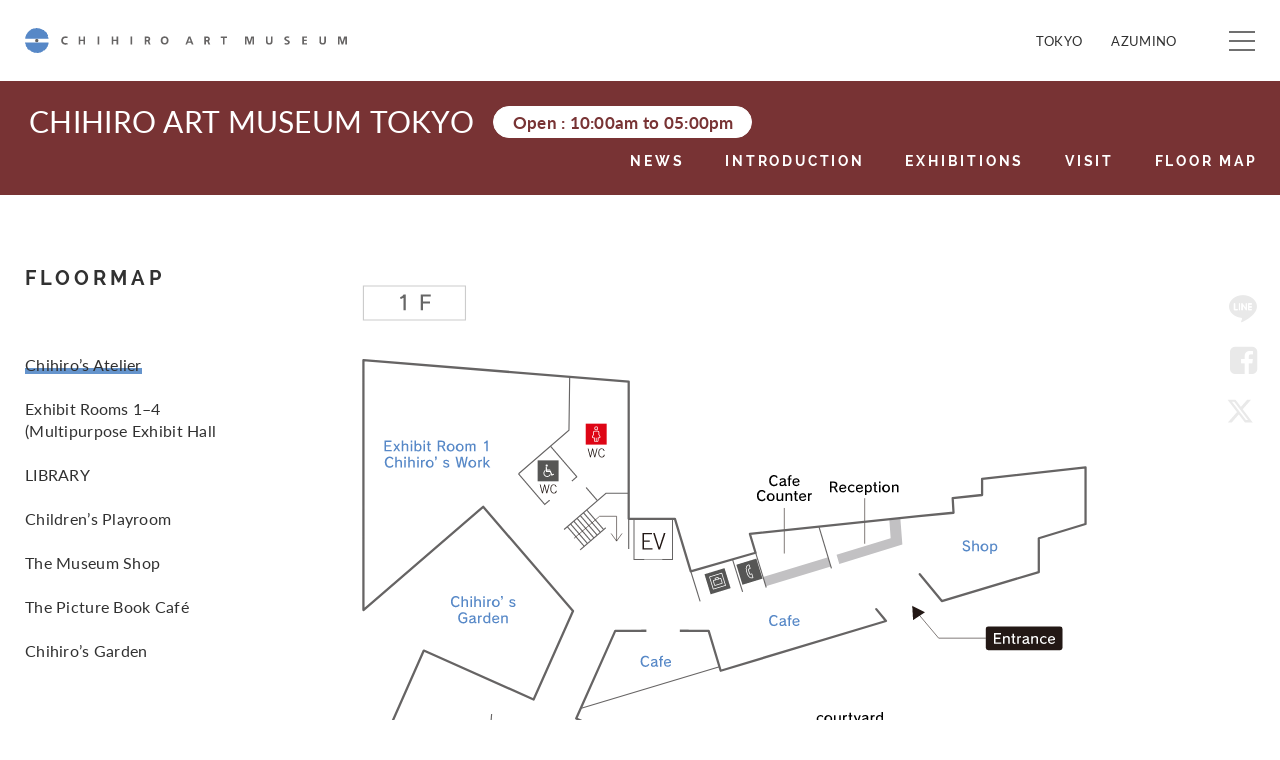

--- FILE ---
content_type: text/html; charset=UTF-8
request_url: https://chihiro.jp/en/tokyo/visit/floormap/
body_size: 28968
content:

<!DOCTYPE html>
<html dir="ltr" lang="en-US" prefix="og: https://ogp.me/ns#" class="no-js  chrome">

<head>
	<!-- Google Tag Manager -->
	<script>(function(w,d,s,l,i){w[l]=w[l]||[];w[l].push({'gtm.start':new Date().getTime(),event:'gtm.js'});var f=d.getElementsByTagName(s)[0],j=d.createElement(s),dl=l!='dataLayer'?'&l='+l:'';j.async=true;j.src='https://www.googletagmanager.com/gtm.js?id='+i+dl;f.parentNode.insertBefore(j,f);
	})(window,document,'script','dataLayer','GTM-K4L52LS');</script>
	<!-- End Google Tag Manager -->
    <meta charset="UTF-8">
    <meta name="viewport" content="width=device-width, initial-scale=1">
    <link rel="profile" href="http://gmpg.org/xfn/11">
    <link href="https://fonts.googleapis.com/css?family=Noto+Sans+JP" rel="stylesheet">


    <link rel="stylesheet" href="https://chihiro.jp/en/wp-content/themes/chihiro/assets/css/swiper.min.css">

    
    

    <link rel="stylesheet" href="https://chihiro.jp/en/wp-content/themes/chihiro/assets/css/style.css?20250804">
    
        <link rel="stylesheet" href="https://chihiro.jp/en/wp-content/themes/chihiro/assets/css/under-tokyo.css">
    
    <link rel="stylesheet" href="https://chihiro.jp/en/wp-content/themes/chihiro/assets/css/editor-style.css">

    <link rel="stylesheet" href="https://chihiro.jp/en/wp-content/themes/chihiro/assets/css/print.css" media="print">

    <link rel="stylesheet" href="https://chihiro.jp/en/wp-content/themes/chihiro/style.css">
    <link rel="stylesheet" href="https://chihiro.jp/en/wp-content/themes/chihiro/assets/css/style_add.css?20250702">

    
    <link href="//maxcdn.bootstrapcdn.com/font-awesome/4.7.0/css/font-awesome.min.css" rel="stylesheet" integrity="sha384-wvfXpqpZZVQGK6TAh5PVlGOfQNHSoD2xbE+QkPxCAFlNEevoEH3Sl0sibVcOQVnN" crossorigin="anonymous">


    
    <!--oni-->    
		<!-- All in One SEO 4.7.0 - aioseo.com -->
		<title>Floor Map | CHIHIRO ART MUSEUM</title>
		<meta name="robots" content="max-image-preview:large" />
		<link rel="canonical" href="https://chihiro.jp/en/tokyo/visit/#floormap" />
		<meta name="generator" content="All in One SEO (AIOSEO) 4.7.0" />
		<meta property="og:locale" content="en_US" />
		<meta property="og:site_name" content="CHIHIRO ART MUSEUM - Just another いわさきちひろ公式サイトサイト site" />
		<meta property="og:type" content="article" />
		<meta property="og:title" content="Floor Map | CHIHIRO ART MUSEUM" />
		<meta property="og:url" content="https://chihiro.jp/en/tokyo/visit/#floormap" />
		<meta property="article:published_time" content="2017-06-22T23:14:53+00:00" />
		<meta property="article:modified_time" content="2019-06-20T18:02:47+00:00" />
		<meta name="twitter:card" content="summary_large_image" />
		<meta name="twitter:title" content="Floor Map | CHIHIRO ART MUSEUM" />
		<script type="application/ld+json" class="aioseo-schema">
			{"@context":"https:\/\/schema.org","@graph":[{"@type":"BreadcrumbList","@id":"https:\/\/chihiro.jp\/en\/tokyo\/visit\/#floormap#breadcrumblist","itemListElement":[{"@type":"ListItem","@id":"https:\/\/chihiro.jp\/en\/#listItem","position":1,"name":"Home","item":"https:\/\/chihiro.jp\/en\/","nextItem":"https:\/\/chihiro.jp\/en\/tokyo\/visit\/#listItem"},{"@type":"ListItem","@id":"https:\/\/chihiro.jp\/en\/tokyo\/visit\/#listItem","position":2,"name":"Visit","item":"https:\/\/chihiro.jp\/en\/tokyo\/visit\/","nextItem":"https:\/\/chihiro.jp\/en\/tokyo\/visit\/#floormap#listItem","previousItem":"https:\/\/chihiro.jp\/en\/#listItem"},{"@type":"ListItem","@id":"https:\/\/chihiro.jp\/en\/tokyo\/visit\/#floormap#listItem","position":3,"name":"Floor Map","previousItem":"https:\/\/chihiro.jp\/en\/tokyo\/visit\/#listItem"}]},{"@type":"Organization","@id":"https:\/\/chihiro.jp\/en\/#organization","name":"CHIHIRO ART MUSEUM","description":"Just another \u3044\u308f\u3055\u304d\u3061\u3072\u308d\u516c\u5f0f\u30b5\u30a4\u30c8\u30b5\u30a4\u30c8 site","url":"https:\/\/chihiro.jp\/en\/"},{"@type":"WebPage","@id":"https:\/\/chihiro.jp\/en\/tokyo\/visit\/#floormap#webpage","url":"https:\/\/chihiro.jp\/en\/tokyo\/visit\/#floormap","name":"Floor Map | CHIHIRO ART MUSEUM","inLanguage":"en-US","isPartOf":{"@id":"https:\/\/chihiro.jp\/en\/#website"},"breadcrumb":{"@id":"https:\/\/chihiro.jp\/en\/tokyo\/visit\/#floormap#breadcrumblist"},"datePublished":"2017-06-23T17:14:53+09:00","dateModified":"2019-06-21T12:02:47+09:00"},{"@type":"WebSite","@id":"https:\/\/chihiro.jp\/en\/#website","url":"https:\/\/chihiro.jp\/en\/","name":"CHIHIRO ART MUSEUM","description":"Just another \u3044\u308f\u3055\u304d\u3061\u3072\u308d\u516c\u5f0f\u30b5\u30a4\u30c8\u30b5\u30a4\u30c8 site","inLanguage":"en-US","publisher":{"@id":"https:\/\/chihiro.jp\/en\/#organization"}}]}
		</script>
		<!-- All in One SEO -->

<script type="text/javascript">
/* <![CDATA[ */
window._wpemojiSettings = {"baseUrl":"https:\/\/s.w.org\/images\/core\/emoji\/15.0.3\/72x72\/","ext":".png","svgUrl":"https:\/\/s.w.org\/images\/core\/emoji\/15.0.3\/svg\/","svgExt":".svg","source":{"concatemoji":"https:\/\/chihiro.jp\/en\/wp-includes\/js\/wp-emoji-release.min.js?ver=6.6.4"}};
/*! This file is auto-generated */
!function(i,n){var o,s,e;function c(e){try{var t={supportTests:e,timestamp:(new Date).valueOf()};sessionStorage.setItem(o,JSON.stringify(t))}catch(e){}}function p(e,t,n){e.clearRect(0,0,e.canvas.width,e.canvas.height),e.fillText(t,0,0);var t=new Uint32Array(e.getImageData(0,0,e.canvas.width,e.canvas.height).data),r=(e.clearRect(0,0,e.canvas.width,e.canvas.height),e.fillText(n,0,0),new Uint32Array(e.getImageData(0,0,e.canvas.width,e.canvas.height).data));return t.every(function(e,t){return e===r[t]})}function u(e,t,n){switch(t){case"flag":return n(e,"\ud83c\udff3\ufe0f\u200d\u26a7\ufe0f","\ud83c\udff3\ufe0f\u200b\u26a7\ufe0f")?!1:!n(e,"\ud83c\uddfa\ud83c\uddf3","\ud83c\uddfa\u200b\ud83c\uddf3")&&!n(e,"\ud83c\udff4\udb40\udc67\udb40\udc62\udb40\udc65\udb40\udc6e\udb40\udc67\udb40\udc7f","\ud83c\udff4\u200b\udb40\udc67\u200b\udb40\udc62\u200b\udb40\udc65\u200b\udb40\udc6e\u200b\udb40\udc67\u200b\udb40\udc7f");case"emoji":return!n(e,"\ud83d\udc26\u200d\u2b1b","\ud83d\udc26\u200b\u2b1b")}return!1}function f(e,t,n){var r="undefined"!=typeof WorkerGlobalScope&&self instanceof WorkerGlobalScope?new OffscreenCanvas(300,150):i.createElement("canvas"),a=r.getContext("2d",{willReadFrequently:!0}),o=(a.textBaseline="top",a.font="600 32px Arial",{});return e.forEach(function(e){o[e]=t(a,e,n)}),o}function t(e){var t=i.createElement("script");t.src=e,t.defer=!0,i.head.appendChild(t)}"undefined"!=typeof Promise&&(o="wpEmojiSettingsSupports",s=["flag","emoji"],n.supports={everything:!0,everythingExceptFlag:!0},e=new Promise(function(e){i.addEventListener("DOMContentLoaded",e,{once:!0})}),new Promise(function(t){var n=function(){try{var e=JSON.parse(sessionStorage.getItem(o));if("object"==typeof e&&"number"==typeof e.timestamp&&(new Date).valueOf()<e.timestamp+604800&&"object"==typeof e.supportTests)return e.supportTests}catch(e){}return null}();if(!n){if("undefined"!=typeof Worker&&"undefined"!=typeof OffscreenCanvas&&"undefined"!=typeof URL&&URL.createObjectURL&&"undefined"!=typeof Blob)try{var e="postMessage("+f.toString()+"("+[JSON.stringify(s),u.toString(),p.toString()].join(",")+"));",r=new Blob([e],{type:"text/javascript"}),a=new Worker(URL.createObjectURL(r),{name:"wpTestEmojiSupports"});return void(a.onmessage=function(e){c(n=e.data),a.terminate(),t(n)})}catch(e){}c(n=f(s,u,p))}t(n)}).then(function(e){for(var t in e)n.supports[t]=e[t],n.supports.everything=n.supports.everything&&n.supports[t],"flag"!==t&&(n.supports.everythingExceptFlag=n.supports.everythingExceptFlag&&n.supports[t]);n.supports.everythingExceptFlag=n.supports.everythingExceptFlag&&!n.supports.flag,n.DOMReady=!1,n.readyCallback=function(){n.DOMReady=!0}}).then(function(){return e}).then(function(){var e;n.supports.everything||(n.readyCallback(),(e=n.source||{}).concatemoji?t(e.concatemoji):e.wpemoji&&e.twemoji&&(t(e.twemoji),t(e.wpemoji)))}))}((window,document),window._wpemojiSettings);
/* ]]> */
</script>
<style id='wp-emoji-styles-inline-css' type='text/css'>

	img.wp-smiley, img.emoji {
		display: inline !important;
		border: none !important;
		box-shadow: none !important;
		height: 1em !important;
		width: 1em !important;
		margin: 0 0.07em !important;
		vertical-align: -0.1em !important;
		background: none !important;
		padding: 0 !important;
	}
</style>
<link rel='stylesheet' id='wp-block-library-css' href='https://chihiro.jp/en/wp-includes/css/dist/block-library/style.min.css?ver=6.6.4' type='text/css' media='all' />
<style id='classic-theme-styles-inline-css' type='text/css'>
/*! This file is auto-generated */
.wp-block-button__link{color:#fff;background-color:#32373c;border-radius:9999px;box-shadow:none;text-decoration:none;padding:calc(.667em + 2px) calc(1.333em + 2px);font-size:1.125em}.wp-block-file__button{background:#32373c;color:#fff;text-decoration:none}
</style>
<style id='global-styles-inline-css' type='text/css'>
:root{--wp--preset--aspect-ratio--square: 1;--wp--preset--aspect-ratio--4-3: 4/3;--wp--preset--aspect-ratio--3-4: 3/4;--wp--preset--aspect-ratio--3-2: 3/2;--wp--preset--aspect-ratio--2-3: 2/3;--wp--preset--aspect-ratio--16-9: 16/9;--wp--preset--aspect-ratio--9-16: 9/16;--wp--preset--color--black: #000000;--wp--preset--color--cyan-bluish-gray: #abb8c3;--wp--preset--color--white: #ffffff;--wp--preset--color--pale-pink: #f78da7;--wp--preset--color--vivid-red: #cf2e2e;--wp--preset--color--luminous-vivid-orange: #ff6900;--wp--preset--color--luminous-vivid-amber: #fcb900;--wp--preset--color--light-green-cyan: #7bdcb5;--wp--preset--color--vivid-green-cyan: #00d084;--wp--preset--color--pale-cyan-blue: #8ed1fc;--wp--preset--color--vivid-cyan-blue: #0693e3;--wp--preset--color--vivid-purple: #9b51e0;--wp--preset--gradient--vivid-cyan-blue-to-vivid-purple: linear-gradient(135deg,rgba(6,147,227,1) 0%,rgb(155,81,224) 100%);--wp--preset--gradient--light-green-cyan-to-vivid-green-cyan: linear-gradient(135deg,rgb(122,220,180) 0%,rgb(0,208,130) 100%);--wp--preset--gradient--luminous-vivid-amber-to-luminous-vivid-orange: linear-gradient(135deg,rgba(252,185,0,1) 0%,rgba(255,105,0,1) 100%);--wp--preset--gradient--luminous-vivid-orange-to-vivid-red: linear-gradient(135deg,rgba(255,105,0,1) 0%,rgb(207,46,46) 100%);--wp--preset--gradient--very-light-gray-to-cyan-bluish-gray: linear-gradient(135deg,rgb(238,238,238) 0%,rgb(169,184,195) 100%);--wp--preset--gradient--cool-to-warm-spectrum: linear-gradient(135deg,rgb(74,234,220) 0%,rgb(151,120,209) 20%,rgb(207,42,186) 40%,rgb(238,44,130) 60%,rgb(251,105,98) 80%,rgb(254,248,76) 100%);--wp--preset--gradient--blush-light-purple: linear-gradient(135deg,rgb(255,206,236) 0%,rgb(152,150,240) 100%);--wp--preset--gradient--blush-bordeaux: linear-gradient(135deg,rgb(254,205,165) 0%,rgb(254,45,45) 50%,rgb(107,0,62) 100%);--wp--preset--gradient--luminous-dusk: linear-gradient(135deg,rgb(255,203,112) 0%,rgb(199,81,192) 50%,rgb(65,88,208) 100%);--wp--preset--gradient--pale-ocean: linear-gradient(135deg,rgb(255,245,203) 0%,rgb(182,227,212) 50%,rgb(51,167,181) 100%);--wp--preset--gradient--electric-grass: linear-gradient(135deg,rgb(202,248,128) 0%,rgb(113,206,126) 100%);--wp--preset--gradient--midnight: linear-gradient(135deg,rgb(2,3,129) 0%,rgb(40,116,252) 100%);--wp--preset--font-size--small: 13px;--wp--preset--font-size--medium: 20px;--wp--preset--font-size--large: 36px;--wp--preset--font-size--x-large: 42px;--wp--preset--spacing--20: 0.44rem;--wp--preset--spacing--30: 0.67rem;--wp--preset--spacing--40: 1rem;--wp--preset--spacing--50: 1.5rem;--wp--preset--spacing--60: 2.25rem;--wp--preset--spacing--70: 3.38rem;--wp--preset--spacing--80: 5.06rem;--wp--preset--shadow--natural: 6px 6px 9px rgba(0, 0, 0, 0.2);--wp--preset--shadow--deep: 12px 12px 50px rgba(0, 0, 0, 0.4);--wp--preset--shadow--sharp: 6px 6px 0px rgba(0, 0, 0, 0.2);--wp--preset--shadow--outlined: 6px 6px 0px -3px rgba(255, 255, 255, 1), 6px 6px rgba(0, 0, 0, 1);--wp--preset--shadow--crisp: 6px 6px 0px rgba(0, 0, 0, 1);}:where(.is-layout-flex){gap: 0.5em;}:where(.is-layout-grid){gap: 0.5em;}body .is-layout-flex{display: flex;}.is-layout-flex{flex-wrap: wrap;align-items: center;}.is-layout-flex > :is(*, div){margin: 0;}body .is-layout-grid{display: grid;}.is-layout-grid > :is(*, div){margin: 0;}:where(.wp-block-columns.is-layout-flex){gap: 2em;}:where(.wp-block-columns.is-layout-grid){gap: 2em;}:where(.wp-block-post-template.is-layout-flex){gap: 1.25em;}:where(.wp-block-post-template.is-layout-grid){gap: 1.25em;}.has-black-color{color: var(--wp--preset--color--black) !important;}.has-cyan-bluish-gray-color{color: var(--wp--preset--color--cyan-bluish-gray) !important;}.has-white-color{color: var(--wp--preset--color--white) !important;}.has-pale-pink-color{color: var(--wp--preset--color--pale-pink) !important;}.has-vivid-red-color{color: var(--wp--preset--color--vivid-red) !important;}.has-luminous-vivid-orange-color{color: var(--wp--preset--color--luminous-vivid-orange) !important;}.has-luminous-vivid-amber-color{color: var(--wp--preset--color--luminous-vivid-amber) !important;}.has-light-green-cyan-color{color: var(--wp--preset--color--light-green-cyan) !important;}.has-vivid-green-cyan-color{color: var(--wp--preset--color--vivid-green-cyan) !important;}.has-pale-cyan-blue-color{color: var(--wp--preset--color--pale-cyan-blue) !important;}.has-vivid-cyan-blue-color{color: var(--wp--preset--color--vivid-cyan-blue) !important;}.has-vivid-purple-color{color: var(--wp--preset--color--vivid-purple) !important;}.has-black-background-color{background-color: var(--wp--preset--color--black) !important;}.has-cyan-bluish-gray-background-color{background-color: var(--wp--preset--color--cyan-bluish-gray) !important;}.has-white-background-color{background-color: var(--wp--preset--color--white) !important;}.has-pale-pink-background-color{background-color: var(--wp--preset--color--pale-pink) !important;}.has-vivid-red-background-color{background-color: var(--wp--preset--color--vivid-red) !important;}.has-luminous-vivid-orange-background-color{background-color: var(--wp--preset--color--luminous-vivid-orange) !important;}.has-luminous-vivid-amber-background-color{background-color: var(--wp--preset--color--luminous-vivid-amber) !important;}.has-light-green-cyan-background-color{background-color: var(--wp--preset--color--light-green-cyan) !important;}.has-vivid-green-cyan-background-color{background-color: var(--wp--preset--color--vivid-green-cyan) !important;}.has-pale-cyan-blue-background-color{background-color: var(--wp--preset--color--pale-cyan-blue) !important;}.has-vivid-cyan-blue-background-color{background-color: var(--wp--preset--color--vivid-cyan-blue) !important;}.has-vivid-purple-background-color{background-color: var(--wp--preset--color--vivid-purple) !important;}.has-black-border-color{border-color: var(--wp--preset--color--black) !important;}.has-cyan-bluish-gray-border-color{border-color: var(--wp--preset--color--cyan-bluish-gray) !important;}.has-white-border-color{border-color: var(--wp--preset--color--white) !important;}.has-pale-pink-border-color{border-color: var(--wp--preset--color--pale-pink) !important;}.has-vivid-red-border-color{border-color: var(--wp--preset--color--vivid-red) !important;}.has-luminous-vivid-orange-border-color{border-color: var(--wp--preset--color--luminous-vivid-orange) !important;}.has-luminous-vivid-amber-border-color{border-color: var(--wp--preset--color--luminous-vivid-amber) !important;}.has-light-green-cyan-border-color{border-color: var(--wp--preset--color--light-green-cyan) !important;}.has-vivid-green-cyan-border-color{border-color: var(--wp--preset--color--vivid-green-cyan) !important;}.has-pale-cyan-blue-border-color{border-color: var(--wp--preset--color--pale-cyan-blue) !important;}.has-vivid-cyan-blue-border-color{border-color: var(--wp--preset--color--vivid-cyan-blue) !important;}.has-vivid-purple-border-color{border-color: var(--wp--preset--color--vivid-purple) !important;}.has-vivid-cyan-blue-to-vivid-purple-gradient-background{background: var(--wp--preset--gradient--vivid-cyan-blue-to-vivid-purple) !important;}.has-light-green-cyan-to-vivid-green-cyan-gradient-background{background: var(--wp--preset--gradient--light-green-cyan-to-vivid-green-cyan) !important;}.has-luminous-vivid-amber-to-luminous-vivid-orange-gradient-background{background: var(--wp--preset--gradient--luminous-vivid-amber-to-luminous-vivid-orange) !important;}.has-luminous-vivid-orange-to-vivid-red-gradient-background{background: var(--wp--preset--gradient--luminous-vivid-orange-to-vivid-red) !important;}.has-very-light-gray-to-cyan-bluish-gray-gradient-background{background: var(--wp--preset--gradient--very-light-gray-to-cyan-bluish-gray) !important;}.has-cool-to-warm-spectrum-gradient-background{background: var(--wp--preset--gradient--cool-to-warm-spectrum) !important;}.has-blush-light-purple-gradient-background{background: var(--wp--preset--gradient--blush-light-purple) !important;}.has-blush-bordeaux-gradient-background{background: var(--wp--preset--gradient--blush-bordeaux) !important;}.has-luminous-dusk-gradient-background{background: var(--wp--preset--gradient--luminous-dusk) !important;}.has-pale-ocean-gradient-background{background: var(--wp--preset--gradient--pale-ocean) !important;}.has-electric-grass-gradient-background{background: var(--wp--preset--gradient--electric-grass) !important;}.has-midnight-gradient-background{background: var(--wp--preset--gradient--midnight) !important;}.has-small-font-size{font-size: var(--wp--preset--font-size--small) !important;}.has-medium-font-size{font-size: var(--wp--preset--font-size--medium) !important;}.has-large-font-size{font-size: var(--wp--preset--font-size--large) !important;}.has-x-large-font-size{font-size: var(--wp--preset--font-size--x-large) !important;}
:where(.wp-block-post-template.is-layout-flex){gap: 1.25em;}:where(.wp-block-post-template.is-layout-grid){gap: 1.25em;}
:where(.wp-block-columns.is-layout-flex){gap: 2em;}:where(.wp-block-columns.is-layout-grid){gap: 2em;}
:root :where(.wp-block-pullquote){font-size: 1.5em;line-height: 1.6;}
</style>
<script type="text/javascript" src="https://chihiro.jp/en/wp-includes/js/jquery/jquery.min.js?ver=3.7.1" id="jquery-core-js"></script>
<script type="text/javascript" src="https://chihiro.jp/en/wp-includes/js/jquery/jquery-migrate.min.js?ver=3.4.1" id="jquery-migrate-js"></script>
<script type="text/javascript" id="ajax-js-extra">
/* <![CDATA[ */
var AjaxData = {"nonce":"621c7b7466","home":"https:\/\/chihiro.jp\/en","templateDirectory":"https:\/\/chihiro.jp\/en\/wp-content\/themes\/chihiro","templateDirectoryPath":"\/home\/chihirojp\/chihiro.jp\/public_html\/wp-content\/themes\/chihiro","en_url":null,"post_id":"123","post_belong":"tokyo","post_type":"page-tokyo","page_type":"single","post_family":"page","post_name":"floormap","posts_per_page":"10"};
/* ]]> */
</script>
<script type="text/javascript" src="https://chihiro.jp/en/wp-content/themes/chihiro/assets/js/ajax.js?ver=1.0" id="ajax-js"></script>
<link rel="https://api.w.org/" href="https://chihiro.jp/en/wp-json/" /><link rel="EditURI" type="application/rsd+xml" title="RSD" href="https://chihiro.jp/en/xmlrpc.php?rsd" />
<meta name="generator" content="WordPress 6.6.4" />
<link rel='shortlink' href='https://chihiro.jp/en/?p=123' />
<link rel="alternate" title="oEmbed (JSON)" type="application/json+oembed" href="https://chihiro.jp/en/wp-json/oembed/1.0/embed?url=https%3A%2F%2Fchihiro.jp%2Fen%2Ftokyo%2Fvisit%2F%23floormap" />
<link rel="alternate" title="oEmbed (XML)" type="text/xml+oembed" href="https://chihiro.jp/en/wp-json/oembed/1.0/embed?url=https%3A%2F%2Fchihiro.jp%2Fen%2Ftokyo%2Fvisit%2F%23floormap&#038;format=xml" />
<link rel="alternate" hreflang="x-default" href="https://chihiro.jp/en/tokyo/visit/#floormap" title="en_US" />
<meta name="redi-version" content="1.2.3" />    </head>


<body class="page-tokyo-template-default single single-page-tokyo postid-123 floormap page tokyo">
<!-- Google Tag Manager (noscript) -->
<noscript><iframe src="https://www.googletagmanager.com/ns.html?id=GTM-K4L52LS" height="0" width="0" style="display:none;visibility:hidden"></iframe></noscript>
<!-- End Google Tag Manager (noscript) -->


<div class="wrapper">

<header id="header" class="header">
    <div class="headerCommon_wrapper">
    	<div class="headerCommon ">
                        <p class="headerTitle"><a class="headerTitle_inner" href="https://chihiro.jp/en">CHIHIRO ART MUSEUM</a></p>
            
            <nav class="headerNav">
                <ul class="headerNav_inner">
                    <li class="menu">
                        <a href="https://chihiro.jp/en/tokyo/">
                            TOKYO                        </a>
                    </li>
                    <li class="menu">
                        <a href="https://chihiro.jp/en/azumino/">
                            AZUMINO                        </a>
                    </li>
                                            <li class="menu">
                            <a href="https://chihiro.jp/en/enjoyathome/jp/">
                                                            </a>
                        </li>
                                    </ul>

                <span class="headerNav_btn">
                    <span class="headerNav_btn-line"></span>
                    <span class="headerNav_btn-inner"></span>
                </span>

            </nav>

            <nav class="headerGlobalNav">
                <ul class="headerGlobalNav_inner">

                                        <li class="menu"><a href=""></a></li>
                </ul>

            </nav>
        </div>
    </div>


    <nav id="museumNav">
    <div class="museumNav">
        <div class="museumNav_left">
                        <p class="museumNav_caption"><a href="https://chihiro.jp/en/tokyo/">CHIHIRO ART MUSEUM TOKYO</a></p>
            
                        
                        <span class="museumNav_info">
                Open : <time datetime='10:00'>10:00am</time> to <time datetime='17:00'>05:00pm</time>            </span>
                        
        </div>
        
        <ul class="museumNav_menu">
            <li class="captionA">
    <a href="https://chihiro.jp/en/tokyo/news/">
        <span class="captionA_big">
            NEWS        </span>
    </a>
</li>
<li class="captionA">
    <a href="https://chihiro.jp/en/tokyo/introduction/">
        <span class="captionA_big">
            INTRODUCTION        </span>
    </a>
</li>
<li class="captionA">
    <a href="https://chihiro.jp/en/tokyo/exhibitions/">
        <span class="captionA_big">
            EXHIBITIONS        </span>
    </a>
</li>
<li class="captionA">
    <a href="https://chihiro.jp/en/tokyo/visit/">
        <span class="captionA_big">
            VISIT        </span>
    </a>
</li>
<li class="captionA">
    <a href="https://chihiro.jp/en/tokyo/visit/#floormap">
        <span class="captionA_big">
            FLOOR MAP        </span>
    </a>
</li>
        </ul>

        <span class="museumNav_btn headerNav_btn">
            <span class="headerNav_btn-line"></span>
            <span class="headerNav_btn-inner"></span>
        </span>
    </div>
</nav>

<script>
    function popupWindow(self){
        window.open(
            encodeURI( decodeURI(self.href) )
            , 'pkwindow'
            , 'width=600, height=600, personalbar=0, toolbar=0, scrollbars=1'
        );
    }
</script>

<div id="socialNav">
    <p>SNS Menu</p>
    <ul>
	                <li class="menu social-line">
            <a href="http://line.me/R/msg/text/?Floor Map https://chihiro.jp/en/tokyo/visit/#floormap" title="LINEで送る" rel="nofollow" onclick="popupWindow(this); return false;" >LINE</a>
        </li>
                <li class="menu social-facebook">
            <a href="https://www.facebook.com/sharer/sharer.php?u=https://chihiro.jp/en/tokyo/visit/#floormap" title="Facebookでシェアする" rel="nofollow" onclick="popupWindow(this); return false;" >Facebook</a>
        </li>
                <li class="menu social-twitter">
            <a href="https://twitter.com/share?url=https://chihiro.jp/en/tokyo/visit/#floormap&text=Floor Map" title="Twitterでつぶやく" rel="nofollow" onclick="popupWindow(this); return false;" >Twitter</a>
        </li>
                    <li class="totop"><a href="#">Top</a></li>
    </ul>
</div>
	<hr class="headerHR">
</header>
<div class="content">
    
<div class="sidebar">
    <div class="sidebarInner">

        
<h1 class="captionA">
    <a href="#">    <span class="captionA_big">FLOORMAP</span>
        </a></h1>


<div class="subnavWrapper subnavWrapper-custom" id="custom-subnav">
<div class="subnav">
    <ul class="subnav_inner">
                <li class="subnav_menu active">
            <a href="#atelier">Chihiro’s Atelier</a>
                    </li>
                <li class="subnav_menu ">
            <a href="#exhibitionroom1-2-3-4">Exhibit Rooms 1–4 (Multipurpose Exhibit Hall</a>
                    </li>
                <li class="subnav_menu ">
            <a href="#library">LIBRARY</a>
                    </li>
                <li class="subnav_menu ">
            <a href="#playroom">Children’s Playroom</a>
                    </li>
                <li class="subnav_menu ">
            <a href="#museumshop">The Museum Shop</a>
                    </li>
                <li class="subnav_menu ">
            <a href="#picturebookcafe">The Picture Book Café</a>
                    </li>
                <li class="subnav_menu ">
            <a href="#garden">Chihiro’s Garden</a>
                    </li>
            </ul>

    
    </div>
</div>

    </div>
</div>    <main class="main">


        
        <div class="post-content table">
            


<div id="floormap">
    <div class="floormap_tooltip"></div>
    <div class="floormap_inner">
        <img decoding="async" class="floormap_base" src="https://chihiro.jp/en/wp-content/themes/chihiro/assets/images/floormap_tokyo_en.svg" style="margin: 0 auto; display: block;">
        <div class="floormap_area">
            <svg version="1.1" id="area" xmlns="http://www.w3.org/2000/svg" xmlns:xlink="http://www.w3.org/1999/xlink" x="0px" y="0px"
     width="680px" height="1240px" viewBox="0 0 680 1240" style="enable-background:new 0 0 680 1240;" xml:space="preserve">
    <style type="text/css">
        .st0{fill:#618CC2;}
        .st1{fill:#FFFFFF;}
    </style>
    <g id="area10">
        <a href="https://chihiro.jp/en/tokyo/visit/floormap/garden">
            <path class="st0" d="M121.0552,232.8148l-80.5079,69.4014c-2.75,2.3706-2.489,6.7083,0.5254,8.7321l39.0583,26.2232
                                 c0.2684,0.1802,0.5521,0.3363,0.8479,0.4667l78.3422,34.522c2.6815,1.1816,5.8185,0.0534,7.1332-2.5654l27.6129-55.0044
                                 c0.9949-1.9819,0.7023-4.3674-0.7422-6.0501l-64.5056-75.1422C126.8381,231.09,123.3593,230.8286,121.0552,232.8148z"/>
            <path class="st1" d="M103.0205,305.322c-2.5658,0-4.2963-1.8761-4.2963-4.986c0-2.9047,1.7182-4.8893,4.2598-4.8893
                                 c1.6699,0,2.844,0.7745,3.3521,1.8154l-0.8954,0.847c-0.3996-0.847-1.295-1.44-2.3601-1.44c-1.6092,0-2.8923,1.4276-2.8923,3.6668
                                 c0,2.5534,1.3798,3.7393,2.9289,3.7393c1.0286,0,2.0211-0.5811,2.4444-1.4883l0.8594,0.883
                                 C105.8522,304.5717,104.6297,305.322,103.0205,305.322z M112.5574,305.1039v-4.3205c0-0.9077-0.6171-1.4276-1.4523-1.4276
                                 c-0.7863,0-1.5125,0.4114-1.7789,1.2343v4.5139h-1.3191v-9.4391h1.3191v3.5578c0.3024-0.5328,1.0409-0.9561,2.1178-0.9561
                                 c1.4282,0,2.4326,0.847,2.4326,2.2145v4.6229H112.5574z M115.902,297.2498v-1.585h1.404v1.585H115.902z M115.9262,305.1039v-6.6924
                                 h1.3433v6.6924H115.9262z M123.8883,305.1039v-4.3205c0-0.9077-0.6171-1.4276-1.4523-1.4276c-0.7863,0-1.5125,0.4114-1.7789,1.2343
                                 v4.5139h-1.3191v-9.4391h1.3191v3.5578c0.3024-0.5328,1.0409-0.9561,2.1178-0.9561c1.4282,0,2.4326,0.847,2.4326,2.2145v4.6229
                                 H123.8883z M127.2329,297.2498v-1.585h1.404v1.585H127.2329z M127.2571,305.1039v-6.6924h1.3433v6.6924H127.2571z
                                 M133.7072,299.4525c-0.8475,0-1.4647,0.3873-1.7188,1.0527v4.5987h-1.3191v-6.6924h1.1618v0.702
                                 c0.3996-0.5564,1.1258-0.811,2.1302-0.847l0.254,1.2343C134.0338,299.4766,133.8646,299.4525,133.7072,299.4525z
                                 M138.4472,305.2489c-2.0211,0-3.3161-1.3675-3.3161-3.4971c0-2.1178,1.295-3.4853,3.3161-3.4853
                                 c2.0571,0,3.3156,1.3793,3.3156,3.4853C141.7628,303.8815,140.5043,305.2489,138.4472,305.2489z M138.4472,299.3558
                                 c-1.1134,0-1.9728,0.883-1.9728,2.3961c0,1.5007,0.8594,2.4202,1.9728,2.4202c1.1618,0,1.9728-0.8954,1.9728-2.4202
                                 C140.42,300.2388,139.609,299.3558,138.4472,299.3558z M143.5686,298.8353l-0.5806-0.5688
                                 c0.3749-0.218,0.6048-0.6171,0.6048-1.2101h-0.6655v-1.7188h1.5614v1.6946C144.4886,297.8669,144.1497,298.4722,143.5686,298.8353z
                                 M152.9336,305.2489c-1.1865,0-2.3235-0.5564-2.844-1.3551l0.593-1.0044c0.4716,0.738,1.4158,1.2584,2.2752,1.2584
                                 c0.9195,0,1.3793-0.3024,1.3793-0.8352c0-0.6289-0.5205-0.9679-1.7666-1.2343c-1.6097-0.3389-2.2634-1.0286-2.2634-1.9604
                                 c0-1.0892,0.9319-1.8514,2.5776-1.8514c1.2348,0,2.1909,0.448,2.6141,1.0893l-0.5565,0.9802
                                 c-0.4479-0.6413-1.1983-1.0286-2.0695-1.0286c-0.7987,0-1.2466,0.2782-1.2466,0.7621c0,0.448,0.3024,0.702,1.4282,0.9561
                                 c1.8031,0.3873,2.6259,1.0651,2.6259,2.2752C155.6804,304.5228,154.7727,305.2489,152.9336,305.2489z M109.5717,319.622
                                 c-2.5534,0-4.429-1.7794-4.429-4.986c0-3.0621,1.7789-4.8893,4.284-4.8893c1.8391,0,2.989,0.8352,3.5213,1.8756l-0.8954,0.8352
                                 c-0.4598-0.8835-1.295-1.5248-2.5169-1.5248c-1.6822,0-2.9895,1.3557-2.9895,3.7034c0,2.5652,1.4282,3.8119,3.0255,3.8119
                                 c1.1134,0,1.9604-0.4238,2.3235-1.1494v-1.852h-2.5169v-1.1859h3.7512v3.5337C112.464,319.0167,111.2781,319.622,109.5717,319.622z
                                 M121.0416,319.4764c-0.1692,0.0365-0.3389,0.0607-0.4963,0.0607c-0.6413,0-1.1736-0.3148-1.2461-0.9319
                                 c-0.3754,0.6053-1.4282,0.9437-2.4691,0.9437c-1.3675,0-2.0453-0.6413-2.0695-1.7547c0-0.0242,0-0.0483,0-0.0725
                                 c0-1.295,0.8835-1.9481,2.3235-2.2628c0.9926-0.2299,1.8761-0.593,1.8761-0.9684c0-0.6655-0.4963-0.8712-1.4282-0.8712
                                 c-0.6897,0-1.694,0.4356-2.0813,1.0651l-0.5688-0.9684c0.5564-0.7015,1.5608-1.1494,2.735-1.1494
                                 c1.7547,0,2.7226,0.6048,2.7226,2.0211v3.1824c0,0.4597,0.2299,0.666,0.593,0.666c0.109,0,0.2422-0.0247,0.3754-0.0607
                                 L121.0416,319.4764z M119.0205,315.7006c-0.29,0.2906-0.9072,0.5086-1.6092,0.6902c-0.8352,0.2057-1.3675,0.4598-1.3675,1.2101
                                 c0,0.0242,0,0.0483,0,0.0725c0.036,0.5564,0.3749,0.8352,1.0645,0.8352c0.7144,0,1.6946-0.4114,1.9121-1.0775V315.7006z
                                 M125.6527,313.7525c-0.8476,0-1.4647,0.3872-1.7188,1.0527v4.5987h-1.3191v-6.6924h1.1618v0.702
                                 c0.3996-0.5564,1.1258-0.811,2.1302-0.847l0.2541,1.2343C125.9793,313.7766,125.8101,313.7525,125.6527,313.7525z
                                 M132.2672,319.4039v-0.9926c-0.3266,0.7627-1.2708,1.1376-2.1296,1.1376c-1.7547,0-3.0379-1.2101-3.0379-3.4853
                                 c0-2.2994,1.3557-3.4971,3.0379-3.4971c0.9195,0,1.585,0.3507,1.9363,0.8347v-3.4364h1.3191v9.4392H132.2672z M132.1098,314.7569
                                 c-0.3389-0.702-0.9437-1.1134-1.7424-1.1134c-1.0527,0-1.9363,0.7869-1.9363,2.4326c0,1.6216,0.8594,2.4084,1.9481,2.4084
                                 c0.9319,0,1.7306-0.7503,1.7306-1.6822V314.7569z M136.3326,316.6931c0.145,1.1011,0.992,1.7789,2.1055,1.7789
                                 c0.9195,0,1.7789-0.4839,2.2027-1.3068l0.6773,0.847c-0.6413,0.9679-1.549,1.5367-2.9649,1.5367
                                 c-1.9481,0-3.2554-1.3675-3.2554-3.4971c0-2.0211,1.2225-3.4853,3.2194-3.4853c1.8391,0,3.0497,1.2708,3.0497,3.2672
                                 c0,0.0725,0,0.1332,0,0.2057L136.3326,316.6931z M138.3049,313.6316c-1.1618,0-1.9481,0.7863-1.997,2.0571l3.7882-0.5081
                                 C140.0113,314.2847,139.3093,313.6316,138.3049,313.6316z M147.6178,319.4039v-4.3205c0-0.9077-0.6171-1.4276-1.4523-1.4276
                                 c-0.7863,0-1.5125,0.4114-1.7789,1.2343v4.5139h-1.3191v-6.6924h1.2101v0.9201c0.3147-0.6172,1.1134-1.0651,2.2269-1.0651
                                 c1.44,0,2.4326,0.9437,2.4326,2.3112v4.5262H147.6178z"/>
        </a>
    </g>
    <g id="area09">
        <a href="https://chihiro.jp/en/tokyo/visit/floormap/picturebookcafe">
            <path class="st0" d="M321.2735,356.0502l-84.9644,25.5793c-4.4921,1.3524-8.5064-3.1787-6.6226-7.4751l16.7516-38.205
                                 c0.8768-1.9998,2.8536-3.2914,5.0371-3.2914h64.7465c2.4768,0,4.648,1.6555,5.3038,4.0439l3.4663,12.6257
                                 C325.782,352.2061,324.1318,355.1896,321.2735,356.0502z"/>
            <path class="st0" d="M330.6839,314.9546l10.5808,32.8259c0.9225,2.8618,3.9721,4.4524,6.8468,3.5711l114.8495-35.2085
                                 c3.5275-1.0814,5.0108-5.2607,2.9544-8.3239l-18.6028-27.7115c-1.3253-1.9742-3.7692-2.8732-6.0579-2.2285l-106.8276,30.0941
                                 C331.4263,308.8187,329.7274,311.9871,330.6839,314.9546z"/>
            <path class="st1" d="M383.6431,322.0213c-2.5652,0-4.2958-1.8761-4.2958-4.986c0-2.9047,1.7177-4.8893,4.2593-4.8893
                                 c1.6704,0,2.8445,0.7745,3.3526,1.8154l-0.8959,0.847c-0.3996-0.847-1.2944-1.44-2.36-1.44c-1.6092,0-2.8918,1.4276-2.8918,3.6669
                                 c0,2.5534,1.3793,3.7393,2.9283,3.7393c1.0291,0,2.0217-0.5811,2.4449-1.4883l0.8594,0.883
                                 C386.4747,321.271,385.2523,322.0213,383.6431,322.0213z M394.7269,321.8758c-0.1697,0.0365-0.3395,0.0607-0.4963,0.0607
                                 c-0.6413,0-1.1741-0.3148-1.2461-0.9319c-0.376,0.6053-1.4287,0.9437-2.4696,0.9437c-1.3675,0-2.0453-0.6413-2.0689-1.7547
                                 c0-0.0242,0-0.0483,0-0.0725c0-1.295,0.883-1.9481,2.3235-2.2628c0.9926-0.2299,1.8756-0.593,1.8756-0.9684
                                 c0-0.6655-0.4963-0.8712-1.4276-0.8712c-0.6896,0-1.694,0.4356-2.0818,1.0651l-0.5682-0.9684
                                 c0.5564-0.7015,1.5608-1.1494,2.735-1.1494c1.7542,0,2.7221,0.6048,2.7221,2.0211v3.1824c0,0.4597,0.2299,0.666,0.593,0.666
                                 c0.1096,0,0.2428-0.0247,0.376-0.0607L394.7269,321.8758z M392.7052,318.0999c-0.29,0.2906-0.9066,0.5086-1.6092,0.6902
                                 c-0.8347,0.2057-1.3675,0.4597-1.3675,1.2101c0,0.0242,0,0.0483,0,0.0725c0.0365,0.5564,0.3749,0.8352,1.0645,0.8352
                                 c0.7144,0,1.6951-0.4114,1.9121-1.0775V318.0999z M397.7594,314.2762v0.8347h1.259v1.0527h-1.2096v5.6396h-1.3191v-5.6396h-0.9442
                                 v-1.0527h0.9442v-0.8712c0-1.3675,0.4834-2.0453,2.5169-2.0936l0.2299,1.0892C397.9055,313.2471,397.7594,313.55,397.7594,314.2762
                                 z M401.1819,319.0925c0.145,1.1011,0.9926,1.7789,2.1055,1.7789c0.9195,0,1.7789-0.4839,2.2032-1.3068l0.6768,0.847
                                 c-0.6413,0.9679-1.549,1.5367-2.9648,1.5367c-1.9476,0-3.2549-1.3675-3.2549-3.4971c0-2.0211,1.2224-3.4853,3.2194-3.4853
                                 c1.8391,0,3.0497,1.2708,3.0497,3.2672c0,0.0725,0,0.1332,0,0.2057L401.1819,319.0925z M403.1541,316.0309
                                 c-1.1612,0-1.9476,0.7863-1.9959,2.0572l3.7877-0.5081C404.8611,316.6841,404.1585,316.0309,403.1541,316.0309z"/>
            <path class="st1" d="M270.3136,357.9948c-2.5658,0-4.2963-1.8761-4.2963-4.986c0-2.9047,1.7182-4.8893,4.2598-4.8893
                                 c1.6699,0,2.844,0.7745,3.3521,1.8154l-0.8954,0.847c-0.3996-0.847-1.295-1.44-2.3601-1.44c-1.6092,0-2.8923,1.4276-2.8923,3.6668
                                 c0,2.5534,1.3799,3.7393,2.9289,3.7393c1.0286,0,2.0211-0.5811,2.4444-1.4883l0.8594,0.883
                                 C273.1452,357.2444,271.9228,357.9948,270.3136,357.9948z M281.3968,357.8492c-0.1692,0.0365-0.3389,0.0607-0.4963,0.0607
                                 c-0.6413,0-1.1736-0.3148-1.2461-0.9319c-0.3755,0.6053-1.4282,0.9437-2.4691,0.9437c-1.3675,0-2.0453-0.6413-2.0695-1.7547
                                 c0-0.0242,0-0.0483,0-0.0725c0-1.295,0.8835-1.9481,2.3235-2.2628c0.9926-0.2299,1.8761-0.593,1.8761-0.9684
                                 c0-0.6655-0.4963-0.8712-1.4282-0.8712c-0.6897,0-1.6941,0.4356-2.0813,1.0651l-0.5688-0.9684
                                 c0.5565-0.7015,1.5609-1.1494,2.735-1.1494c1.7547,0,2.7226,0.6048,2.7226,2.0211v3.1824c0,0.4598,0.2299,0.666,0.593,0.666
                                 c0.109,0,0.2422-0.0247,0.3755-0.0607L281.3968,357.8492z M279.3757,354.0733c-0.29,0.2906-0.9072,0.5086-1.6092,0.6902
                                 c-0.8352,0.2057-1.3675,0.4598-1.3675,1.2101c0,0.0242,0,0.0483,0,0.0725c0.036,0.5565,0.3749,0.8352,1.0645,0.8352
                                 c0.7144,0,1.6946-0.4114,1.9121-1.0775V354.0733z M284.4299,350.2497v0.8347h1.259v1.0527h-1.2101v5.6396h-1.3191v-5.6396h-0.9442
                                 v-1.0527h0.9442v-0.8712c0-1.3675,0.4839-2.0453,2.5169-2.0937l0.2299,1.0893
                                 C284.5754,349.2206,284.4299,349.5235,284.4299,350.2497z M287.8524,355.0659c0.145,1.1011,0.992,1.7789,2.1055,1.7789
                                 c0.9195,0,1.7789-0.4839,2.2027-1.3068l0.6773,0.847c-0.6413,0.9679-1.549,1.5367-2.9648,1.5367
                                 c-1.9481,0-3.2554-1.3675-3.2554-3.4971c0-2.0211,1.2225-3.4853,3.2195-3.4853c1.8391,0,3.0497,1.2708,3.0497,3.2672
                                 c0,0.0725,0,0.1332,0,0.2057L287.8524,355.0659z M289.8246,352.0044c-1.1618,0-1.9481,0.7863-1.9964,2.0571l3.7877-0.5081
                                 C291.531,352.6575,290.829,352.0044,289.8246,352.0044z"/>
        </a>
    </g>
    <g id="area08">
        <a href="https://chihiro.jp/en/tokyo/visit/floormap/museumshop">
            <path class="st0" d="M539.762,293.1075l68.6519-20.778c2.3473-0.7104,3.9406-2.8891,3.9062-5.3413l-0.3127-22.2943
                                 c-0.0344-2.4508,1.5571-4.6286,3.9026-5.3403l32.5987-9.8901c2.3182-0.7033,3.9033-2.8406,3.9033-5.2631v-28.242
                                 c0-3.2998-2.8854-5.8568-6.1612-5.4601l-67.7891,8.2085c-2.778,0.3364-4.8605,2.7048-4.8387,5.503l0.0295,3.7963
                                 c0.0222,2.8379-2.1186,5.2266-4.9418,5.5145l-14.473,1.4758c-2.8836,0.2941-5.0441,2.7755-4.9384,5.6721l0.0893,2.4486
                                 c0.1065,2.9216-2.0913,5.4161-5.0031,5.6783l-38.2955,3.4483c-2.9854,0.2688-5.2058,2.8787-4.9929,5.8686l0.7679,10.7822
                                 c0.0779,1.0932,0.4806,2.1382,1.1564,3.001l30.8175,39.3397C535.2382,293.0211,537.5904,293.7648,539.762,293.1075z"/>
            <path class="st1" d="M553.386,256.1829c-1.8272,0-3.0615-0.9802-3.546-2.4449l1.0527-0.702
                                 c0.3996,1.1376,1.3675,1.9363,2.4814,1.9363c1.2214,0,1.9476-0.6048,1.9476-1.4642c0-0.8228-0.5081-1.295-1.6328-1.6822
                                 l-1.3686-0.4716c-1.4878-0.5328-2.1291-1.1859-2.1291-2.4691c0-1.4035,1.1859-2.5776,3.0734-2.5776
                                 c1.6221,0,2.6748,0.593,3.1829,1.888l-1.0527,0.7503c-0.3513-1.0044-1.0892-1.4765-2.0818-1.4765
                                 c-1.1129,0-1.7789,0.6171-1.7789,1.3557c0,0.6171,0.3878,1.0286,1.3804,1.3551l1.4158,0.4598
                                 c1.5243,0.5205,2.3955,1.295,2.3955,2.735C556.7258,255.1178,555.5281,256.1829,553.386,256.1829z M563.0992,255.9648v-4.3205
                                 c0-0.9077-0.6177-1.4276-1.4524-1.4276c-0.7863,0-1.5125,0.4114-1.7789,1.2343v4.5139h-1.3192v-9.4392h1.3192v3.5578
                                 c0.3029-0.5328,1.0409-0.9561,2.1172-0.9561c1.4287,0,2.4332,0.847,2.4332,2.2145v4.6229H563.0992z M569.4124,256.1098
                                 c-2.0217,0-3.3161-1.3675-3.3161-3.4971c0-2.1178,1.2944-3.4853,3.3161-3.4853c2.0571,0,3.3161,1.3793,3.3161,3.4853
                                 C572.7285,254.7423,571.4695,256.1098,569.4124,256.1098z M569.4124,250.2166c-1.114,0-1.9733,0.883-1.9733,2.3961
                                 c0,1.5007,0.8594,2.4202,1.9733,2.4202c1.1613,0,1.9723-0.8954,1.9723-2.4202
                                 C571.3846,251.0996,570.5736,250.2166,569.4124,250.2166z M577.6827,256.1098c-0.7144,0-1.5372-0.3384-1.925-0.7745v2.9654h-1.3192
                                 v-9.0283h1.2107v1.0044c0.2546-0.7015,1.1612-1.1494,2.0334-1.1494c1.7661,0,2.9402,1.2101,2.9402,3.4853
                                 C580.6229,254.912,579.4251,256.1098,577.6827,256.1098z M577.44,250.2043c-0.9313,0-1.7059,0.7627-1.7059,1.6822v2.1543
                                 c0.4114,0.5806,0.9313,1.0044,1.7188,1.0044c1.0527,0,1.8391-0.7869,1.8391-2.4326
                                 C579.2919,250.9911,578.5292,250.2043,577.44,250.2043z"/>
        </a>
    </g>
    <g id="area07">
        <a href="https://chihiro.jp/en/tokyo/visit/floormap/playroom">
            <path class="st0" d="M295.1242,1108.2255l-5.0852,11.1749c-1.2067,2.6517-0.1362,5.7843,2.4409,7.1432l5.8907,3.1058
                                 c2.614,1.3783,3.6717,4.5758,2.3952,7.241l-12.5095,26.118c-1.6545,3.4545,0.6404,7.5001,4.4544,7.8525l51.749,4.7811
                                 c2.9578,0.2733,5.5981-1.8513,5.9641-4.7991l4.6647-37.5756c0.298-2.4009-1.0077-4.7145-3.217-5.7003l-49.5001-22.0863
                                 C299.6118,1104.2496,296.3758,1105.4751,295.1242,1108.2255z"/>
            <path class="st1" d="M317.1175,1140.8127h-2.2999v3.2914h-1.3911v-9.4391h3.7028c1.7424,0,2.9767,1.2703,2.9767,3.0739
                                 C320.1059,1139.542,318.9812,1140.8127,317.1175,1140.8127z M316.7909,1135.8386h-1.997v3.8h2.0206
                                 c1.0409,0,1.9121-0.6655,1.9121-1.8998C318.7266,1136.5282,317.892,1135.8386,316.7909,1135.8386z M321.7549,1144.1041v-9.4391
                                 h1.3675v9.4391H321.7549z M331.1102,1144.1766c-0.1697,0.0366-0.3395,0.0608-0.4963,0.0608c-0.6413,0-1.1741-0.3148-1.2461-0.9319
                                 c-0.376,0.6052-1.4287,0.9436-2.4696,0.9436c-1.3675,0-2.0453-0.6412-2.0689-1.7546c0-0.0242,0-0.0483,0-0.0725
                                 c0-1.295,0.883-1.9481,2.3235-2.2629c0.9926-0.2299,1.8756-0.5929,1.8756-0.9684c0-0.6654-0.4963-0.8712-1.4276-0.8712
                                 c-0.6896,0-1.694,0.4357-2.0818,1.0652l-0.5683-0.9685c0.5565-0.7014,1.5608-1.1494,2.735-1.1494
                                 c1.7542,0,2.7221,0.6049,2.7221,2.0212v3.1824c0,0.4597,0.2299,0.666,0.593,0.666c0.1096,0,0.2428-0.0248,0.376-0.0608
                                 L331.1102,1144.1766z M329.0885,1140.4008c-0.29,0.2906-0.9066,0.5087-1.6092,0.6902c-0.8347,0.2058-1.3675,0.4598-1.3675,1.2102
                                 c0,0.0242,0,0.0483,0,0.0725c0.0365,0.5564,0.3749,0.8352,1.0645,0.8352c0.7144,0,1.6951-0.4115,1.9121-1.0775V1140.4008z
                                 M335.5091,1144.6246c-0.4845,1.4158-1.3073,1.9363-3.1098,1.9363l-0.3513-1.1499c0.0731,0,0.1332,0,0.1934,0
                                 c1.404,0,1.6822-0.2659,2.1184-1.4884l-2.7597-6.5109h1.4158l1.6951,4.0182c0.0967,0.2417,0.1805,0.5199,0.2417,0.7621
                                 c0.0365,0.1698,0.0602,0.3267,0.0849,0.4722h0.0118c0.0483-0.363,0.145-0.7869,0.2782-1.2343l1.2826-4.0182h1.3192
                                 L335.5091,1144.6246z M314.2095,1157.3042l-2.0936-3.9333h-2.1785v3.9333h-1.3546v-9.4392h3.6298
                                 c1.7552,0,3.0013,0.9437,3.0013,2.6501c0,1.5731-0.7745,2.3477-1.7671,2.6382l2.3848,4.1509H314.2095z M311.9827,1149.0267h-2.0324
                                 v3.243h2.0443c1.0893,0,1.8283-0.5687,1.8283-1.7063C313.8228,1149.5468,313.0118,1149.0267,311.9827,1149.0267z
                                 M320.1274,1157.4492c-2.0217,0-3.3161-1.3676-3.3161-3.4972c0-2.1178,1.2944-3.4852,3.3161-3.4852
                                 c2.0571,0,3.3161,1.3793,3.3161,3.4852C323.4435,1156.0817,322.1845,1157.4492,320.1274,1157.4492z M320.1274,1151.556
                                 c-1.114,0-1.9733,0.8829-1.9733,2.396c0,1.5007,0.8594,2.4203,1.9733,2.4203c1.1612,0,1.9723-0.8954,1.9723-2.4203
                                 C322.0997,1152.439,321.2886,1151.556,320.1274,1151.556z M328.1142,1157.4492c-2.0206,0-3.3161-1.3676-3.3161-3.4972
                                 c0-2.1178,1.2955-3.4852,3.3161-3.4852c2.0571,0,3.3161,1.3793,3.3161,3.4852
                                 C331.4303,1156.0817,330.1714,1157.4492,328.1142,1157.4492z M328.1142,1151.556c-1.1129,0-1.9723,0.8829-1.9723,2.396
                                 c0,1.5007,0.8594,2.4203,1.9723,2.4203c1.1623,0,1.9733-0.8954,1.9733-2.4203
                                 C330.0876,1152.439,329.2765,1151.556,328.1142,1151.556z M340.6568,1157.3042v-4.3447c0-0.9196-0.4114-1.4034-1.1731-1.4034
                                 c-0.7262,0-1.2837,0.5929-1.3073,1.3309v4.4172h-1.3073v-4.3447c0-0.9196-0.3749-1.4034-1.1613-1.4034
                                 c-0.593,0-1.0291,0.4232-1.2472,1.0646v4.6836h-1.3191v-6.6924h1.2106v0.7869c0.29-0.5205,0.883-0.9319,1.7907-0.9319
                                 s1.549,0.4232,1.8154,1.1011c0.2546-0.629,1.0044-1.1011,1.9723-1.1011c1.2472,0,2.0582,0.8594,2.0582,2.2026v4.6348H340.6568z"/>
        </a>
    </g>
    <g id="area06">
        <a href="https://chihiro.jp/en/tokyo/visit/floormap/library">
            <path class="st0" d="M122.1911,1151.1396l115.0183,10.267c2.2624,0.2019,4.4162-1.0077,5.4213-3.0446l12.8418-26.0265
                                 c1.3307-2.6969,0.2486-5.9625-2.4293-7.3311l-18.5893-9.5004c-2.5363-1.2963-3.6634-4.3145-2.5974-6.9558l9.2371-22.8894
                                 c1.1081-2.7458-0.1565-5.8761-2.861-7.0817l-71.9184-32.059c-2.7842-1.2411-6.0467,0.0189-7.2739,2.8092l-41.3947,94.1196
                                 C116.1309,1146.8911,118.4437,1150.8052,122.1911,1151.1396z"/>
            <path class="st1" d="M167.6724,1117.0221v-9.4392h1.404v8.1802h4.4892v1.259H167.6724z M175.0716,1109.1674v-1.5845h1.404v1.5845
                                 H175.0716z M175.0963,1117.0221v-6.6924h1.3428v6.6924H175.0963z M181.8006,1117.1671c-0.8594,0-1.7188-0.4115-2.07-0.9443
                                 l-0.2535,0.7993h-0.9689v-9.4392h1.3191v3.5697c0.2911-0.593,1.0774-0.9679,1.9733-0.9679c1.766,0,2.8918,1.2096,2.8918,3.4847
                                 C184.6923,1115.9694,183.5311,1117.1671,181.8006,1117.1671z M181.5094,1111.261c-0.9314,0-1.7059,0.7627-1.7059,1.6823v2.1549
                                 c0.4114,0.5801,0.9314,1.0044,1.7188,1.0044c1.0527,0,1.8391-0.7875,1.8391-2.4331
                                 C183.3614,1112.0485,182.5987,1111.261,181.5094,1111.261z M189.4801,1111.3706c-0.8476,0-1.4652,0.3867-1.7188,1.0527v4.5988
                                 h-1.3191v-6.6924h1.1612v0.7014c0.3996-0.5564,1.1258-0.811,2.1302-0.8464l0.2546,1.2343
                                 C189.8067,1111.3943,189.637,1111.3706,189.4801,1111.3706z M197.3875,1117.094c-0.1697,0.0365-0.3394,0.0613-0.4963,0.0613
                                 c-0.6413,0-1.1741-0.3148-1.2461-0.9325c-0.376,0.606-1.4287,0.9443-2.4696,0.9443c-1.3675,0-2.0453-0.6414-2.069-1.7554
                                 c0-0.0236,0-0.0483,0-0.0719c0-1.2955,0.883-1.9486,2.3235-2.2634c0.9926-0.2299,1.8756-0.5929,1.8756-0.9679
                                 c0-0.6659-0.4963-0.8711-1.4276-0.8711c-0.6896,0-1.694,0.4351-2.0818,1.0645l-0.5683-0.9678
                                 c0.5564-0.7015,1.5608-1.1494,2.7349-1.1494c1.7542,0,2.7221,0.6047,2.7221,2.0205v3.183c0,0.4597,0.2299,0.666,0.593,0.666
                                 c0.1096,0,0.2428-0.0248,0.376-0.0613L197.3875,1117.094z M195.3658,1113.3181c-0.29,0.2911-0.9066,0.5092-1.6092,0.6908
                                 c-0.8347,0.2051-1.3675,0.4597-1.3675,1.2095c0,0.0248,0,0.0483,0,0.0731c0.0365,0.5564,0.3749,0.8346,1.0645,0.8346
                                 c0.7144,0,1.6951-0.4114,1.9121-1.0774V1113.3181z M201.998,1111.3706c-0.8476,0-1.4642,0.3867-1.7188,1.0527v4.5988h-1.3192
                                 v-6.6924h1.1623v0.7014c0.3996-0.5564,1.1258-0.811,2.1302-0.8464l0.2535,1.2343
                                 C202.3246,1111.3943,202.1559,1111.3706,201.998,1111.3706z M207.3197,1117.542c-0.4845,1.4158-1.3073,1.9368-3.1109,1.9368
                                 l-0.3502-1.1505c0.072,0,0.1321,0,0.1934,0c1.404,0,1.6822-0.2653,2.1173-1.4878l-2.7586-6.5107h1.4158l1.694,4.0176
                                 c0.0967,0.2417,0.1815,0.5199,0.2417,0.7627c0.0365,0.1697,0.0612,0.3265,0.0849,0.4716h0.0118
                                 c0.0483-0.3632,0.1461-0.7864,0.2793-1.2343l1.2826-4.0176h1.3191L207.3197,1117.542z"/>
        </a>
    </g>
    <g id="area05">
        <a href="https://chihiro.jp/en/tokyo/visit/floormap/exhibitionroom1-2-3-4">
	<path class="st0" d="M334.6437,487.476v158.1106c0,3.0376,2.4624,5.5,5.5,5.5h143.6735c3.0376,0,5.5-2.4624,5.5-5.5v-17.6541
		c0-1.3243,0.4778-2.6042,1.3457-3.6045l14.7921-17.0482c1.7483-2.015,1.7986-4.994,0.1192-7.0668l-94.1433-116.1993
		c-1.0443-1.2889-2.6146-2.0377-4.2735-2.0377h-67.0139C337.1062,481.976,334.6437,484.4384,334.6437,487.476z"/>
	<path class="st1" d="M357.3903,566.0348v-9.4391h6.2079v1.1736h-4.8157v2.8198h4.2227v1.1494h-4.2227v3.1104h5.0467v1.186H357.3903
		z M369.8674,566.0348l-1.7177-2.5169l-1.7306,2.5169h-1.4652l2.4331-3.5219l-2.2032-3.1705h1.4523l1.5254,2.2145l1.5243-2.2145
		h1.404l-2.1656,3.1222l2.432,3.5702H369.8674z M377.1216,566.0348v-4.3205c0-0.9077-0.6177-1.4277-1.4523-1.4277
		c-0.7863,0-1.5125,0.4114-1.7789,1.2343v4.5139h-1.3192v-9.4391h1.3192v3.5578c0.3018-0.5328,1.0409-0.9561,2.1173-0.9561
		c1.4287,0,2.4331,0.847,2.4331,2.2145v4.6229H377.1216z M380.4656,558.1806v-1.585h1.404v1.585H380.4656z M380.4904,566.0348
		v-6.6924h1.3428v6.6924H380.4904z M387.1935,566.1798c-0.8594,0-1.7188-0.4114-2.0689-0.9437l-0.2546,0.7987h-0.9679v-9.4391
		h1.3192v3.5696c0.29-0.593,1.0764-0.9678,1.9723-0.9678c1.7671,0,2.8929,1.2101,2.8929,3.4853
		C390.0863,564.9821,388.924,566.1798,387.1935,566.1798z M386.9034,560.2743c-0.9324,0-1.7069,0.7627-1.7069,1.6822v2.1544
		c0.4114,0.5806,0.9324,1.0044,1.7188,1.0044c1.0527,0,1.8391-0.7869,1.8391-2.4326
		C388.7543,561.0612,387.9927,560.2743,386.9034,560.2743z M391.8169,558.1806v-1.585h1.404v1.585H391.8169z M391.8405,566.0348
		v-6.6924h1.3438v6.6924H391.8405z M398.1795,566.1798c-1.925,0-2.5899-0.4114-2.5899-1.8998v-3.8849h-0.9442v-1.0527h0.9926
		v-2.1055h1.2708v2.1055h1.1859v1.0527h-1.1859v3.6426c0,0.9443,0.1934,1.0168,1.549,1.0168L398.1795,566.1798z M409.9401,566.0348
		l-2.0937-3.9333h-2.1785v3.9333h-1.3546v-9.4391h3.6298c1.7553,0,3.0014,0.9437,3.0014,2.6501
		c0,1.5732-0.7745,2.3477-1.7671,2.6382l2.3848,4.1508H409.9401z M407.7132,557.7574h-2.0324v3.243h2.0443
		c1.0893,0,1.8283-0.5688,1.8283-1.7064C409.5533,558.2773,408.7423,557.7574,407.7132,557.7574z M415.8579,566.1798
		c-2.0206,0-3.3161-1.3675-3.3161-3.4971c0-2.1178,1.2955-3.4853,3.3161-3.4853c2.0571,0,3.3161,1.3793,3.3161,3.4853
		C419.1741,564.8123,417.9151,566.1798,415.8579,566.1798z M415.8579,560.2866c-1.1129,0-1.9723,0.883-1.9723,2.3961
		c0,1.5007,0.8594,2.4202,1.9723,2.4202c1.1623,0,1.9734-0.8954,1.9734-2.4202
		C417.8313,561.1696,417.0203,560.2866,415.8579,560.2866z M423.8448,566.1798c-2.0206,0-3.3161-1.3675-3.3161-3.4971
		c0-2.1178,1.2955-3.4853,3.3161-3.4853c2.0571,0,3.3161,1.3793,3.3161,3.4853
		C427.1609,564.8123,425.9019,566.1798,423.8448,566.1798z M423.8448,560.2866c-1.1129,0-1.9723,0.883-1.9723,2.3961
		c0,1.5007,0.8594,2.4202,1.9723,2.4202c1.1623,0,1.9734-0.8954,1.9734-2.4202
		C425.8181,561.1696,425.0071,560.2866,423.8448,560.2866z M436.3874,566.0348v-4.3447c0-0.9196-0.4114-1.4035-1.1741-1.4035
		c-0.7262,0-1.2826,0.593-1.3073,1.331v4.4172h-1.3062v-4.3447c0-0.9196-0.376-1.4035-1.1623-1.4035
		c-0.593,0-1.028,0.4233-1.2461,1.0646v4.6836h-1.3191v-6.6924h1.2096v0.7869c0.2911-0.5204,0.8841-0.9319,1.7918-0.9319
		s1.549,0.4232,1.8154,1.1011c0.2535-0.629,1.0044-1.1011,1.9723-1.1011c1.2461,0,2.0571,0.8594,2.0571,2.2027v4.6347H436.3874z
		 M449.5756,563.9653v2.0695h-1.2944v-2.0695h-4.5622v-1.1978l4.4892-6.1719h1.3675v6.196h1.5855v1.1736H449.5756z
		 M448.2811,558.4105l-3.1829,4.3812h3.1829V558.4105z M372.285,602.4353v-9.4391h6.2079v1.1736h-4.8157v2.8198h4.2227v1.1494
		h-4.2227v3.1104h5.0467v1.1859H372.285z M384.762,602.4353l-1.7177-2.5169l-1.7306,2.5169h-1.4652l2.4331-3.5218l-2.2032-3.1706
		h1.4524l1.5254,2.2145l1.5243-2.2145h1.404l-2.1656,3.1223l2.432,3.5701H384.762z M392.0162,602.4353v-4.3205
		c0-0.9077-0.6177-1.4277-1.4523-1.4277c-0.7863,0-1.5125,0.4114-1.7789,1.2343v4.5139h-1.3191v-9.4391h1.3191v3.5578
		c0.3019-0.5328,1.0409-0.9561,2.1173-0.9561c1.4287,0,2.4331,0.847,2.4331,2.2145v4.6229H392.0162z M395.3603,594.5812v-1.585
		h1.404v1.585H395.3603z M395.385,602.4353v-6.6924h1.3428v6.6924H395.385z M402.0881,602.5803
		c-0.8594,0-1.7188-0.4114-2.0689-0.9437l-0.2546,0.7986h-0.9679v-9.4391h1.3191v3.5696c0.29-0.593,1.0764-0.9679,1.9723-0.9679
		c1.7671,0,2.8929,1.2101,2.8929,3.4853C404.981,601.3826,403.8187,602.5803,402.0881,602.5803z M401.7981,596.6748
		c-0.9324,0-1.7069,0.7627-1.7069,1.6823v2.1544c0.4114,0.5806,0.9324,1.0044,1.7188,1.0044c1.0527,0,1.8391-0.7869,1.8391-2.4326
		C403.649,597.4617,402.8873,596.6748,401.7981,596.6748z M406.7115,594.5812v-1.585h1.404v1.585H406.7115z M406.7352,602.4353
		v-6.6924h1.3438v6.6924H406.7352z M413.0742,602.5803c-1.925,0-2.5899-0.4114-2.5899-1.8997v-3.8849H409.54v-1.0527h0.9926v-2.1055
		h1.2708v2.1055h1.1859v1.0527h-1.1859v3.6427c0,0.9442,0.1934,1.0167,1.549,1.0167L413.0742,602.5803z M424.3044,597.0057h-3.8922
		v-3.7568h-1.2755v9.1123h1.2755v-4.2073h3.8922v4.2073h1.2755v-9.1123h-1.2755V597.0057z M431.7718,600.7015v-2.4392
		c0-1.7193-0.8527-2.6665-2.4012-2.6665c-0.7357,0-1.4664,0.2032-2.0051,0.5573l-0.1036,0.0677l0.3427,0.9718l0.1693-0.1201
		c0.3807-0.2678,0.9082-0.4218,1.4469-0.4218c1.0487,0,1.2519,0.6634,1.2735,1.4197c-1.4059,0.0154-2.4279,0.3315-3.0395,0.9405
		c-0.4053,0.4033-0.6116,0.921-0.6116,1.5397c0,0.9688,0.6855,1.9492,1.9959,1.9492c0.7039,0,1.3463-0.2725,1.7794-0.7429
		l0.0687,0.6044h1.2088l-0.0349-0.1862C431.7821,601.7476,431.7718,601.2145,431.7718,600.7015z M430.5076,599.0914v1.0313
		c0,0.6357-0.549,1.3222-1.4377,1.3222c-0.5818,0-0.9287-0.3771-0.9287-1.0093
		C428.1413,599.546,428.8945,599.1171,430.5076,599.0914z M433.4476,602.3613h1.2755v-9.5628h-1.2755V602.3613z M436.4327,592.7985
		v9.5628h1.2755v-9.5628H436.4327z M373.1326,585.7407v-5.1961c0-0.6452,0.0594-1.8635,0.0833-2.5326h-0.0477
		c-0.0477,0.3229-0.2147,0.9321-0.2863,1.1589l-2.2219,6.5698h-1.2665l-2.2097-6.5342c-0.0954-0.2746-0.263-0.8239-0.3462-1.1945
		h-0.0477c0.0117,0.6574,0.0594,1.7082,0.0594,2.5565v5.1722h-1.1823v-9.317h1.8752l2.1859,6.5098
		c0.1315,0.3945,0.263,0.8721,0.2868,1.0873h0.036c0.0239-0.2152,0.1432-0.6929,0.2746-1.0873l2.1859-6.5098h1.8874v9.317H373.1326z
		 M381.1916,585.7407v-0.8959c-0.3229,0.6213-1.1706,1.0391-2.1859,1.0391c-1.398,0-2.4133-0.8838-2.4133-2.2336v-4.5154h1.3021
		v4.2169c0,0.896,0.6213,1.4092,1.4335,1.4092c0.7884,0,1.493-0.4177,1.7559-1.2183v-4.4077h1.3138v6.6058H381.1916z
		 M384.4505,585.7407v-9.317h1.3498v9.317H384.4505z M390.735,585.8839c-1.8996,0-2.5564-0.4061-2.5564-1.8752v-3.8347h-0.932
		v-1.0391h0.9797v-2.0782h1.2544v2.0782h1.1706v1.0391h-1.1706v3.5955c0,0.932,0.1909,1.0036,1.529,1.0036L390.735,585.8839z
		 M392.3308,577.9882v-1.5645h1.3858v1.5645H392.3308z M392.3546,585.7407v-6.6058h1.3259v6.6058H392.3546z M398.9239,585.8839
		c-0.7051,0-1.5173-0.334-1.8996-0.7645v2.927h-1.3021v-8.9114h1.1945v0.9914c0.2513-0.6924,1.1468-1.1346,2.0072-1.1346
		c1.7437,0,2.9026,1.1945,2.9026,3.4402C401.8265,584.7015,400.6437,585.8839,398.9239,585.8839z M398.6848,580.0547
		c-0.9198,0-1.6843,0.7529-1.6843,1.6605v2.1265c0.4061,0.5731,0.9198,0.9915,1.6965,0.9915c1.0391,0,1.8152-0.7767,1.8152-2.4011
		C400.5122,580.8314,399.7599,580.0547,398.6848,580.0547z M408.1025,585.7407v-0.8959c-0.3229,0.6213-1.1706,1.0391-2.1859,1.0391
		c-1.398,0-2.4133-0.8838-2.4133-2.2336v-4.5154h1.3021v4.2169c0,0.896,0.6214,1.4092,1.4336,1.4092
		c0.7884,0,1.4929-0.4177,1.7559-1.2183v-4.4077h1.3138v6.6058H408.1025z M414.3415,580.1624c-0.8366,0-1.4457,0.3822-1.6965,1.0391
		v4.5392h-1.3021v-6.6058h1.1468v0.6929c0.3944-0.5493,1.1112-0.8006,2.1026-0.8361l0.2508,1.2183
		C414.6638,580.1862,414.4968,580.1624,414.3415,580.1624z M419.3896,585.8839c-0.7051,0-1.5173-0.334-1.8996-0.7645v2.927h-1.3021
		v-8.9114h1.1945v0.9914c0.2513-0.6924,1.1467-1.1346,2.0072-1.1346c1.7437,0,2.9026,1.1945,2.9026,3.4402
		C422.2923,584.7015,421.1095,585.8839,419.3896,585.8839z M419.1505,580.0547c-0.9198,0-1.6843,0.7529-1.6843,1.6605v2.1265
		c0.4061,0.5731,0.9198,0.9915,1.6965,0.9915c1.0391,0,1.8153-0.7767,1.8153-2.4011
		C420.978,580.8314,420.2257,580.0547,419.1505,580.0547z M426.9307,585.8839c-1.995,0-3.2732-1.3498-3.2732-3.4519
		c0-2.0905,1.2782-3.4402,3.2732-3.4402c2.0305,0,3.2732,1.3615,3.2732,3.4402
		C430.2039,584.5341,428.9612,585.8839,426.9307,585.8839z M426.9307,580.0669c-1.099,0-1.9473,0.8716-1.9473,2.3651
		c0,1.4813,0.8482,2.3889,1.9473,2.3889c1.1467,0,1.9473-0.8838,1.9473-2.3889
		C428.878,580.9385,428.0774,580.0669,426.9307,580.0669z M434.1833,585.8839c-1.1711,0-2.2935-0.5493-2.8072-1.3376l0.5853-0.9914
		c0.4655,0.7285,1.3975,1.2422,2.2458,1.2422c0.9077,0,1.3615-0.2985,1.3615-0.8244c0-0.6208-0.5137-0.9554-1.7437-1.2183
		c-1.5889-0.3345-2.2341-1.0153-2.2341-1.9351c0-1.0752,0.9198-1.8275,2.5443-1.8275c1.2188,0,2.1625,0.4422,2.5803,1.0752
		l-0.5493,0.9675c-0.4422-0.633-1.1828-1.0153-2.0427-1.0153c-0.7883,0-1.2305,0.2747-1.2305,0.7523
		c0,0.4421,0.2985,0.6929,1.4097,0.9437c1.7798,0.3823,2.5919,1.0513,2.5919,2.2458
		C436.8945,585.1671,435.9985,585.8839,434.1833,585.8839z M439.3571,583.0649c0.1437,1.0869,0.9792,1.7559,2.0788,1.7559
		c0.9076,0,1.7559-0.4777,2.1736-1.2899l0.6691,0.8361c-0.633,0.9554-1.529,1.5168-2.9265,1.5168
		c-1.9234,0-3.2138-1.3498-3.2138-3.4519c0-1.995,1.2066-3.4402,3.1778-3.4402c1.8152,0,3.0103,1.2544,3.0103,3.225
		c0,0.0716,0,0.1315,0,0.2031L439.3571,583.0649z M441.3044,580.043c-1.1472,0-1.9234,0.7762-1.9711,2.0305l3.7387-0.5015
		C442.9882,580.6877,442.2958,580.043,441.3044,580.043z M359.8414,602.024h1.4795c-2.4443-3.4932-3.6338-7.3848-3.6338-11.8882
		c0-4.7466,1.1875-8.6899,3.6289-12.0454h-1.4736c-2.5703,3.4121-3.8193,7.3447-3.8193,12.0195
		C356.0231,594.6749,357.3082,598.6827,359.8414,602.024z M448.7354,578.0904h-1.4785c2.4443,3.4507,3.6328,7.3599,3.6328,11.9404
		c0,4.6343-1.1885,8.5601-3.6318,11.9932h1.4766c2.5527-3.4253,3.7939-7.3403,3.7939-11.9668
		C452.5284,585.4366,451.252,581.4107,448.7354,578.0904z"/>
        </a>
    </g>
    <g id="area04">
        <a href="https://chihiro.jp/en/tokyo/visit/floormap/exhibitionroom1-2-3-4">
            <path class="st0" d="M145.3641,468.7841l111.3328,11.9687c2.9002,0.3118,5.5395-1.6948,6.0145-4.5728l4.4066-26.6989
                                 c0.3999-2.4228-0.8547-4.8171-3.0744-5.8673L154.4878,391.782c-3.4512-1.6328-7.4754,0.6613-7.8286,4.4629l-6.1837,66.562
                                 C140.1974,465.8006,142.3747,468.4628,145.3641,468.7841z"/>
            <path class="st1" d="M155.0229,452.9173v-9.4392h6.2079v1.1731h-4.8163v2.8198h4.2233v1.1494h-4.2233v3.1109h5.0467v1.1859
                                 H155.0229z M167.5,452.9173l-1.7182-2.5169l-1.7306,2.5169h-1.4647l2.4326-3.5224l-2.2027-3.17h1.4523l1.5249,2.214l1.5248-2.214
                                 h1.404l-2.1662,3.1217l2.432,3.5707H167.5z M174.7537,452.9173v-4.3205c0-0.9077-0.6171-1.4276-1.4523-1.4276
                                 c-0.7863,0-1.5125,0.4114-1.7789,1.2343v4.5139h-1.3191v-9.4392h1.3191v3.5578c0.3024-0.5328,1.0409-0.9561,2.1178-0.9561
                                 c1.4282,0,2.4326,0.8465,2.4326,2.214v4.6234H174.7537z M178.0983,445.0626v-1.5845h1.404v1.5845H178.0983z M178.1224,452.9173
                                 v-6.6924h1.3433v6.6924H178.1224z M184.8261,453.0623c-0.8594,0-1.7188-0.4114-2.0695-0.9442l-0.2541,0.7992h-0.9684v-9.4392
                                 h1.3192v3.5696c0.2906-0.593,1.0769-0.9679,1.9728-0.9679c1.7666,0,2.8923,1.2096,2.8923,3.4847
                                 C187.7184,451.8645,186.5567,453.0623,184.8261,453.0623z M184.5355,447.1562c-0.9319,0-1.7064,0.7627-1.7064,1.6822v2.1549
                                 c0.4114,0.5801,0.9319,1.0044,1.7188,1.0044c1.0527,0,1.8391-0.7874,1.8391-2.4331
                                 C186.3869,447.9436,185.6248,447.1562,184.5355,447.1562z M189.449,445.0626v-1.5845h1.404v1.5845H189.449z M189.4732,452.9173
                                 v-6.6924h1.3433v6.6924H189.4732z M195.8116,453.0623c-1.9245,0-2.5899-0.4114-2.5899-1.9003v-3.8844h-0.9442v-1.0527h0.9926
                                 v-2.1055h1.2708v2.1055h1.1859v1.0527h-1.1859v3.6427c0,0.9442,0.1934,1.0162,1.549,1.0162L195.8116,453.0623z M207.5727,452.9173
                                 l-2.0936-3.9338h-2.1785v3.9338h-1.3551v-9.4392h3.6303c1.7547,0,3.0014,0.9432,3.0014,2.6501
                                 c0,1.5726-0.7745,2.3472-1.7671,2.6383l2.3842,4.1508H207.5727z M205.3458,444.6393h-2.033v3.2431h2.0448
                                 c1.0893,0,1.8278-0.5683,1.8278-1.7058C207.1854,445.1592,206.3744,444.6393,205.3458,444.6393z M213.4906,453.0623
                                 c-2.0211,0-3.3161-1.3675-3.3161-3.4977c0-2.1173,1.295-3.4847,3.3161-3.4847c2.0571,0,3.3161,1.3793,3.3161,3.4847
                                 C216.8067,451.6948,215.5477,453.0623,213.4906,453.0623z M213.4906,447.1691c-1.1134,0-1.9728,0.883-1.9728,2.3955
                                 c0,1.5007,0.8594,2.4202,1.9728,2.4202c1.1618,0,1.9728-0.8948,1.9728-2.4202
                                 C215.4634,448.0521,214.6523,447.1691,213.4906,447.1691z M221.4774,453.0623c-2.0211,0-3.3161-1.3675-3.3161-3.4977
                                 c0-2.1173,1.295-3.4847,3.3161-3.4847c2.0571,0,3.3161,1.3793,3.3161,3.4847
                                 C224.7935,451.6948,223.5345,453.0623,221.4774,453.0623z M221.4774,447.1691c-1.1134,0-1.9728,0.883-1.9728,2.3955
                                 c0,1.5007,0.8594,2.4202,1.9728,2.4202c1.1618,0,1.9728-0.8948,1.9728-2.4202
                                 C223.4502,448.0521,222.6392,447.1691,221.4774,447.1691z M234.0194,452.9173v-4.3452c0-0.9196-0.4114-1.403-1.1736-1.403
                                 c-0.7262,0-1.2832,0.593-1.3073,1.331v4.4172h-1.3068v-4.3452c0-0.9196-0.3754-1.403-1.1618-1.403
                                 c-0.593,0-1.0286,0.4232-1.2466,1.0646v4.6836h-1.3191v-6.6924h1.2101v0.7863c0.2906-0.5199,0.8835-0.9313,1.7913-0.9313
                                 s1.549,0.4232,1.8154,1.1011c0.2541-0.6295,1.0044-1.1011,1.9723-1.1011c1.2466,0,2.0577,0.8594,2.0577,2.2021v4.6353H234.0194z
                                 M244.9448,453.1353c-1.8632,0-3.0374-0.8841-3.4123-2.2752l1.2101-0.4727c0.2541,1.0173,1.1376,1.5737,2.178,1.5737
                                 c1.1376,0,2.106-0.6542,2.106-1.7069c0-1.0044-0.7745-1.7177-2.1785-1.7177c-0.2299,0-0.8712,0-1.1736,0v-1.1988
                                 c0.29,0,0.7745,0,1.0162,0c1.1134,0,1.997-0.6166,1.997-1.4878c0-0.9206-0.702-1.4405-1.7064-1.4405
                                 c-1.0527,0-1.7182,0.6177-1.8638,1.3922l-1.2219-0.376c0.2659-1.1612,1.2944-2.1656,3.134-2.1656
                                 c1.8519,0,3.0379,0.9442,3.0379,2.4084c0,1.2214-0.7503,1.9841-1.8154,2.1774c1.1011,0.1697,2.1296,1.0055,2.1296,2.4568
                                 C248.3818,452.0214,247.22,453.1353,244.9448,453.1353z"/>
        </a>
    </g>
    <g id="area03">
        <a href="https://chihiro.jp/en/tokyo/visit/floormap/exhibitionroom1-2-3-4">
            <path class="st0" d="M115.2822,794.4167v166.6827c0,4.7794,5.6761,7.2844,9.2069,4.0632l148.3556-135.349
                                 c1.1067-1.0096,1.7537-2.4271,1.7914-3.9246l0.444-17.6313c0.0729-2.8945-2.1107-5.3498-4.9939-5.6153l-148.7997-13.7025
                                 C118.0635,788.6431,115.2822,791.18,115.2822,794.4167z"/>
            <path class="st1" d="M128.9361,850.6816v-9.4391h6.2079v1.1736h-4.8168v2.8198h4.2238v1.1494h-4.2238v3.1104h5.0467v1.1859
                                 H128.9361z M141.1704,850.6816l-1.7177-2.5169l-1.7306,2.5169h-1.4652l2.4331-3.5218l-2.2032-3.1706h1.4523l1.5254,2.2145
                                 l1.5243-2.2145h1.404l-2.1656,3.1223l2.432,3.5701H141.1704z M148.1829,850.6816v-4.3205c0-0.9077-0.6177-1.4276-1.4523-1.4276
                                 c-0.7863,0-1.5125,0.4114-1.7789,1.2343v4.5139h-1.3191v-9.4391h1.3191v3.5578c0.3018-0.5328,1.0409-0.9561,2.1173-0.9561
                                 c1.4287,0,2.4331,0.847,2.4331,2.2145v4.6229H148.1829z M151.2852,842.8275v-1.585h1.404v1.585H151.2852z M151.3089,850.6816
                                 v-6.6924h1.3438v6.6924H151.3089z M157.7714,850.8267c-0.8594,0-1.7188-0.4114-2.07-0.9437l-0.2535,0.7986h-0.9689v-9.4391h1.3191
                                 v3.5696c0.2911-0.593,1.0774-0.9679,1.9733-0.9679c1.766,0,2.8918,1.2101,2.8918,3.4853
                                 C160.6632,849.6289,159.5019,850.8267,157.7714,850.8267z M157.4803,844.9211c-0.9314,0-1.7059,0.7627-1.7059,1.6823v2.1544
                                 c0.4114,0.5806,0.9313,1.0044,1.7187,1.0044c1.0527,0,1.8391-0.7869,1.8391-2.4326
                                 C159.3322,845.708,158.5695,844.9211,157.4803,844.9211z M162.152,842.8275v-1.585h1.404v1.585H162.152z M162.1757,850.6816
                                 v-6.6924h1.3438v6.6924H162.1757z M168.2729,850.8267c-1.925,0-2.5899-0.4114-2.5899-1.8997v-3.8849h-0.9442v-1.0527h0.9926
                                 v-2.1055h1.2708v2.1055h1.1859v1.0527h-1.1859v3.6427c0,0.9442,0.1934,1.0167,1.549,1.0167L168.2729,850.8267z M179.5501,850.6816
                                 l-2.0937-3.9332h-2.1785v3.9332h-1.3557v-9.4391h3.6309c1.7542,0,3.0014,0.9437,3.0014,2.6501
                                 c0,1.5732-0.7745,2.3477-1.7671,2.6383l2.3837,4.1508H179.5501z M177.3232,842.4042h-2.0335v3.2431h2.0453
                                 c1.0893,0,1.8272-0.5688,1.8272-1.7064C179.1623,842.9242,178.3512,842.4042,177.3232,842.4042z M185.2252,850.8267
                                 c-2.0206,0-3.3161-1.3675-3.3161-3.4971c0-2.1178,1.2955-3.4853,3.3161-3.4853c2.0571,0,3.3161,1.3793,3.3161,3.4853
                                 C188.5413,849.4592,187.2823,850.8267,185.2252,850.8267z M185.2252,844.9335c-1.1129,0-1.9723,0.883-1.9723,2.396
                                 c0,1.5007,0.8594,2.4202,1.9723,2.4202c1.1623,0,1.9733-0.8953,1.9733-2.4202
                                 C187.1985,845.8165,186.3875,844.9335,185.2252,844.9335z M192.9703,850.8267c-2.0206,0-3.3161-1.3675-3.3161-3.4971
                                 c0-2.1178,1.2955-3.4853,3.3161-3.4853c2.0571,0,3.3161,1.3793,3.3161,3.4853
                                 C196.2864,849.4592,195.0274,850.8267,192.9703,850.8267z M192.9703,844.9335c-1.1129,0-1.9723,0.883-1.9723,2.396
                                 c0,1.5007,0.8594,2.4202,1.9723,2.4202c1.1623,0,1.9733-0.8953,1.9733-2.4202
                                 C194.9436,845.8165,194.1326,844.9335,192.9703,844.9335z M205.2711,850.6816v-4.3447c0-0.9196-0.4114-1.4034-1.1741-1.4034
                                 c-0.7262,0-1.2826,0.593-1.3073,1.3309v4.4172h-1.3062v-4.3447c0-0.9196-0.376-1.4034-1.1623-1.4034
                                 c-0.593,0-1.028,0.4232-1.2461,1.0645v4.6836h-1.3191v-6.6924h1.2096v0.7869c0.2911-0.5204,0.8841-0.9319,1.7918-0.9319
                                 s1.549,0.4233,1.8154,1.1011c0.2535-0.629,1.0044-1.1011,1.9723-1.1011c1.2461,0,2.0571,0.8594,2.0571,2.2027v4.6347H205.2711z
                                 M212.6628,850.6816l0.0118-0.6413c0.073-1.8031,1.2708-3.2919,2.9047-4.0782c1.5372-0.7262,2.1184-1.4282,2.1184-2.2387
                                 c0-0.9077-0.6542-1.513-1.8283-1.513c-0.9915,0-1.8025,0.7745-1.8509,2.0088l-1.2708-0.3024
                                 c0.0849-1.7789,1.4642-2.8923,3.1947-2.8923c2.0206,0,3.1711,1.1135,3.1711,2.6383c0,1.3309-0.7745,2.2994-2.7231,3.1947
                                 c-1.2461,0.5688-2.1538,1.5614-2.2021,2.6017h4.9854v1.2225H212.6628z M125.5115,861.6902h-2.2999v3.2914h-1.3911v-9.4391h3.7028
                                 c1.7424,0,2.9767,1.2703,2.9767,3.0739C128.5,860.4194,127.3753,861.6902,125.5115,861.6902z M125.185,856.7161h-1.997v3.8h2.0206
                                 c1.0409,0,1.9121-0.6655,1.9121-1.8997C127.1207,857.4057,126.286,856.7161,125.185,856.7161z M132.9204,859.3302
                                 c-0.8475,0-1.4652,0.3873-1.7187,1.0527v4.5987h-1.3192v-6.6924h1.1612v0.702c0.3996-0.5565,1.1258-0.811,2.1302-0.847
                                 l0.2546,1.2343C133.247,859.3544,133.0772,859.3302,132.9204,859.3302z M137.4182,865.1266c-2.0206,0-3.3161-1.3675-3.3161-3.4971
                                 c0-2.1178,1.2955-3.4853,3.3161-3.4853c2.0571,0,3.3161,1.3793,3.3161,3.4853
                                 C140.7343,863.7592,139.4753,865.1266,137.4182,865.1266z M137.4182,859.2335c-1.1129,0-1.9723,0.883-1.9723,2.396
                                 c0,1.5007,0.8594,2.4202,1.9723,2.4202c1.1623,0,1.9733-0.8953,1.9733-2.4202
                                 C139.3915,860.1165,138.5805,859.2335,137.4182,859.2335z M140.8331,867.3658l-0.3513-1.1617c0.072,0,0.145,0,0.2052,0
                                 c1.3922,0,1.6468-0.2546,1.6468-1.1859v-6.7289h1.3181v6.9588C143.6518,866.8331,142.8537,867.3658,140.8331,867.3658z
                                 M142.3091,857.1275v-1.585h1.3793v1.585H142.3091z M146.3481,862.2709c0.145,1.1011,0.9926,1.7789,2.1055,1.7789
                                 c0.9195,0,1.7789-0.4839,2.2032-1.3068l0.6768,0.847c-0.6413,0.9679-1.549,1.5367-2.9648,1.5367
                                 c-1.9476,0-3.2549-1.3675-3.2549-3.4971c0-2.0211,1.2225-3.4853,3.2194-3.4853c1.8391,0,3.0497,1.2708,3.0497,3.2673
                                 c0,0.0725,0,0.1332,0,0.2057L146.3481,862.2709z M148.3204,859.2094c-1.1612,0-1.9476,0.7863-1.997,2.0571l3.7888-0.5081
                                 C150.0273,859.8625,149.3248,859.2094,148.3204,859.2094z M155.8786,865.1266c-1.8036,0-3.4128-1.1736-3.4128-3.4971
                                 c0-2.2386,1.5007-3.4853,3.4128-3.4853c1.1011,0,1.9121,0.3389,2.5169,0.9802l-0.4716,1.0651
                                 c-0.448-0.6418-1.1505-0.9561-1.8885-0.9561c-1.0646,0-2.2387,0.738-2.2387,2.396c0,1.6458,1.1376,2.4084,2.2516,2.4084
                                 c0.738,0,1.5125-0.3389,1.9476-0.9802l0.4727,0.992C157.8509,864.7635,157.0527,865.1266,155.8786,865.1266z M162.9448,865.1266
                                 c-1.9239,0-2.5899-0.4114-2.5899-1.8997v-3.8849h-0.9442v-1.0527h0.9926v-2.1055h1.2708v2.1055h1.1859v1.0527h-1.1859v3.6427
                                 c0,0.9442,0.1934,1.0167,1.549,1.0167L162.9448,865.1266z M168.7155,864.9816v-9.4391h6.2079v1.1736h-4.8157v2.8198h4.2227v1.1494
                                 h-4.2227v3.1104h5.0467v1.1859H168.7155z M180.9508,864.9816l-1.7188-2.5169l-1.7306,2.5169h-1.4642l2.432-3.5218l-2.2021-3.1706
                                 h1.4523l1.5243,2.2145l1.5254-2.2145h1.404l-2.1667,3.1223l2.432,3.5701H180.9508z M187.9623,864.9816v-4.3205
                                 c0-0.9077-0.6166-1.4276-1.4523-1.4276c-0.7863,0-1.5125,0.4114-1.7789,1.2343v4.5139h-1.3191v-9.4391h1.3191v3.5578
                                 c0.3029-0.5328,1.0409-0.9561,2.1183-0.9561c1.4276,0,2.432,0.847,2.432,2.2145v4.6229H187.9623z M191.0646,857.1275v-1.585h1.404
                                 v1.585H191.0646z M191.0893,864.9816v-6.6924h1.3428v6.6924H191.0893z M197.5507,865.1266c-0.8594,0-1.7188-0.4114-2.069-0.9437
                                 l-0.2546,0.7986h-0.9679v-9.4391h1.3191v3.5696c0.29-0.593,1.0764-0.9679,1.9723-0.9679c1.7671,0,2.8929,1.2101,2.8929,3.4853
                                 C200.4436,863.9289,199.2813,865.1266,197.5507,865.1266z M197.2607,859.2211c-0.9324,0-1.7069,0.7627-1.7069,1.6823v2.1544
                                 c0.4114,0.5806,0.9324,1.0044,1.7188,1.0044c1.0527,0,1.8391-0.7869,1.8391-2.4326
                                 C199.1116,860.008,198.3499,859.2211,197.2607,859.2211z M201.9314,857.1275v-1.585h1.404v1.585H201.9314z M201.9561,864.9816
                                 v-6.6924h1.3428v6.6924H201.9561z M208.0523,865.1266c-1.9239,0-2.59-0.4114-2.59-1.8997v-3.8849h-0.9442v-1.0527h0.9926v-2.1055
                                 h1.2708v2.1055h1.1859v1.0527h-1.1859v3.6427c0,0.9442,0.1934,1.0167,1.549,1.0167L208.0523,865.1266z M209.4273,857.1275v-1.585
                                 h1.404v1.585H209.4273z M209.4509,864.9816v-6.6924h1.3439v6.6924H209.4509z M215.574,865.1266
                                 c-2.0206,0-3.3161-1.3675-3.3161-3.4971c0-2.1178,1.2955-3.4853,3.3161-3.4853c2.0571,0,3.3161,1.3793,3.3161,3.4853
                                 C218.8901,863.7592,217.6311,865.1266,215.574,865.1266z M215.574,859.2335c-1.1129,0-1.9723,0.883-1.9723,2.396
                                 c0,1.5007,0.8594,2.4202,1.9723,2.4202c1.1623,0,1.9733-0.8953,1.9733-2.4202
                                 C217.5473,860.1165,216.7363,859.2335,215.574,859.2335z M224.91,864.9816v-4.3205c0-0.9077-0.6177-1.4276-1.4523-1.4276
                                 c-0.7863,0-1.5125,0.4114-1.7789,1.2343v4.5139h-1.3191v-6.6924h1.2096v0.9201c0.3148-0.6171,1.114-1.0651,2.2269-1.0651
                                 c1.4405,0,2.4331,0.9437,2.4331,2.3112v4.5262H224.91z"/>
        </a>
    </g>
    <g id="area02">
        <a href="https://chihiro.jp/en/tokyo/visit/floormap/exhibitionroom1-2-3-4">
            <path class="st0" d="M32.536,104.4822v166.683c0,4.7794,5.6761,7.2843,9.2069,4.0631l148.3558-135.3492
                                 c1.1067-1.0097,1.7536-2.4271,1.7914-3.9247l0.444-17.6313c0.0729-2.8945-2.1107-5.3498-4.9939-5.6153L38.5404,99.0053
                                 C35.3173,98.7085,32.536,101.2455,32.536,104.4822z"/>
            <path class="st1" d="M40.1303,167.849v-9.4392h6.2079v1.1736H41.522v2.8198h4.2233v1.1494H41.522v3.1104h5.0467v1.1859H40.1303z
                                 M52.6074,167.849l-1.7182-2.5169l-1.7306,2.5169h-1.4647l2.4326-3.5218l-2.2027-3.1706h1.4523l1.5249,2.2145l1.5249-2.2145h1.404
                                 l-2.1662,3.1222l2.432,3.5702H52.6074z M59.8611,167.849v-4.3205c0-0.9077-0.6171-1.4276-1.4523-1.4276
                                 c-0.7863,0-1.5125,0.4114-1.7789,1.2343v4.5139h-1.3191v-9.4392h1.3191v3.5578c0.3024-0.5328,1.0409-0.9561,2.1178-0.9561
                                 c1.4282,0,2.4326,0.847,2.4326,2.2145v4.6229H59.8611z M63.2057,159.9949v-1.585h1.404v1.585H63.2057z M63.2298,167.849v-6.6924
                                 h1.3433v6.6924H63.2298z M69.9335,167.9941c-0.8594,0-1.7188-0.4114-2.0695-0.9437L67.61,167.849h-0.9684v-9.4392h1.3191v3.5696
                                 c0.2906-0.593,1.0769-0.9679,1.9728-0.9679c1.7666,0,2.8923,1.2101,2.8923,3.4853
                                 C72.8258,166.7963,71.6641,167.9941,69.9335,167.9941z M69.6429,162.0885c-0.9319,0-1.7064,0.7627-1.7064,1.6822v2.1544
                                 c0.4114,0.5806,0.9319,1.0044,1.7188,1.0044c1.0527,0,1.8391-0.7869,1.8391-2.4326
                                 C71.4943,162.8754,70.7322,162.0885,69.6429,162.0885z M74.5564,159.9949v-1.585h1.404v1.585H74.5564z M74.5806,167.849v-6.6924
                                 h1.3433v6.6924H74.5806z M80.919,167.9941c-1.9245,0-2.5899-0.4114-2.5899-1.8997v-3.8849h-0.9442v-1.0527h0.9926v-2.1055h1.2708
                                 v2.1055h1.1859v1.0527h-1.1859v3.6427c0,0.9442,0.1934,1.0168,1.549,1.0168L80.919,167.9941z M92.6801,167.849l-2.0937-3.9333
                                 h-2.1785v3.9333h-1.3551v-9.4392h3.6303c1.7547,0,3.0014,0.9437,3.0014,2.6501c0,1.5732-0.7745,2.3477-1.7671,2.6383l2.3842,4.1508
                                 H92.6801z M90.4532,159.5717h-2.033v3.2431h2.0448c1.0893,0,1.8278-0.5688,1.8278-1.7064
                                 C92.2928,160.0916,91.4818,159.5717,90.4532,159.5717z M98.598,167.9941c-2.0211,0-3.3161-1.3675-3.3161-3.4971
                                 c0-2.1178,1.295-3.4853,3.3161-3.4853c2.0571,0,3.3161,1.3793,3.3161,3.4853C101.9141,166.6266,100.6551,167.9941,98.598,167.9941z
                                 M98.598,162.1009c-1.1134,0-1.9728,0.883-1.9728,2.3961c0,1.5007,0.8594,2.4202,1.9728,2.4202
                                 c1.1618,0,1.9728-0.8954,1.9728-2.4202C100.5708,162.9839,99.7597,162.1009,98.598,162.1009z M106.5848,167.9941
                                 c-2.0211,0-3.3161-1.3675-3.3161-3.4971c0-2.1178,1.295-3.4853,3.3161-3.4853c2.0571,0,3.3161,1.3793,3.3161,3.4853
                                 C109.9009,166.6266,108.6419,167.9941,106.5848,167.9941z M106.5848,162.1009c-1.1134,0-1.9728,0.883-1.9728,2.3961
                                 c0,1.5007,0.8594,2.4202,1.9728,2.4202c1.1618,0,1.9728-0.8954,1.9728-2.4202
                                 C108.5576,162.9839,107.7466,162.1009,106.5848,162.1009z M119.1268,167.849v-4.3447c0-0.9195-0.4114-1.4035-1.1736-1.4035
                                 c-0.7262,0-1.2832,0.593-1.3073,1.331v4.4172h-1.3068v-4.3447c0-0.9195-0.3754-1.4035-1.1618-1.4035
                                 c-0.593,0-1.0286,0.4232-1.2466,1.0646v4.6836h-1.3191v-6.6924h1.2101v0.7869c0.2906-0.5205,0.8835-0.9319,1.7913-0.9319
                                 s1.549,0.4232,1.8154,1.1011c0.2541-0.629,1.0044-1.1011,1.9723-1.1011c1.2466,0,2.0577,0.8594,2.0577,2.2027v4.6347H119.1268z
                                 M129.883,167.849v-7.4186l-1.6215,0.7745l-0.3996-1.1134c0.9802-0.3507,1.8036-0.9314,2.1785-1.6817h1.2343v9.4392H129.883z
                                 M44.699,182.3671c-2.5658,0-4.2963-1.8761-4.2963-4.986c0-2.9047,1.7182-4.8893,4.2598-4.8893
                                 c1.6699,0,2.844,0.7745,3.3521,1.8154l-0.8954,0.847c-0.3996-0.847-1.295-1.44-2.3601-1.44c-1.6092,0-2.8923,1.4276-2.8923,3.6669
                                 c0,2.5534,1.3798,3.7393,2.9289,3.7393c1.0286,0,2.0211-0.5811,2.4444-1.4883l0.8594,0.883
                                 C47.5306,181.6168,46.3082,182.3671,44.699,182.3671z M54.2359,182.1491v-4.3205c0-0.9077-0.6171-1.4276-1.4523-1.4276
                                 c-0.7863,0-1.5125,0.4114-1.7789,1.2343v4.5139h-1.3191v-9.4392h1.3191v3.5578c0.3029-0.5328,1.0409-0.9561,2.1178-0.9561
                                 c1.4282,0,2.4326,0.847,2.4326,2.2145v4.6229H54.2359z M57.5805,174.2949v-1.585h1.404v1.585H57.5805z M57.6047,182.1491v-6.6924
                                 h1.3433v6.6924H57.6047z M65.5668,182.1491v-4.3205c0-0.9077-0.6171-1.4276-1.4523-1.4276c-0.7863,0-1.5125,0.4114-1.7789,1.2343
                                 v4.5139h-1.3191v-9.4392h1.3191v3.5578c0.3029-0.5328,1.0409-0.9561,2.1178-0.9561c1.4282,0,2.4326,0.847,2.4326,2.2145v4.6229
                                 H65.5668z M68.9114,174.2949v-1.585h1.404v1.585H68.9114z M68.9355,182.1491v-6.6924h1.3433v6.6924H68.9355z M75.3857,176.4976
                                 c-0.8476,0-1.4647,0.3873-1.7188,1.0527v4.5987h-1.3191v-6.6924h1.1618v0.702c0.3996-0.5565,1.1258-0.811,2.1302-0.847
                                 l0.2541,1.2343C75.7123,176.5218,75.5431,176.4976,75.3857,176.4976z M80.1257,182.2941c-2.0211,0-3.3161-1.3675-3.3161-3.4971
                                 c0-2.1178,1.295-3.4853,3.3161-3.4853c2.0571,0,3.3161,1.3793,3.3161,3.4853C83.4418,180.9266,82.1828,182.2941,80.1257,182.2941z
                                 M80.1257,176.4009c-1.1134,0-1.9728,0.883-1.9728,2.396c0,1.5007,0.8594,2.4202,1.9728,2.4202
                                 c1.1618,0,1.9728-0.8954,1.9728-2.4202C82.0985,177.2839,81.2875,176.4009,80.1257,176.4009z M85.2465,175.8804l-0.5806-0.5688
                                 c0.3749-0.2181,0.6048-0.6171,0.6048-1.2101h-0.6655v-1.7188h1.5614v1.6946C86.1666,174.912,85.8276,175.5174,85.2465,175.8804z
                                 M94.6115,182.2941c-1.1865,0-2.3235-0.5565-2.844-1.3551l0.593-1.0044c0.4716,0.738,1.4158,1.2584,2.2752,1.2584
                                 c0.9195,0,1.3793-0.3024,1.3793-0.8352c0-0.629-0.5205-0.9679-1.7666-1.2343c-1.6097-0.3389-2.2634-1.0286-2.2634-1.9604
                                 c0-1.0893,0.9319-1.8514,2.5776-1.8514c1.2348,0,2.1909,0.448,2.6141,1.0893l-0.5564,0.9802
                                 c-0.448-0.6413-1.1983-1.0286-2.0695-1.0286c-0.7987,0-1.2466,0.2782-1.2466,0.7622c0,0.448,0.3024,0.702,1.4282,0.9561
                                 c1.8031,0.3873,2.6259,1.0651,2.6259,2.2752C97.3583,181.5679,96.4506,182.2941,94.6115,182.2941z M111.407,182.1491h-1.5855
                                 l-1.4642-6.5834c-0.073-0.3631-0.1214-1.1741-0.1332-1.4765c-0.0124-0.0602-0.0124-0.0967-0.0124-0.109h-0.036
                                 c-0.0124,0.0972-0.0607,1.1258-0.1574,1.5856l-1.4523,6.5834h-1.6097l-2.1538-9.4392h1.4035l1.4164,6.5345
                                 c0.0725,0.3631,0.1568,1.1258,0.1568,1.5614h0.0247c0.0483-0.448,0.0967-1.1494,0.1815-1.549l1.3916-6.5468h1.6215l1.4642,6.5592
                                 c0.0725,0.3384,0.1332,1.0404,0.1574,1.5002h0.0365c0.0242-0.4716,0.0843-1.1371,0.1327-1.4883l1.3798-6.571h1.3551
                                 L111.407,182.1491z M117.6847,182.2941c-2.0211,0-3.3161-1.3675-3.3161-3.4971c0-2.1178,1.295-3.4853,3.3161-3.4853
                                 c2.0571,0,3.3161,1.3793,3.3161,3.4853C121.0008,180.9266,119.7418,182.2941,117.6847,182.2941z M117.6847,176.4009
                                 c-1.1134,0-1.9728,0.883-1.9728,2.396c0,1.5007,0.8594,2.4202,1.9728,2.4202c1.1618,0,1.9728-0.8954,1.9728-2.4202
                                 C119.6575,177.2839,118.8465,176.4009,117.6847,176.4009z M125.7494,176.4976c-0.8476,0-1.4647,0.3873-1.7188,1.0527v4.5987
                                 h-1.3191v-6.6924h1.1618v0.702c0.3996-0.5565,1.1258-0.811,2.1302-0.847l0.2541,1.2343
                                 C126.076,176.5218,125.9068,176.4976,125.7494,176.4976z M131.9455,182.1491l-2.3601-3.0374l-0.7745,0.8229v2.2145h-1.2708v-9.4392
                                 h1.3191v4.4532c0,0.3513-0.0483,1.3557-0.0483,1.3557h0.0242c0,0,0.3513-0.4721,0.4598-0.6418l2.2876-2.4202h1.4883l-2.5899,2.7715
                                 l2.9654,3.9209H131.9455z"/>
        </a>
    </g>
    <g id="area01">
        <a href="https://chihiro.jp/en/tokyo/visit/floormap/atelier">
            <path class="st0" d="M85.4806,362.6841l36.2123,18.6191c1.9932,1.0248,3.1652,3.1566,2.9625,5.3887l-6.7165,73.9694
                                 c-0.2747,3.0253-2.95,5.255-5.9753,4.9801l-61.734-5.6104c-2.9656-0.2695-5.1781-2.8503-4.9914-5.8223l1.3184-20.9846
                                 c0.0433-0.6889,0.2159-1.3636,0.5087-1.9886l30.9199-65.9934C79.3076,362.4196,82.7087,361.2589,85.4806,362.6841z"/>
            <path class="st1" d="M64.1748,421.0726c-2.5658,0-4.2963-1.8761-4.2963-4.986c0-2.9047,1.7182-4.8893,4.2598-4.8893
                                 c1.6699,0,2.844,0.7745,3.3521,1.8154l-0.8954,0.847c-0.3996-0.847-1.295-1.44-2.3601-1.44c-1.6092,0-2.8923,1.4276-2.8923,3.6669
                                 c0,2.5534,1.3798,3.7393,2.9289,3.7393c1.0286,0,2.0211-0.5811,2.4444-1.4883l0.8594,0.883
                                 C67.0065,420.3222,65.784,421.0726,64.1748,421.0726z M73.7118,420.8545v-4.3205c0-0.9077-0.6171-1.4276-1.4523-1.4276
                                 c-0.7863,0-1.5125,0.4114-1.7789,1.2343v4.5139h-1.3191v-9.4392h1.3191v3.5578c0.3024-0.5328,1.0409-0.9561,2.1178-0.9561
                                 c1.4282,0,2.4326,0.847,2.4326,2.2145v4.6229H73.7118z M77.0564,413.0003v-1.585h1.404v1.585H77.0564z M77.0805,420.8545v-6.6924
                                 h1.3433v6.6924H77.0805z M85.0426,420.8545v-4.3205c0-0.9077-0.6171-1.4276-1.4523-1.4276c-0.7863,0-1.5125,0.4114-1.7789,1.2343
                                 v4.5139h-1.3191v-9.4392h1.3191v3.5578c0.3024-0.5328,1.0409-0.9561,2.1178-0.9561c1.4282,0,2.4326,0.847,2.4326,2.2145v4.6229
                                 H85.0426z M88.3872,413.0003v-1.585h1.404v1.585H88.3872z M88.4114,420.8545v-6.6924h1.3433v6.6924H88.4114z M94.8615,415.203
                                 c-0.8476,0-1.4647,0.3872-1.7188,1.0527v4.5987h-1.3191v-6.6924h1.1618v0.702c0.3996-0.5565,1.1258-0.811,2.1302-0.847
                                 l0.2541,1.2343C95.1881,415.2272,95.0189,415.203,94.8615,415.203z M99.6015,420.9995c-2.0211,0-3.3161-1.3675-3.3161-3.4971
                                 c0-2.1178,1.295-3.4853,3.3161-3.4853c2.0571,0,3.3156,1.3793,3.3156,3.4853C102.9171,419.632,101.6587,420.9995,99.6015,420.9995z
                                 M99.6015,415.1064c-1.1134,0-1.9728,0.883-1.9728,2.396c0,1.5007,0.8594,2.4202,1.9728,2.4202
                                 c1.1618,0,1.9728-0.8954,1.9728-2.4202C101.5743,415.9893,100.7633,415.1064,99.6015,415.1064z M104.7229,414.5859l-0.5806-0.5688
                                 c0.3749-0.2181,0.6048-0.6172,0.6048-1.2101h-0.6655v-1.7188h1.5614v1.6946C105.6429,413.6175,105.304,414.2228,104.7229,414.5859z
                                 M114.0879,420.9995c-1.1865,0-2.3235-0.5565-2.844-1.3551l0.593-1.0044c0.4716,0.738,1.4158,1.2585,2.2752,1.2585
                                 c0.9195,0,1.3793-0.3024,1.3793-0.8352c0-0.629-0.5205-0.9679-1.7666-1.2343c-1.6097-0.3389-2.2634-1.0286-2.2634-1.9604
                                 c0-1.0893,0.9319-1.8514,2.5776-1.8514c1.2348,0,2.1909,0.4479,2.6141,1.0893l-0.5564,0.9802
                                 c-0.448-0.6413-1.1983-1.0286-2.0695-1.0286c-0.7987,0-1.2466,0.2782-1.2466,0.7621c0,0.4479,0.3024,0.702,1.4282,0.9561
                                 c1.8031,0.3873,2.6259,1.0651,2.6259,2.2752C116.8347,420.2733,115.927,420.9995,114.0879,420.9995z M75.4504,435.1545
                                 l-0.9561-2.6866H70.755l-0.9802,2.6866h-1.404l3.3763-9.4392h1.7547l3.3763,9.4392H75.4504z M72.6429,427.0221h-0.0365
                                 c-0.0607,0.3749-1.3315,3.8484-1.4642,4.2598h2.9648C73.9862,430.8823,72.7031,427.397,72.6429,427.0221z M80.8999,435.2995
                                 c-1.9245,0-2.5899-0.4114-2.5899-1.8998v-3.8849h-0.9442v-1.0527h0.9926v-2.1055h1.2708v2.1055h1.1859v1.0527h-1.1859v3.6427
                                 c0,0.9442,0.1934,1.0168,1.549,1.0168L80.8999,435.2995z M83.2927,432.4437c0.145,1.1011,0.992,1.7789,2.1055,1.7789
                                 c0.9195,0,1.7789-0.4839,2.2027-1.3068l0.6773,0.847c-0.6413,0.9679-1.549,1.5367-2.9648,1.5367
                                 c-1.9481,0-3.2554-1.3675-3.2554-3.4971c0-2.0211,1.2225-3.4853,3.2194-3.4853c1.8391,0,3.0497,1.2708,3.0497,3.2672
                                 c0,0.0725,0,0.1332,0,0.2057L83.2927,432.4437z M85.265,429.3822c-1.1618,0-1.9481,0.7863-1.9964,2.0571l3.7877-0.5081
                                 C86.9714,430.0353,86.2694,429.3822,85.265,429.3822z M90.0453,435.1545v-9.4392h1.3675v9.4392H90.0453z M93.4527,427.3004v-1.585
                                 h1.404v1.585H93.4527z M93.4769,435.1545v-6.6924h1.3433v6.6924H93.4769z M97.7603,432.4437
                                 c0.145,1.1011,0.992,1.7789,2.1055,1.7789c0.9195,0,1.7789-0.4839,2.2027-1.3068l0.6773,0.847
                                 c-0.6413,0.9679-1.549,1.5367-2.9649,1.5367c-1.9481,0-3.2554-1.3675-3.2554-3.4971c0-2.0211,1.2225-3.4853,3.2194-3.4853
                                 c1.8391,0,3.0497,1.2708,3.0497,3.2672c0,0.0725,0,0.1332,0,0.2057L97.7603,432.4437z M99.7326,429.3822
                                 c-1.1618,0-1.9481,0.7863-1.9964,2.0571l3.7877-0.5081C101.439,430.0353,100.737,429.3822,99.7326,429.3822z M107.5325,429.503
                                 c-0.8476,0-1.4647,0.3873-1.7188,1.0527v4.5988h-1.3191v-6.6924h1.1618v0.702c0.3996-0.5565,1.1258-0.811,2.1302-0.847
                                 l0.2541,1.2343C107.8591,429.5272,107.6899,429.503,107.5325,429.503z"/>
        </a>
    </g>
</svg>
        </div>
    </div>
</div>

<script>
    var floormapData = {"exhibitionroom1-2-3-4":"\u003Cdiv class=\u0022cardC cardC-small floormap\u0022\u003E\n    \u003Cdiv class=\u0022cardC_text\u0022\u003E\n        \u003Ch4 class=\u0022cardC_caption\u0022\u003EExhibit Rooms 1\u20134 (Multipurpose Exhibit Hall\u003C\/h4\u003E\n        \u003Cp class=\u0022cardC_bottom\u0022\u003E\n            \u003Cspan class=\u0022cardC_excerpt\u0022\u003E\n            These exhibit rooms showcase Chihiro\u2019s works based on themes that are updated approximately every two months. The rooms provide visitors with a relaxing space in which to get acquainted with the art that she produced.            \u003C\/span\u003E\n            \u003Cbr\u003E\n            \u003Ca class=\u0022buttonA\u0022 href=\u0022https:\/\/chihiro.jp\/en\/tokyo\/visit\/#floormap#exhibitionroom1-2-3-4\u0022\u003E\n                \u003Cspan\u003EFind out more\u003C\/span\u003E\n            \u003C\/a\u003E\n        \u003C\/p\u003E\n    \u003C\/div\u003E\n    \u003Cdiv class=\u0022cardC_image\u0022\u003E\n        \u003Cimg width=\u0022450\u0022 height=\u0022253\u0022 src=\u0022https:\/\/chihiro.jp\/en\/wp-content\/uploads\/sites\/2\/2017\/06\/ea47c8f4e616080e83196ac6748607d5.jpg\u0022 class=\u0022attachment-thumbFloormap size-thumbFloormap wp-post-image\u0022 alt=\u0022\u0022 srcset=\u0022https:\/\/chihiro.jp\/en\/wp-content\/uploads\/sites\/2\/2017\/06\/ea47c8f4e616080e83196ac6748607d5.jpg 840w, https:\/\/chihiro.jp\/en\/wp-content\/uploads\/sites\/2\/2017\/06\/ea47c8f4e616080e83196ac6748607d5-300x169.jpg 300w, https:\/\/chihiro.jp\/en\/wp-content\/uploads\/sites\/2\/2017\/06\/ea47c8f4e616080e83196ac6748607d5-768x432.jpg 768w\u0022 sizes=\u0022(max-width: 450px) 100vw, 450px\u0022 \/\u003E    \u003C\/div\u003E\n\u003C\/div\u003E","library":"\u003Cdiv class=\u0022cardC cardC-small floormap\u0022\u003E\n    \u003Cdiv class=\u0022cardC_text\u0022\u003E\n        \u003Ch4 class=\u0022cardC_caption\u0022\u003ELIBRARY\u003C\/h4\u003E\n        \u003Cp class=\u0022cardC_bottom\u0022\u003E\n            \u003Cspan class=\u0022cardC_excerpt\u0022\u003E\n            The Library contains some 2,000 picture books from Japan and abroad selected by the Chihiro Art Museum along with books about Chihiro and the time during which she lived, as well as books related to children\u2019s happiness and peace.            \u003C\/span\u003E\n            \u003Cbr\u003E\n            \u003Ca class=\u0022buttonA\u0022 href=\u0022https:\/\/chihiro.jp\/en\/tokyo\/visit\/#floormap#library\u0022\u003E\n                \u003Cspan\u003EFind out more\u003C\/span\u003E\n            \u003C\/a\u003E\n        \u003C\/p\u003E\n    \u003C\/div\u003E\n    \u003Cdiv class=\u0022cardC_image\u0022\u003E\n        \u003Cimg width=\u0022450\u0022 height=\u0022300\u0022 src=\u0022https:\/\/chihiro.jp\/en\/wp-content\/uploads\/sites\/2\/2019\/06\/ff1c7bdc77069c44360219590043feef-450x300.jpg\u0022 class=\u0022attachment-thumbFloormap size-thumbFloormap wp-post-image\u0022 alt=\u0022\u0022 \/\u003E    \u003C\/div\u003E\n\u003C\/div\u003E","playroom":"\u003Cdiv class=\u0022cardC cardC-small floormap\u0022\u003E\n    \u003Cdiv class=\u0022cardC_text\u0022\u003E\n        \u003Ch4 class=\u0022cardC_caption\u0022\u003EChildren\u2019s Playroom\u003C\/h4\u003E\n        \u003Cp class=\u0022cardC_bottom\u0022\u003E\n            \u003Cspan class=\u0022cardC_excerpt\u0022\u003E\n            The Children\u2019s Playroom is a dedicated space for babies and small children. Visitors are requested to take off their shoes before entering. The high windows let in ample sunlight for the viewing of picture books, playing with toys made of wood and cloth, and enjoying the animal-themed chairs.            \u003C\/span\u003E\n            \u003Cbr\u003E\n            \u003Ca class=\u0022buttonA\u0022 href=\u0022https:\/\/chihiro.jp\/en\/tokyo\/visit\/#floormap#playroom\u0022\u003E\n                \u003Cspan\u003EFind out more\u003C\/span\u003E\n            \u003C\/a\u003E\n        \u003C\/p\u003E\n    \u003C\/div\u003E\n    \u003Cdiv class=\u0022cardC_image\u0022\u003E\n        \u003Cimg width=\u0022450\u0022 height=\u0022300\u0022 src=\u0022https:\/\/chihiro.jp\/en\/wp-content\/uploads\/sites\/2\/2019\/06\/98de5766c39438d6edd0da0f57c6214c-450x300.jpg\u0022 class=\u0022attachment-thumbFloormap size-thumbFloormap wp-post-image\u0022 alt=\u0022\u0022 \/\u003E    \u003C\/div\u003E\n\u003C\/div\u003E","atelier":"\u003Cdiv class=\u0022cardC cardC-small floormap\u0022\u003E\n    \u003Cdiv class=\u0022cardC_text\u0022\u003E\n        \u003Ch4 class=\u0022cardC_caption\u0022\u003EChihiro\u2019s Atelier\u003C\/h4\u003E\n        \u003Cp class=\u0022cardC_bottom\u0022\u003E\n            \u003Cspan class=\u0022cardC_excerpt\u0022\u003E\n            This complete recreation of Chihiro\u2019s studio offers a glimpse at the person behind the artwork.            \u003C\/span\u003E\n            \u003Cbr\u003E\n            \u003Ca class=\u0022buttonA\u0022 href=\u0022https:\/\/chihiro.jp\/en\/tokyo\/visit\/#floormap#atelier\u0022\u003E\n                \u003Cspan\u003EFind out more\u003C\/span\u003E\n            \u003C\/a\u003E\n        \u003C\/p\u003E\n    \u003C\/div\u003E\n    \u003Cdiv class=\u0022cardC_image\u0022\u003E\n        \u003Cimg width=\u0022450\u0022 height=\u0022300\u0022 src=\u0022https:\/\/chihiro.jp\/en\/wp-content\/uploads\/sites\/2\/2019\/06\/6669053711b000fc8a33a7137fd6bb6b-450x300.jpg\u0022 class=\u0022attachment-thumbFloormap size-thumbFloormap wp-post-image\u0022 alt=\u0022\u0022 \/\u003E    \u003C\/div\u003E\n\u003C\/div\u003E","picturebookcafe":"\u003Cdiv class=\u0022cardC cardC-small floormap\u0022\u003E\n    \u003Cdiv class=\u0022cardC_text\u0022\u003E\n        \u003Ch4 class=\u0022cardC_caption\u0022\u003EThe Picture Book Caf\u00e9\u003C\/h4\u003E\n        \u003Cp class=\u0022cardC_bottom\u0022\u003E\n            \u003Cspan class=\u0022cardC_excerpt\u0022\u003E\n            After viewing the Museum\u2019s exhibits, the Picture Book Caf\u00e9 offers the ideal place to relax while enjoying picture books.             \u003C\/span\u003E\n            \u003Cbr\u003E\n            \u003Ca class=\u0022buttonA\u0022 href=\u0022https:\/\/chihiro.jp\/en\/tokyo\/visit\/#floormap#picturebookcafe\u0022\u003E\n                \u003Cspan\u003EFind out more\u003C\/span\u003E\n            \u003C\/a\u003E\n        \u003C\/p\u003E\n    \u003C\/div\u003E\n    \u003Cdiv class=\u0022cardC_image\u0022\u003E\n        \u003Cimg width=\u0022450\u0022 height=\u0022300\u0022 src=\u0022https:\/\/chihiro.jp\/en\/wp-content\/uploads\/sites\/2\/2019\/06\/tokyo_cafe-terrace-450x300.jpg\u0022 class=\u0022attachment-thumbFloormap size-thumbFloormap wp-post-image\u0022 alt=\u0022\u0022 srcset=\u0022https:\/\/chihiro.jp\/en\/wp-content\/uploads\/sites\/2\/2019\/06\/tokyo_cafe-terrace-450x300.jpg 450w, https:\/\/chihiro.jp\/en\/wp-content\/uploads\/sites\/2\/2019\/06\/tokyo_cafe-terrace-300x200.jpg 300w, https:\/\/chihiro.jp\/en\/wp-content\/uploads\/sites\/2\/2019\/06\/tokyo_cafe-terrace-768x512.jpg 768w, https:\/\/chihiro.jp\/en\/wp-content\/uploads\/sites\/2\/2019\/06\/tokyo_cafe-terrace-1024x682.jpg 1024w, https:\/\/chihiro.jp\/en\/wp-content\/uploads\/sites\/2\/2019\/06\/tokyo_cafe-terrace.jpg 1240w\u0022 sizes=\u0022(max-width: 450px) 100vw, 450px\u0022 \/\u003E    \u003C\/div\u003E\n\u003C\/div\u003E","museumshop":"\u003Cdiv class=\u0022cardC cardC-small floormap\u0022\u003E\n    \u003Cdiv class=\u0022cardC_text\u0022\u003E\n        \u003Ch4 class=\u0022cardC_caption\u0022\u003EThe Museum Shop\u003C\/h4\u003E\n        \u003Cp class=\u0022cardC_bottom\u0022\u003E\n            \u003Cspan class=\u0022cardC_excerpt\u0022\u003E\n            The Museum Shop\u2019s large windows provide visitors with a view of the surrounding Japanese Zelkova trees. It offers picture books and assorted merchandise from Chihiro and other artists from the Museum Collection, along with other selected picture books, toys and art supplies.            \u003C\/span\u003E\n            \u003Cbr\u003E\n            \u003Ca class=\u0022buttonA\u0022 href=\u0022https:\/\/chihiro.jp\/en\/tokyo\/visit\/#floormap#museumshop\u0022\u003E\n                \u003Cspan\u003EFind out more\u003C\/span\u003E\n            \u003C\/a\u003E\n        \u003C\/p\u003E\n    \u003C\/div\u003E\n    \u003Cdiv class=\u0022cardC_image\u0022\u003E\n        \u003Cimg width=\u0022450\u0022 height=\u0022253\u0022 src=\u0022https:\/\/chihiro.jp\/en\/wp-content\/uploads\/sites\/2\/2017\/06\/39713b705739930a6759e5c2fb979310.jpg\u0022 class=\u0022attachment-thumbFloormap size-thumbFloormap wp-post-image\u0022 alt=\u0022\u0022 srcset=\u0022https:\/\/chihiro.jp\/en\/wp-content\/uploads\/sites\/2\/2017\/06\/39713b705739930a6759e5c2fb979310.jpg 840w, https:\/\/chihiro.jp\/en\/wp-content\/uploads\/sites\/2\/2017\/06\/39713b705739930a6759e5c2fb979310-300x169.jpg 300w, https:\/\/chihiro.jp\/en\/wp-content\/uploads\/sites\/2\/2017\/06\/39713b705739930a6759e5c2fb979310-768x432.jpg 768w\u0022 sizes=\u0022(max-width: 450px) 100vw, 450px\u0022 \/\u003E    \u003C\/div\u003E\n\u003C\/div\u003E","garden":"\u003Cdiv class=\u0022cardC cardC-small floormap\u0022\u003E\n    \u003Cdiv class=\u0022cardC_text\u0022\u003E\n        \u003Ch4 class=\u0022cardC_caption\u0022\u003EChihiro\u2019s Garden\u003C\/h4\u003E\n        \u003Cp class=\u0022cardC_bottom\u0022\u003E\n            \u003Cspan class=\u0022cardC_excerpt\u0022\u003E\n            Surrounded by exhibit rooms and Chihiro\u2019s Atelier, Chihiro\u2019s Garden blooms with the flowers that the artist cherished. Chihiro loved tending her garden, transforming this patch of land into a lush courtyard of plants and trees.            \u003C\/span\u003E\n            \u003Cbr\u003E\n            \u003Ca class=\u0022buttonA\u0022 href=\u0022https:\/\/chihiro.jp\/en\/tokyo\/visit\/#floormap#garden\u0022\u003E\n                \u003Cspan\u003EFind out more\u003C\/span\u003E\n            \u003C\/a\u003E\n        \u003C\/p\u003E\n    \u003C\/div\u003E\n    \u003Cdiv class=\u0022cardC_image\u0022\u003E\n        \u003Cimg width=\u0022450\u0022 height=\u0022300\u0022 src=\u0022https:\/\/chihiro.jp\/en\/wp-content\/uploads\/sites\/2\/2019\/06\/d148e7e3e00549f7c3f4e231dcde7c8c-1-450x300.jpg\u0022 class=\u0022attachment-thumbFloormap size-thumbFloormap wp-post-image\u0022 alt=\u0022\u0022 \/\u003E    \u003C\/div\u003E\n\u003C\/div\u003E"};
    var isSuperadmin = false;
    console.log(floormapData);
</script>




                
        </div>

        
    </main>

</div>


<div id="wholeLinks" class="container" data-scroll-effects>
    <div class="bannerContainer">
        <div class="bannerContainer_inner">
            <section id="about" class="banner banner-narrowIn" data-scroll-effects-child="to-up delay1">
                <div class="bannerInner">
                    <div class="bannerContent">
                        <h2 class="bannerCaption">CHIHIRO IWASAKI</h2>

                                                <p class="bannerFooter"><a class="buttonA" href="https://chihiro.jp/en/visit/#floormap"><span>MORE</span></a></p>
                        
                    </div>
                </div>
                <div class="bannerImage_wrapper">
                                        <img class="bannerImage" src="https://chihiro.jp/en/wp-content/themes/chihiro/assets/images/banner_footer01.jpg">
                                    </div>
            </section>


            


            <section id="works" class="banner banner-narrowIn banner-black" data-scroll-effects-child="to-up delay2">
                <div class="bannerInner">
                    <div class="bannerContent">
                        <h2 class="bannerCaption">CHIHIRO'S WORKS</h2>
                                                <p class="bannerFooter"><a class="buttonA" href="https://chihiro.jp/en/works/"><span>MORE</span></a></p>
                    </div>
                </div>
                <div class="bannerImage_wrapper">
                                        <img class="bannerImage" src="https://chihiro.jp/en/wp-content/themes/chihiro/assets/images/banner_footer02.jpg">
                    
                </div>
            </section>

<section id="collection" class="banner banner-narrowIn" data-scroll-effects-child="to-up delay3">
    <div class="bannerInner">
        <div class="bannerContent">
            <h2 class="bannerCaption">
                COLLECTIONS
                <!--  -->
            </h2>

            
            <p class="bannerFooter"><a class="buttonA" href="https://chihiro.jp/en/foundation/collection/"><span>MORE</span></a></p>
        </div>
    </div>
    <div class="bannerImage_wrapper">
                <img class="bannerImage" data-original="https://chihiro.jp/en/wp-content/themes/chihiro/assets/images/banner_collection.jpg" data-lazyload>
        
    </div>

</section>

                        <section id="azumino" class="banner banner-wide" data-scroll-effects="to-up">
                <a class="bannerInner" href="https://chihiro.jp/en/azumino/">
                    <div class="bannerContent">
                        <h2 class="bannerCaption bannerCaption_multi"><span>CHIHIRO ART MUSEUM</span><br><span>
AZUMINO</span></h2>
                    </div>
                </a>
                <div class="bannerImage_wrapper">
                    <img class="bannerImage" src="https://chihiro.jp/en/wp-content/themes/chihiro/assets/images/banner_footer04.jpg">
                </div>
            </section>
            
            
            
        </div>
        
                <!-- 2022928 TOKYO PASSバナー追加 -->
                    <div class="tokyopass">
                <section class="banner tokyopass_bnr" data-scroll-effects="to-up-small">
                    <a href="https://www.mytokyopass.com/" target="_blank">
                    <img src="https://chihiro.jp/en/wp-content/themes/chihiro/assets/images/banner_tokyopass.png">
                    </a>
                </section>
                <section class="tokyopass_txt">
                                            <!-- 英語・ロシア語 -->
                        <p><span>About THE TOKYO PASS</span><br>Welcome to <span>THE TOKYO PASS</span>, a tool to help you tour Tokyo’s major cultural facilities using your smartphone. <br>This handy app turns your smartphone into a wallet to keep tickets for entry to Tokyo’s popular art galleries, museums, parks, gardens, zoos, and aquariums. Use it in conjunction with a subway pass to explore every corner of Tokyo’s culture. <br>Get your smartphone at the ready and head out to experience the culture of Tokyo!</p>
                        <a href="https://www.mytokyopass.com/" target="_blank">THE TOKYO PASS</a>
                                    </section>
            </div>
                
    </div>
</div>
﻿<div class="container ">
	<div class="innerA">
        <section id="follow" >
			<h2 class="followCaption captionA">
				<span class="captionA_big">FOLLOW US</span>
                			</h2>
			<ul class="followList">
				<li>
					<span class="followList_fb">Facebook</span>
					<ul class="followList_sub">
                        <li><a href="https://www.facebook.com/chihiro.tokyo" target="_blank">ART MUSEUM TOKYO</a></li>
                        <li><a href="https://www.facebook.com/chihiro.azumino" target="_blank">ART MUSEUM AZUMINO</a></li>
                        <!--<li><a href="https://www.facebook.com/chihiro.totto" target="_blank"> Totto's Square</a></li>-->
					</ul>
				</li>
                <li>
                    <span class="followList_inst">Instagram</span>
					<ul class="followList_sub">
                        <li><a href="https://www.instagram.com/chihiroartmuseum_tokyo/" target="_blank">ART MUSEUM TOKYO</a></li>
                        <li><a href="https://www.instagram.com/chihiroartmuseum_azumino/" target="_blank">ART MUSEUM AZUMINO</a></li>
					</ul>
                </li>
                <li>
	                <span class="followList_twt-x">
	                	<a href="https://twitter.com/ChihiroMuseum" target="_blank">X<!--Twitter--></a>
	                </span>
                </li>
                <li><span class="followList_ytb"><a href="https://www.youtube.com/channel/UCuf11Jcq_rqjRfDMM5w4ZNw" target="_blank">Youtube</a></span></li>
			</ul>
            <form role="search" method="get" id="searchform" class="searchform" action="https://chihiro.jp/en/">
    <div id="sWrap">
        <input type="text" value="" name="s" id="s" placeholder="SEARCH" />
    </div>
    <div id="searchsubmitWrap">
        <input type="submit" id="searchsubmit" value="Search" />
    </div>
        
    
</form>                        

                            <p><a class="buttonA" href="https://chihiro.jp/en/foundation/contact/"><span>CONTACT US</span></a></p>
		</section>

        <div id="foundation" class="fBox" >
            <div id="foundationAbout" class="fBox_inner">
				<div class="fBox_left">
					<img src="https://chihiro.jp/en/wp-content/themes/chihiro/assets/images/index_agency.jpg">
				</div>
				<div class="fBox_right">
				                            <h2 class="fBox_captionA">
                        <a href="https://chihiro.jp/en/foundation/">
                        <div>
                        CHIHIRO IWASAKI MEMORIAL FOUNDATION
                        </div>
                        </a>
				    </h2>
                    <ul>
                        <li><a class="buttonA" href="https://chihiro.jp/en/foundation/history/"><span>HISTORY</span></a></li>
                        <li><a class="buttonA" href="https://chihiro.jp/en/foundation/collection/"><span>COLLECTION</span></a></li>
					</ul>
                    				</div>
			</div>
		</div>

	</div>
</div>

<style type="text/css">
    #azumino-modal {
        position: fixed;
        top: 0;
        right: 0;
        bottom: 0;
        left: 0;
        display: flex;
        align-items: center;
        justify-content: center;
        background: rgba(77, 77, 77, .7);
        transition: all .4s;
        z-index: 10000;
        font-size: 16px;
    }
    .modal__content {
        border-radius: 8px;
        position: relative;
        width: 600px;
        max-width: 90%;
        background: #fff;
        padding: 25px 30px;
    }

    .modal__footer {
        text-align: right;
    }
    .modal__close {
        position: absolute;
        top: 5px;
        right: 10px;
        color: #585858;
        text-decoration: none;
    }
    @media only screen and (max-width: 500px) {
        .modal__content {
            padding: 20px;
        }
        #azumino-modal {
            font-size: 14px;
        }
    }
</style>
<script>
    (function($){
        $( ".modal__close" ).click(function(e) {
            e.preventDefault();
            $('#azumino-modal').css({'visibility' : 'hidden', 'opacity' : '0'});
        });
    })(jQuery);
</script>

<footer id="footer" class="footer">
    <hr class="footerHR">

    <p class="footerTitle"><a class="footerTitle_inner" href="https://chihiro.jp/en">CHIHIRO ART MUSEUM</a></p>

            <nav class="footerNav">
            <ul class="footerNav_list">
                             <li class="footerNav_item">
                    <a href="https://chihiro.jp/en/foundation/history/">ABOUT</a>
                </li>
            
            
                            <li class="footerNav_item">
                    <a href="https://chihiro.jp/en/foundation/privacy/">PRIVACY POLICY</a>
                </li>
            
                                        <li class="footerNav_item">
                    <a href="https://chihiro.jp/en/foundation/contact/">CONTACT</a>
                </li>
                    </ul>
    </nav>

<div class="lnSwitcher en" id="language">
    <div class="lnSwitcher_inner">
        <p data-accordion-btn="ln" class="language-text">English</p>
        <ul data-accordion-target="ln">
            	            		            <li><a href="https://chihiro.jp/tokyo/visit/floormap" target="_blank">日本語</a></li>
	                        	                        	            		            <li><a href="https://chihiro.jp/kr/tokyo/visit/floormap/" target="_blank">한국어</a></li>
	                        	            		            <li><a href="https://chihiro.jp/ch/tokyo/visit/floormap/" target="_blank">简体字</a></li>
	                        	            		            <li><a href="https://chihiro.jp/tw/tokyo/visit/floormap/" target="_blank">繁體字</a></li>
	                        	            		            <li><a href="https://chihiro.jp/ru/tokyo/visit/floormap/" target="_blank">Русский</a></li>
	                                </ul>

            </div>
</div>

<p class="footerNote">
        <small class="footerNote_copyright">COPYRIGHT &copy; 2017 CHIHIRO IWASAKI MEMORIAL FOUNDATION.  <br class="is-sp"/>ALL RIGHTS RESERVED.</small>
</p>

</footer>

</div><!--/wrapper-->



<div id="globalNav" class="globalNav">
    <div class="globalNav_inner">
        <div class="globalNav_innerIn">
            <ul id="sitemap" class="sitemap">
                                
                    <li class="menu active">

                                                <span>CHIHIRO ART MUSEUM TOKYO</span>
                        <ul class="submenu">
                            
                            
<li class="menu">
    <a href="https://chihiro.jp/en/tokyo">CHIHIRO ART MUSEUM TOKYO</a>
</li>
<li class="menu">
    <a href="https://chihiro.jp/en/tokyo/introduction">INTRODUCTION </a>
</li>
<li class="menu">
    <a href="https://chihiro.jp/en/tokyo/exhibitions/">EXHIBITIONS</a>
</li>
<li class="menu">
    <a href="https://chihiro.jp/en/tokyo/news/">NEWS</a>
</li>
<li class="menu">
    <a href="https://chihiro.jp/en/tokyo/visit/#guide">PLAN YOUR VISIT</a>
</li>
<li class="menu">
    <a href="https://chihiro.jp/en/tokyo/visit/#directions">GETTING HERE</a>
</li>
<li class="menu">
    <a href="https://chihiro.jp/en/tokyo/visit/#groups">GROUP VISIT</a>
</li>
<li class="menu">
    <a href="https://chihiro.jp/en/tokyo/visit/floormap/">FLOOR MAP</a>
</li>

                        </ul>
                    </li>
                                                
                    <li class="menu ">

                                                <span>CHIHIRO ART MUSEUM AZUMINO</span>
                        <ul class="submenu">
                            
                            
<li class="menu">
    <a href="https://chihiro.jp/en/azumino/">CHIHIRO ART MUSEUM AZUMINO</a>
</li>
<li class="menu">
    <a href="https://chihiro.jp/en/azumino/introduction/">INTRODUCTION </a>
</li>
<li class="menu">
    <a href="https://chihiro.jp/en/azumino/exhibitions/">EXHIBITIONS</a>
</li>
<li class="menu">
    <a href="https://chihiro.jp/en/azumino/news/">NEWS</a>
</li>
<li class="menu">
    <a href="https://chihiro.jp/en/azumino/visit/#guide">PLAN YOUR VISIT</a>
</li>
<li class="menu">
    <a href="https://chihiro.jp/en/azumino/visit/#directions">GETTING HERE</a>
</li>
<li class="menu">
    <a href="https://chihiro.jp/en/azumino/visit/#groups">GROUP VISIT</a>
</li>
<li class="menu">
    <a href="https://chihiro.jp/en/azumino/visit/floormap/">FLOOR MAP</a>
</li>
                        </ul>
                    </li>
                                                                    <li class="menu menu-single">
                                                <a href="https://chihiro.jp/enjoyathome/en/">ENJOY THE CHIHIRO ART MUSEUM FROM HOME</a>
                    </li>
                                                
                    <li class="menu ">

                                                <span>ABOUT CHIHIRO IWASAKI</span>
                        <ul class="submenu">
                            
                            	<li class="menu">
	    <!-- <a href="https://chihiro.jp/en/profile">ABOUT CHIHIRO IWASAKI</a> -->
  <!-- 2024/1/4fix:en:forpeace  -->
	<a href="https://chihiro.jp/en/about">ABOUT CHIHIRO IWASAKI</a>
	</li>
	<li class="menu">
	<a href="https://chihiro.jp/en/profile">PROFILE</a>
	</li>
	<li class="menu">
	<a href="https://chihiro.jp/en/forpeace">CHIHIRO'S WISH FOR PEACE</a>
	<!-- 2024/1/4fix:en:forpeace end -->
	</li>

<!--
<li class="menu">
    <a href="https://chihiro.jp/en/tokyo/visit/#floormap">お知らせ一覧</a>
</li>
<li class="menu">
    <a href="https://chihiro.jp/en/tokyo/visit/#floormap">トピックス</a>
</li>
<li class="menu">
    <a href="https://chihiro.jp/en/tokyo/visit/#floormap">テーマブックス</a>
</li>
-->                        </ul>
                    </li>
                                                
                    <li class="menu ">

                                                <span>CHIHIRO IWASAKI MEMORIAL FOUNDATION</span>
                        <ul class="submenu">
                            
                            	<li class="menu">
	    <a href="https://chihiro.jp/en/foundation">CHIHIRO IWASAKI MEMORIAL FOUNDATION</a>
	</li>
	 <!-- <li class="menu"> 
	    <a href="https://chihiro.jp/en/foundation/exhibitions">OFF-SITE EXHIBITIONS</a>
	</li> -->
	<li class="menu">
	    <a href="https://chihiro.jp/en/foundation/donate">DONATION</a>
	</li>
	<li class="menu">
	    <a href="https://chihiro.jp/en/foundation/news/">NEWS</a>
	</li>
	<li class="menu">
	    <a href="https://chihiro.jp/en/foundation/history">HISTORY</a>
	</li>
	<li class="menu">
	    <a href="https://chihiro.jp/en/foundation/collection/">COLLECTION</a>
	</li>
                        </ul>
                    </li>
                                                                <li class="menu"><a href="https://chihiro.jp/en/foundation/contact/">CONTACT US</a></li>
            </ul>


            <div id="utilities" class="utilities">
                <p>LANGUAGE</p>
                <div class="lnSwitcher en" id="language">
    <div class="lnSwitcher_inner">
        <p data-accordion-btn="ln" class="language-text">English</p>
        <ul data-accordion-target="ln">
            	            		            <li><a href="https://chihiro.jp/tokyo/visit/floormap" target="_blank">日本語</a></li>
	                        	                        	            		            <li><a href="https://chihiro.jp/kr/tokyo/visit/floormap/" target="_blank">한국어</a></li>
	                        	            		            <li><a href="https://chihiro.jp/ch/tokyo/visit/floormap/" target="_blank">简体字</a></li>
	                        	            		            <li><a href="https://chihiro.jp/tw/tokyo/visit/floormap/" target="_blank">繁體字</a></li>
	                        	            		            <li><a href="https://chihiro.jp/ru/tokyo/visit/floormap/" target="_blank">Русский</a></li>
	                                </ul>

            </div>
</div>
                <p>SNS</p>
                <ul class="box-sns">
                    <li>
                        <span data-accordion-btn="facebook">Facebook</span>
                        <ul class="submenu" data-accordion-target="facebook">
                            <li><a href="https://www.facebook.com/chihiro.tokyo" target="_blank">ちひろ美術館･東京</a></li>
                            <li><a href="https://www.facebook.com/chihiro.azumino" target="_blank">安曇野ちひろ美術館</a></li>
                            <!--<li><a href="https://www.facebook.com/chihiro.totto" target="_blank">トットちゃん広場</a></li>-->
                        </ul>
                    </li>
                    <li>
                    <span data-accordion-btn="twitter">X<!--Twitter--></span>
                        <ul class="submenu" data-accordion-target="twitter">
                            <li><a href="https://twitter.com/ChihiroMuseum" target="_blank">ちひろ美術館</a></li>
                            <!-- <li><a href="https://twitter.com/hashtag/achihiro" target="_blank">#achihiro</a></li> -->
                            <!-- <li><a href="https://twitter.com/hashtag/chihirot" target="_blank">#chihirot</a></li> -->
                        </ul>
                    </li>
                    <li>
                        <span data-accordion-btn="instagram">Instagram</span>
                        <ul class="submenu" data-accordion-target="instagram">
                            <li><a href="https://www.instagram.com/chihiroartmuseum_tokyo/" target="_blank">ちひろ美術館･東京</a></li>
                            <li><a href="https://www.instagram.com/chihiroartmuseum_azumino/" target="_blank">安曇野ちひろ美術館</a></li>
                            <li><a href="https://www.instagram.com/explore/tags/achihiro/" target="_blank">#achihiro</a></li>
                            <li><a href="https://www.instagram.com/explore/tags/achihirows/" target="_blank">#achihirows</a></li>
                            <li><a href="https://www.instagram.com/explore/tags/chihirot/" target="_blank">#chihirot</a></li>
                        </ul>
                    </li>
                    <li><a href="https://www.youtube.com/channel/UCuf11Jcq_rqjRfDMM5w4ZNw" target="_blank">Youtube</a></li>
                </ul>
                <p>SEARCH</p>
                <form role="search" method="get" id="searchform" class="searchform" action="https://chihiro.jp/en/">
    <div id="sWrap">
        <input type="text" value="" name="s" id="s" placeholder="SEARCH" />
    </div>
    <div id="searchsubmitWrap">
        <input type="submit" id="searchsubmit" value="Search" />
    </div>
        
    
</form>                            </div>
        </div>
    </div>
    <span class="globalNav_btn headerNav_btn">
        <span class="headerNav_btn-line"></span>
        <span class="headerNav_btn-inner"></span>
    </span>
</div>





<script>
    var isSP = false;
    var isPC = true;
</script>


<script src="https://use.typekit.net/lcn0ozq.js"></script>
<script>try{Typekit.load({ async: true });}catch(e){}</script>
<script src="https://use.typekit.net/wys6hdb.js"></script>
<script>try{Typekit.load({ async: true });}catch(e){}</script>



<script type="text/javascript" src="https://chihiro.jp/en/wp-content/themes/chihiro/assets/js/jquery-1.11.1.min.js"></script>
<script type="text/javascript" src="https://chihiro.jp/en/wp-content/themes/chihiro/assets/js/jquery.easing.js"></script>
<script type="text/javascript" src="https://chihiro.jp/en/wp-content/themes/chihiro/assets/js/jquery.lazyload.min.js"></script>
<script type="text/javascript" src="https://chihiro.jp/en/wp-content/themes/chihiro/assets/js/jquery.yycountdown.min.js"></script>





<script type="text/javascript" src="https://chihiro.jp/en/wp-content/themes/chihiro/assets/js/swiper.min.js"></script>
<script type="text/javascript" src="https://chihiro.jp/en/wp-content/themes/chihiro/assets/js/common.js"></script>

<script type="text/javascript" src="https://chihiro.jp/en/wp-content/themes/chihiro/assets/js/gadgets.js"></script>

<script type="text/javascript" src="https://chihiro.jp/en/wp-content/themes/chihiro/assets/js/jquery.bxslider.min.js"></script>
<script src="https://chihiro.jp/en/wp-content/themes/chihiro/assets/js/instaBxslider.js"></script>













<script type="text/javascript" src="https://chihiro.jp/en/wp-content/themes/chihiro/assets/js/floormap.js?20190621"></script>






<script type="text/javascript" src="https://chihiro.jp/en/wp-content/themes/chihiro/assets/js/pc/gnav.js"></script>


<script type="text/javascript">
	jQuery(function($){
		$("#sitemap .submenu a").on("click",function(){
			$(".globalNav_btn").trigger("click");
		})
	})
</script>
<script>
	// DOM読み込み後に処理
	document.addEventListener('DOMContentLoaded', function () {
	    // class="no-select" の全ての画像に適用
	    document.querySelectorAll('img').forEach(function(img) {
	        img.onselectstart = () => false;
	        img.onmousedown = () => false;
	    });
	});
</script>

</body>
</html>

--- FILE ---
content_type: text/css
request_url: https://chihiro.jp/en/wp-content/themes/chihiro/assets/css/style.css?20250804
body_size: 37367
content:
@charset "UTF-8";
@font-face {
  font-family: 'icon';
  src: url("../fonts/icon/fonts/icon.eot?r23miz");
  src: url("../fonts/icon/fonts/icon.eot?r23miz#iefix") format("embedded-opentype"), url("../fonts/icon/fonts/icon.ttf?r23miz") format("truetype"), url("../fonts/icon/fonts/icon.woff?r23miz") format("woff"), url("../fonts/icon/fonts/icon.svg?r23miz#icon") format("svg");
  font-weight: normal;
  font-style: normal;
}
@import url(http://fonts.googleapis.com/earlyaccess/notosanssc.css);
@import url(http://fonts.googleapis.com/earlyaccess/notosanstc.css);
@import url(http://fonts.googleapis.com/earlyaccess/notosanskr.css);
/* line 5, ../../../../../../../vendor/bundler/ruby/2.3.0/gems/compass-core-1.0.3/stylesheets/compass/reset/_utilities.scss */
html, body, div, span, applet, object, iframe,
h1, h2, h3, h4, h5, h6, p, blockquote, pre,
a, abbr, acronym, address, big, cite, code,
del, dfn, em, img, ins, kbd, q, s, samp,
small, strike, strong, sub, sup, tt, var,
b, u, i, center,
dl, dt, dd, ol, ul, li,
fieldset, form, label, legend,
table, caption, tbody, tfoot, thead, tr, th, td,
article, aside, canvas, details, embed,
figure, figcaption, footer, header, hgroup,
menu, nav, output, ruby, section, summary,
time, mark, audio, video {
  margin: 0;
  padding: 0;
  border: 0;
  font: inherit;
  font-size: 100%;
  vertical-align: baseline;
}

/* line 22, ../../../../../../../vendor/bundler/ruby/2.3.0/gems/compass-core-1.0.3/stylesheets/compass/reset/_utilities.scss */
html {
  line-height: 1;
}

/* line 24, ../../../../../../../vendor/bundler/ruby/2.3.0/gems/compass-core-1.0.3/stylesheets/compass/reset/_utilities.scss */
ol, ul {
  list-style: none;
}

/* line 26, ../../../../../../../vendor/bundler/ruby/2.3.0/gems/compass-core-1.0.3/stylesheets/compass/reset/_utilities.scss */
table {
  border-collapse: collapse;
  border-spacing: 0;
}

/* line 28, ../../../../../../../vendor/bundler/ruby/2.3.0/gems/compass-core-1.0.3/stylesheets/compass/reset/_utilities.scss */
caption, th, td {
  text-align: left;
  font-weight: normal;
  vertical-align: middle;
}

/* line 30, ../../../../../../../vendor/bundler/ruby/2.3.0/gems/compass-core-1.0.3/stylesheets/compass/reset/_utilities.scss */
q, blockquote {
  quotes: none;
}
/* line 103, ../../../../../../../vendor/bundler/ruby/2.3.0/gems/compass-core-1.0.3/stylesheets/compass/reset/_utilities.scss */
q:before, q:after, blockquote:before, blockquote:after {
  content: "";
  content: none;
}

/* line 32, ../../../../../../../vendor/bundler/ruby/2.3.0/gems/compass-core-1.0.3/stylesheets/compass/reset/_utilities.scss */
a img {
  border: none;
}

/* line 116, ../../../../../../../vendor/bundler/ruby/2.3.0/gems/compass-core-1.0.3/stylesheets/compass/reset/_utilities.scss */
article, aside, details, figcaption, figure, footer, header, hgroup, main, menu, nav, section, summary {
  display: block;
}

@-moz-keyframes sk-scaleout {
  0% {
    -moz-transform: scale(0, 0);
    transform: scale(0, 0);
  }
  100% {
    -moz-transform: scale(1, 1);
    transform: scale(1, 1);
    opacity: 0;
  }
}
@-webkit-keyframes sk-scaleout {
  0% {
    -webkit-transform: scale(0, 0);
    transform: scale(0, 0);
  }
  100% {
    -webkit-transform: scale(1, 1);
    transform: scale(1, 1);
    opacity: 0;
  }
}
@keyframes sk-scaleout {
  0% {
    -moz-transform: scale(0, 0);
    -ms-transform: scale(0, 0);
    -webkit-transform: scale(0, 0);
    transform: scale(0, 0);
  }
  100% {
    -moz-transform: scale(1, 1);
    -ms-transform: scale(1, 1);
    -webkit-transform: scale(1, 1);
    transform: scale(1, 1);
    opacity: 0;
  }
}
/* line 63, ../sass/utilities/grid/_grid_mixins.scss */
.container, .post-more, .post-others, .index #calendar, .index #philosophy, .index #greeting, .overviewInner {
  width: 100%;
  padding-top: 4.85em;
  padding-bottom: 4.85em;
}

/* line 72, ../sass/utilities/grid/_grid_mixins.scss */
.containerB, #news, .accessInfo, .overviewTop {
  width: 100%;
  padding-top: 2.4em;
  padding-bottom: 2.4em;
}

/* line 79, ../sass/utilities/grid/_grid_mixins.scss */
.containerGray {
  background: #f6f6f6;
}

/* line 90, ../sass/utilities/grid/_grid_mixins.scss */
.innerA, .bannerContainer, .headerCommon, .museumNav, .post-more_inner, .post-others, .accessInfo, .index #philosophy, .index #greeting, .overviewInner, .innerB, .newsInner, .index #calendar, .inner, .content, .popupSwiper_wrapper #popupSwiper .swiper-info-box, .popupSwiper_wrapper #popupSwiper .swiper-info, .globalNav_inner {
  margin-right: auto;
  margin-left: auto;
  width: 100%;
  max-width: 1440px;
}

/* line 101, ../sass/utilities/grid/_grid_mixins.scss */
.innerA, .bannerContainer, .headerCommon, .museumNav, .post-more_inner, .post-others, .accessInfo, .index #philosophy, .index #greeting, .overviewInner {
  padding-left: 50px;
  padding-right: 50px;
}
@media (max-width: 1439px) {
  /* line 101, ../sass/utilities/grid/_grid_mixins.scss */
  .innerA, .bannerContainer, .headerCommon, .museumNav, .post-more_inner, .post-others, .accessInfo, .index #philosophy, .index #greeting, .overviewInner {
    padding-left: 25px;
    padding-right: 25px;
  }
}
@media (max-width: 1339px) {
  /* line 101, ../sass/utilities/grid/_grid_mixins.scss */
  .innerA, .bannerContainer, .headerCommon, .museumNav, .post-more_inner, .post-others, .accessInfo, .index #philosophy, .index #greeting, .overviewInner {
    padding-left: 25px;
    padding-right: 25px;
  }
}
@media (max-width: 767px) {
  /* line 101, ../sass/utilities/grid/_grid_mixins.scss */
  .innerA, .bannerContainer, .headerCommon, .museumNav, .post-more_inner, .post-others, .accessInfo, .index #philosophy, .index #greeting, .overviewInner {
    padding-left: 17px;
    padding-right: 18px;
  }
}
@media (max-width: 679px) {
  /* line 101, ../sass/utilities/grid/_grid_mixins.scss */
  .innerA, .bannerContainer, .headerCommon, .museumNav, .post-more_inner, .post-others, .accessInfo, .index #philosophy, .index #greeting, .overviewInner {
    padding-left: 12px;
    padding-right: 13px;
  }
}
@media (max-width: 499px) {
  /* line 101, ../sass/utilities/grid/_grid_mixins.scss */
  .innerA, .bannerContainer, .headerCommon, .museumNav, .post-more_inner, .post-others, .accessInfo, .index #philosophy, .index #greeting, .overviewInner {
    padding-left: 10px;
    padding-right: 10px;
  }
}

/* line 112, ../sass/utilities/grid/_grid_mixins.scss */
.innerB, .newsInner, .index #calendar {
  padding-left: 200px;
  padding-right: 200px;
}
@media (max-width: 1439px) {
  /* line 112, ../sass/utilities/grid/_grid_mixins.scss */
  .innerB, .newsInner, .index #calendar {
    padding-left: 160px;
    padding-right: 160px;
  }
}
@media (max-width: 1339px) {
  /* line 112, ../sass/utilities/grid/_grid_mixins.scss */
  .innerB, .newsInner, .index #calendar {
    padding-left: 140px;
    padding-right: 140px;
  }
}
@media (max-width: 767px) {
  /* line 112, ../sass/utilities/grid/_grid_mixins.scss */
  .innerB, .newsInner, .index #calendar {
    padding-left: 37px;
    padding-right: 38px;
  }
}
@media (max-width: 679px) {
  /* line 112, ../sass/utilities/grid/_grid_mixins.scss */
  .innerB, .newsInner, .index #calendar {
    padding-left: 30px;
    padding-right: 30px;
  }
}
@media (max-width: 499px) {
  /* line 112, ../sass/utilities/grid/_grid_mixins.scss */
  .innerB, .newsInner, .index #calendar {
    padding-left: 22px;
    padding-right: 23px;
  }
}

/*
@mixin containerB($gutter:400px, $grid:$liquid-switch-active) {
	width: 100%;
	max-width: $container-xl;
	margin-right: auto;
	margin-left: auto;
	padding-left:  floor(($gutter / 2));
	padding-right: ceil(($gutter / 2));

	@if $grid {
		@include under-xl{
			padding-left: $gutter*.8/2;
			padding-right: $gutter*.8/2;
		}
		@include under-lg{
			padding-left: $gutter*.7/2;
			padding-right: $gutter*.7/2;
		}
		$gutter: $grid-gutter-width;
		@include under-md{
			padding-left: $gutter*.5/2;
			padding-right: $gutter*.5/2;
		}
		@include under-sm{
			padding-left: $gutter*.4/2;
			padding-right: $gutter*.4/2;
		}
		@include under-xs{
			padding-left: $gutter*.3/2;
			padding-right: $gutter*.3/2;
		}
	}
}
%containerB {
	@include containerB;
}

@mixin containerC($gutter:400px, $grid:$liquid-switch-active) {
	width: 100%;
	max-width: $container-xl;
	margin-right: auto;
	margin-left: auto;
	padding-left:  floor(($gutter / 2));
	padding-right: ceil(($gutter / 2));

	@if $grid {
		@include under-xl{
			padding-left: $gutter*.8/2;
			padding-right: $gutter*.8/2;
		}
		@include under-lg{
			padding-left: $gutter*.7/2;
			padding-right: $gutter*.7/2;
		}
		$gutter: 150px;
		@include under-md{
			padding-left: $gutter*.5/2;
			padding-right: $gutter*.5/2;
		}
		@include under-sm{
			padding-left: $gutter*.4/2;
			padding-right: $gutter*.4/2;
		}
		@include under-xs{
			padding-left: $gutter*.3/2;
			padding-right: $gutter*.3/2;
		}
	}
}
%containerC {
	@include containerC;
}


@mixin container_wrapper($grid:$liquid-switch-active) {
	width: 100%;
	@if not $grid {
		min-width: $container-xl;
	}
}
%container_wrapper {
	@include container_wrapper;
}*/
/* line 27, ../sass/utilities/grid/_grid_class.scss */
.row {
  margin-left: -10px;
  margin-right: -10px;
}
/* line 24, ../sass/utilities/_mixins.scss */
.row:after {
  content: '';
  display: block;
  clear: both;
}
@media (max-width: 1339px) {
  /* line 27, ../sass/utilities/grid/_grid_class.scss */
  .row {
    margin-left: -8px;
    margin-right: -10px;
  }
}
@media (max-width: 767px) {
  /* line 27, ../sass/utilities/grid/_grid_class.scss */
  .row {
    margin-left: -8px;
    margin-right: -8px;
  }
}
@media (max-width: 679px) {
  /* line 27, ../sass/utilities/grid/_grid_class.scss */
  .row {
    margin-left: -6px;
    margin-right: -6px;
  }
}
@media (max-width: 499px) {
  /* line 27, ../sass/utilities/grid/_grid_class.scss */
  .row {
    margin-left: -4px;
    margin-right: -4px;
  }
}

/* line 32, ../sass/utilities/grid/_grid_class.scss */
.column2 > * {
  float: left;
  padding-left: 10px;
  padding-right: 10px;
  width: 50%;
}
@media (max-width: 767px) {
  /* line 32, ../sass/utilities/grid/_grid_class.scss */
  .column2 > * {
    width: 100%;
    padding-left: 8px;
    padding-right: 8px;
  }
}
/* line 35, ../sass/utilities/grid/_grid_class.scss */
.column2_1 > * {
  float: left;
  padding-left: 10px;
  padding-right: 10px;
  width: 50%;
}
@media (max-width: 767px) {
  /* line 35, ../sass/utilities/grid/_grid_class.scss */
  .column2_1 > * {
    width: 100%;
    padding-left: 8px;
    padding-right: 8px;
  }
}
/* line 38, ../sass/utilities/grid/_grid_class.scss */
.column3 > * {
  float: left;
  padding-left: 10px;
  padding-right: 10px;
  width: 33.33333%;
}
/* line 41, ../sass/utilities/grid/_grid_class.scss */
.column3_1 > * {
  float: left;
  padding-left: 10px;
  padding-right: 10px;
  width: 33.33333%;
}
@media (max-width: 767px) {
  /* line 41, ../sass/utilities/grid/_grid_class.scss */
  .column3_1 > * {
    width: 100%;
    padding-left: 8px;
    padding-right: 8px;
  }
}
/* line 44, ../sass/utilities/grid/_grid_class.scss */
.column4 > * {
  float: left;
  padding-left: 10px;
  padding-right: 10px;
  width: 25%;
}
@media (max-width: 767px) {
  /* line 44, ../sass/utilities/grid/_grid_class.scss */
  .column4 > * {
    width: 50%;
    padding-left: 8px;
    padding-right: 8px;
  }
}
/* line 47, ../sass/utilities/grid/_grid_class.scss */
.column4_2 > * {
  float: left;
  padding-left: 10px;
  padding-right: 10px;
  width: 25%;
}
@media (max-width: 767px) {
  /* line 47, ../sass/utilities/grid/_grid_class.scss */
  .column4_2 > * {
    width: 50%;
    padding-left: 8px;
    padding-right: 8px;
  }
}
/* line 50, ../sass/utilities/grid/_grid_class.scss */
.column5_3 > * {
  float: left;
  padding-left: 10px;
  padding-right: 10px;
  width: 20%;
}
@media (max-width: 767px) {
  /* line 50, ../sass/utilities/grid/_grid_class.scss */
  .column5_3 > * {
    width: 33.33333%;
    padding-left: 8px;
    padding-right: 8px;
  }
}

/* line 1, ../sass/utilities/_normalize.scss */
* {
  -moz-box-sizing: border-box;
  -webkit-box-sizing: border-box;
  box-sizing: border-box;
}

/* line 5, ../sass/utilities/_normalize.scss */
style, script {
  display: none !important;
}

/* line 9, ../sass/utilities/_normalize.scss */
html {
  font-family: Lato, "游ゴシック", "Yu Gothic", "游ゴシック体", "YuGothic", "ヒラギノ角ゴ Pro W3", "Hiragino Kaku Gothic Pro", "Meiryo UI", "メイリオ", Meiryo, Arial, Avenir, "Open Sans", "Helvetica Neue", Helvetica, Verdana, Roboto,’Noto Sans SC’ ,"ＭＳ Ｐゴシック", "MS PGothic", sans-serif;
  font-size: 14px;
  letter-spacing: .02em;
  line-height: 1.6;
  -webkit-text-size-adjust: 100%;
}
html:lang(zh-CN){
    font-family: ’Noto Sans SC’,"Microsoft YaHei", "微软雅黑", ‘Hiragino Sans GB’, ‘PingFang SC’!important;
}
html:lang(zh_TW){
    font-family: ’Noto Sans TC’, "Microsoft JhengHei", "微軟正黑體", sans-serif!important;
}
html:lang(ko){
    font-family: ’Noto Sans KR’, "Malgun Gothic","Yoon Gothic",sans-serif!important;
}
@media (max-width: 1439px) {
  /* line 9, ../sass/utilities/_normalize.scss */
  html {
    font-size: 14px;
  }
}
@media (max-width: 1339px) {
  /* line 9, ../sass/utilities/_normalize.scss */
  html {
    font-size: 14px;
  }
}
@media (max-width: 1140px) {
  /* line 9, ../sass/utilities/_normalize.scss */
  html {
    font-size: 11.2px;
  }
}
@media (max-width: 1024px) {
  /* line 9, ../sass/utilities/_normalize.scss */
  html {
    font-size: 9.8px;
  }
}
@media (max-width: 880px) {
  /* line 9, ../sass/utilities/_normalize.scss */
  html {
    font-size: 8.4px;
  }
}
@media (max-width: 767px) {
  /* line 9, ../sass/utilities/_normalize.scss */
  html {
    font-size: 15.4px;
  }
}
@media (max-width: 679px) {
  /* line 9, ../sass/utilities/_normalize.scss */
  html {
    font-size: 13.3px;
  }
}
@media (max-width: 499px) {
  /* line 9, ../sass/utilities/_normalize.scss */
  html {
    font-size: 11.2px;
  }
}
/* line 16, ../sass/utilities/_normalize.scss */
html[lang='ja'] {
  letter-spacing: 0.1em;
}
/* line 22, ../sass/utilities/_normalize.scss */
html * {
  color: #313131;
}

/* line 27, ../sass/utilities/_normalize.scss */
body {
  position: relative;
  padding-top: 5.78571em;
}
@media (max-width: 767px) {
  /* line 27, ../sass/utilities/_normalize.scss */
  body {
    padding-top: 3.5em;
  }
}

/* line 35, ../sass/utilities/_normalize.scss */
.wrapper {
  position: relative;
}

/* line 44, ../sass/utilities/_normalize.scss */
.content {
  display: block;
  position: relative;
  width: 100%;
  padding-top: 4.85em;
  padding-bottom: 4.85em;
  padding-left: 50px;
  padding-right: 50px;
  width: 100%;
}
@media (max-width: 1439px) {
  /* line 44, ../sass/utilities/_normalize.scss */
  .content {
    padding-left: 25px;
    padding-right: 25px;
  }
}
@media (max-width: 1339px) {
  /* line 44, ../sass/utilities/_normalize.scss */
  .content {
    padding-left: 25px;
    padding-right: 25px;
  }
}
@media (max-width: 767px) {
  /* line 44, ../sass/utilities/_normalize.scss */
  .content {
    padding-left: 17px;
    padding-right: 18px;
  }
}
@media (max-width: 679px) {
  /* line 44, ../sass/utilities/_normalize.scss */
  .content {
    padding-left: 12px;
    padding-right: 13px;
  }
}
@media (max-width: 499px) {
  /* line 44, ../sass/utilities/_normalize.scss */
  .content {
    padding-left: 10px;
    padding-right: 10px;
  }
}
/* line 24, ../sass/utilities/_mixins.scss */
.content:after {
  content: '';
  display: block;
  clear: both;
}
@media (max-width: 767px) {
  /* line 44, ../sass/utilities/_normalize.scss */
  .content {
    padding-top: 2.5em;
  }
}

/*.main {
    width: 100%;
}
.sidebar + */
/* line 66, ../sass/utilities/_normalize.scss */
.main {
  float: right;
  width: 74.47761%;
  min-height: 100vh;
}
/* line 73, ../sass/utilities/_normalize.scss */
.main.nosidebar {
  float: none;
  width: 100%;
  min-height: 0;
}

/* line 79, ../sass/utilities/_normalize.scss */
.sidebar {
  position: fixed;
  width: 100%;
  padding-top: 4.85em;
  padding-bottom: 4.85em;
  width: 22%;
  max-width: 316px;
  min-height: 28em;
  padding-top: 0;
  padding-bottom: 1em;
}
/* line 81, ../sass/utilities/_normalize.scss */
.sidebarWrapper {
  position: relative;
}
@media (min-width: 768px) {
  /* line 79, ../sass/utilities/_normalize.scss */
  .sidebar {
    overflow: hidden;
    height: 100vh;
    top: 0;
    filter: progid:DXImageTransform.Microsoft.Alpha(Opacity=0);
    opacity: 0;
  }
}
/* line 101, ../sass/utilities/_normalize.scss */
.sidebarInner {
  overflow: scroll;
  overflow-x: hidden;
  overflow-y: scroll;
  height: 100%;
  padding-right: 26px;
}
@media (max-width: 767px) {
  /* line 101, ../sass/utilities/_normalize.scss */
  .sidebarInner {
    padding-right: 0;
  }
}
@media (max-width: 767px) {
  /* line 79, ../sass/utilities/_normalize.scss */
  .sidebar {
    padding-bottom: 0;
    max-width: 100%;
    margin-bottom: 2em;
  }
}
/* line 120, ../sass/utilities/_normalize.scss */
.sidebar * {
  text-align: justify;
  text-justify: distribute;
}
/* line 124, ../sass/utilities/_normalize.scss */
.sidebar.unfixed {
  position: absolute;
  top: auto;
  bottom: 0;
}

@media (max-width: 767px) {
  /* line 135, ../sass/utilities/_normalize.scss */
  .main, .sidebar {
    position: relative !important;
    float: none;
    width: 100%;
    min-height: 0;
  }
}

/* line 147, ../sass/utilities/_normalize.scss */
a {
  display: inline-block;
  vertical-align: middle;
  *vertical-align: auto;
  *zoom: 1;
  *display: inline;
  vertical-align: top;
  text-decoration: none;
  color: #313131;
  cursor: pointer;
}
/* line 154, ../sass/utilities/_normalize.scss */
a:hover {
  filter: progid:DXImageTransform.Microsoft.Alpha(Opacity=60);
  opacity: 0.6;
}
/* line 160, ../sass/utilities/_normalize.scss */
a[href$='pdf']:before, a[href$='xls']:before, a[href$='xlsx']:before, a[href$='jpg']:before {
  display: inline-block;
  vertical-align: middle;
  *vertical-align: auto;
  *zoom: 1;
  *display: inline;
  vertical-align: baseline;
  font-family: 'icon' !important;
  speak: none;
  font-style: normal;
  font-weight: normal !important;
  font-variant: normal;
  text-transform: none;
  -webkit-font-smoothing: antialiased;
  -moz-osx-font-smoothing: grayscale;
    /*&:before {
    @include inline-block;
    font-weight: normal;
}*/
  margin-right: .3em;
  font-size: 3.6em;
  line-height: 1;
  vertical-align: middle;
  position: relative;
}
/* line 169, ../sass/utilities/_normalize.scss */
a[href$='pdf']:after, a[href$='xls']:after, a[href$='xlsx']:after, a[href$='jpg']:after {
  display: inline-block;
  vertical-align: middle;
  *vertical-align: auto;
  *zoom: 1;
  *display: inline;
  width: 39px;
  height: 39.6px;
  margin-left: .8em;
  background-repeat: no-repeat;
  background-position: center center;
  -moz-background-size: contain;
  -o-background-size: contain;
  -webkit-background-size: contain;
  background-size: contain;
}
/* line 180, ../sass/utilities/_normalize.scss */
a[href$='pdf']:before {
  content: "\e916";
}
/* line 185, ../sass/utilities/_normalize.scss */
a[href$='xls']:before, a[href$='xlsx']:before {
  content: "\e917";
}
/* line 189, ../sass/utilities/_normalize.scss */
a[href$='jpg']:before {
  content: "\e915";
}

/* アイコンいらない */
.TBOOK a[href$='pdf']:before,
.TBOOK a[href$='xls']:before, .TBOOK a[href$='xlsx']:before,
.TBOOK a[href$='jpg']:before,
.cat32 a[href$='pdf']:before,
.cat32 a[href$='xls']:before, .cat32 a[href$='xlsx']:before,
.cat32 a[href$='jpg']:before,
.single-blog-tokyo a[href$='pdf']:before,
.single-blog-tokyo a[href$='xls']:before, .single-blog-tokyo a[href$='xlsx']:before,
.single-blog-tokyo a[href$='jpg']:before,
single-blog-azumino a[href$='pdf']:before,
.single-blog-azumino a[href$='xls']:before, .single-blog-azumino a[href$='xlsx']:before,
.single-blog-azumino a[href$='jpg']:before
{
  content: "";
}

/* line 195, ../sass/utilities/_normalize.scss */
h2 {
  font-size: 1.42857em;
  font-weight: bold;
  margin-bottom: 1.5em;
}

/* line 201, ../sass/utilities/_normalize.scss */
h3 {
  font-size: 1.28571em;
  margin-top: .6em;
  margin-bottom: .6em;
}

/* line 208, ../sass/utilities/_normalize.scss */
strong {
  font-weight: bold;
}

/* line 211, ../sass/utilities/_normalize.scss */
ol {
  list-style: decimal;
  padding-left: 1.6em;
}

/* line 216, ../sass/utilities/_normalize.scss */
ul[style*='disc']
, ul[style*='circle']
, ul[style*='square']
, ul[style*='lower-alpha']
, ul[style*='lower-greek']
, ul[style*='lower-roman']
, ul[style*='upper-alpha']
, ul[style*='upper-roman'], ol[style*='disc']
, ol[style*='circle']
, ol[style*='square']
, ol[style*='lower-alpha']
, ol[style*='lower-greek']
, ol[style*='lower-roman']
, ol[style*='upper-alpha']
, ol[style*='upper-roman'] {
  padding-left: 1.6em;
}

/* line 228, ../sass/utilities/_normalize.scss */
dl {
  margin-top: 1.6em;
  margin-bottom: 1.6em;
}

/* line 232, ../sass/utilities/_normalize.scss */
dt {
  margin-top: 1.6em;
}
/* line 235, ../sass/utilities/_normalize.scss */
dt:first-child {
  margin-top: 0;
}

/* line 240, ../sass/utilities/_normalize.scss */
blockquote {
  position: relative;
  margin-bottom: 1.6em;
  padding: 0.71429em 1.85714em 0.71429em 4.28571em;
  -moz-box-sizing: border-box;
  -webkit-box-sizing: border-box;
  box-sizing: border-box;
  font-style: italic;
  background: #efefef;
  color: #555;
}
/* line 249, ../sass/utilities/_normalize.scss */
blockquote:before {
  content: '“';
  font-family: 'Noto Sans JP';
  display: inline-block;
  vertical-align: middle;
  *vertical-align: auto;
  *zoom: 1;
  *display: inline;
  position: absolute;
  top: .14em;
  left: -.03em;
  line-height: 1;
  font-size: 6.5em;
  font-style: italic;
  color: #cfcfcf;
}
/* line 263, ../sass/utilities/_normalize.scss */
/*.windows blockquote:before {
  content: none;
}*/
/* line 268, ../sass/utilities/_normalize.scss */
blockquote p {
  padding: 0;
  margin: 10px 0 !important;
}
/* line 273, ../sass/utilities/_normalize.scss */
blockquote cite {
  display: block;
  text-align: right;
  color: #888888;
  font-size: 0.9em;
}

/**/
/* line 283, ../sass/utilities/_normalize.scss */
.wp-caption-text {
  font-size: 0.75em;
  font-style: italic;
  color: #999;
}

/* line 290, ../sass/utilities/_normalize.scss */
.align-left {
  text-align: left;
}
/* line 293, ../sass/utilities/_normalize.scss */
.align-center {
  text-align: center;
}
/* line 296, ../sass/utilities/_normalize.scss */
.align-right {
  text-align: right;
}
/* line 299, ../sass/utilities/_normalize.scss */
.align-justify {
  text-align: justify;
  text-justify: distribute;
}

/* line 304, ../sass/utilities/_normalize.scss */
.ilb {
  display: inline-block;
  vertical-align: middle;
  *vertical-align: auto;
  *zoom: 1;
  *display: inline;
}
/* line 307, ../sass/utilities/_normalize.scss */
.ilb-top {
  display: inline-block;
  vertical-align: middle;
  *vertical-align: auto;
  *zoom: 1;
  *display: inline;
  vertical-align: top;
}
/* line 311, ../sass/utilities/_normalize.scss */
.ilb-baseline {
  display: inline-block;
  vertical-align: middle;
  *vertical-align: auto;
  *zoom: 1;
  *display: inline;
  vertical-align: baseline;
}
/* line 315, ../sass/utilities/_normalize.scss */
.ilb-bottom {
  display: inline-block;
  vertical-align: middle;
  *vertical-align: auto;
  *zoom: 1;
  *display: inline;
  vertical-align: bottom;
}

/* line 326, ../sass/utilities/_normalize.scss */
.line-wide {
  line-height: 2;
}

/* line 331, ../sass/utilities/_normalize.scss */
input, textarea {
  -moz-box-sizing: border-box;
  -webkit-box-sizing: border-box;
  box-sizing: border-box;
  font-family: Lato, "游ゴシック", "Yu Gothic", "游ゴシック体", "YuGothic", "ヒラギノ角ゴ Pro W3", "Hiragino Kaku Gothic Pro", "Meiryo UI", "メイリオ", Meiryo, Arial, Avenir, "Open Sans", "Helvetica Neue", Helvetica, Verdana, Roboto, "ＭＳ Ｐゴシック", "MS PGothic", sans-serif;
  color: #313131;
}

/* line 337, ../sass/utilities/_normalize.scss */
input[type="button"], input[type="submit"] {
  cursor: pointer;
}
/* line 340, ../sass/utilities/_normalize.scss */
input[type="button"]:hover, input[type="submit"]:hover {
  filter: progid:DXImageTransform.Microsoft.Alpha(Opacity=60);
  opacity: 0.6;
}

/* line 345, ../sass/utilities/_normalize.scss */
img {
  max-width: 100%;
  height: auto;
  display: block;
}

/* line 351, ../sass/utilities/_normalize.scss */
hr {
  margin: 0;
  border: none;
}

/* line 356, ../sass/utilities/_normalize.scss */
br.active_Umd {
  display: none;
}
@media (max-width: 767px) {
  /* line 356, ../sass/utilities/_normalize.scss */
  br.active_Umd {
    display: inherit;
  }
}

@media (min-width: 768px) {
  /* line 366, ../sass/utilities/_normalize.scss */
  .disp-sp {
    display: none;
  }
}
@media (max-width: 767px) {
  /* line 371, ../sass/utilities/_normalize.scss */
  .disp-pc {
    display: none;
  }
}

/* line 379, ../sass/utilities/_normalize.scss */
.gmap {
  width: 100%;
}
/* line 381, ../sass/utilities/_normalize.scss */
.gmap iframe {
  width: 100%;
}

/* line 388, ../sass/utilities/_normalize.scss */
:not(.globalNav_innerIn) > .sitemap {
  padding-left: 0 !important;
}
/* line 390, ../sass/utilities/_normalize.scss */
:not(.globalNav_innerIn) > .sitemap > li {
  display: inline-block;
  vertical-align: middle;
  *vertical-align: auto;
  *zoom: 1;
  *display: inline;
  vertical-align: top;
  width: 48%;
  padding-right: .5em;
  padding-left: .5em;
}
/* line 397, ../sass/utilities/_normalize.scss */
:not(.globalNav_innerIn) > .sitemap > li:before {
  position: relative !important;
  left: 0 !important;
}
/* line 401, ../sass/utilities/_normalize.scss */
:not(.globalNav_innerIn) > .sitemap > li a {
  display: inline;
}

/* line 1, ../sass/animation/_mixins.scss */
a,
input[type="button"], input[type="submit"] {
  -moz-transition: all 0.5s ease;
  -o-transition: all 0.5s ease;
  -webkit-transition: all 0.5s ease;
  transition: all 0.5s ease;
}

@keyframes spread {
  0% {
    -moz-transform: scale(1, 1);
    -ms-transform: scale(1, 1);
    -webkit-transform: scale(1, 1);
    transform: scale(1, 1);
    filter: progid:DXImageTransform.Microsoft.Alpha(Opacity=0);
    opacity: 0;
  }
  1% {
    filter: progid:DXImageTransform.Microsoft.Alpha(enabled=false);
    opacity: 1;
  }
  90% {
    filter: progid:DXImageTransform.Microsoft.Alpha(Opacity=0);
    opacity: 0;
  }
  100% {
    -moz-transform: scale(1.6, 1.6);
    -ms-transform: scale(1.6, 1.6);
    -webkit-transform: scale(1.6, 1.6);
    transform: scale(1.6, 1.6);
    filter: progid:DXImageTransform.Microsoft.Alpha(Opacity=0);
    opacity: 0;
  }
}
/*
.button2 {
	font-size: 21px;
	color: $font1;
	line-height: 1;
	padding: 10px;
	background-color: $color1;
	border: none;
	border-radius: 40px;
	width: 80px;
	height: 80px;
	position: relative;
}*/
@-moz-keyframes LoadingPulse {
  0% {
    width: 0;
    height: 0;
    opacity: 0;
    -moz-box-shadow: 0 0 0 #5589c7;
    box-shadow: 0 0 0 #5589c7;
  }
  80% {
    opacity: 1;
    -moz-box-shadow: 0 0 25px #5589c7;
    box-shadow: 0 0 25px #5589c7;
    filter: blur(4px);
  }
  100% {
    width: 60px;
    height: 60px;
    opacity: 0;
    -moz-box-shadow: 0 0 35px #5589c7;
    box-shadow: 0 0 35px #5589c7;
    filter: blur(12px);
  }
}
@-webkit-keyframes LoadingPulse {
  0% {
    width: 0;
    height: 0;
    opacity: 0;
    -webkit-box-shadow: 0 0 0 #5589c7;
    box-shadow: 0 0 0 #5589c7;
  }
  80% {
    opacity: 1;
    -webkit-box-shadow: 0 0 25px #5589c7;
    box-shadow: 0 0 25px #5589c7;
    -webkit-filter: blur(4px);
    filter: blur(4px);
  }
  100% {
    width: 60px;
    height: 60px;
    opacity: 0;
    -webkit-box-shadow: 0 0 35px #5589c7;
    box-shadow: 0 0 35px #5589c7;
    -webkit-filter: blur(12px);
    filter: blur(12px);
  }
}
@keyframes LoadingPulse {
  0% {
    width: 0;
    height: 0;
    opacity: 0;
    -moz-box-shadow: 0 0 0 #5589c7;
    -webkit-box-shadow: 0 0 0 #5589c7;
    box-shadow: 0 0 0 #5589c7;
  }
  80% {
    opacity: 1;
    -moz-box-shadow: 0 0 25px #5589c7;
    -webkit-box-shadow: 0 0 25px #5589c7;
    box-shadow: 0 0 25px #5589c7;
    -webkit-filter: blur(4px);
    filter: blur(4px);
  }
  100% {
    width: 60px;
    height: 60px;
    opacity: 0;
    -moz-box-shadow: 0 0 35px #5589c7;
    -webkit-box-shadow: 0 0 35px #5589c7;
    box-shadow: 0 0 35px #5589c7;
    -webkit-filter: blur(12px);
    filter: blur(12px);
  }
}
/* line 20, ../sass/animation/_opening.scss */
.openingBox {
  display: none;
}

/* line 26, ../sass/animation/_opening.scss */
.openingBox {
  position: absolute;
  top: 0;
  left: 0;
  width: 100%;
  width: 100vw;
  height: 100%;
  height: 100vh;
  filter: progid:DXImageTransform.Microsoft.Alpha(Opacity=0);
  opacity: 0;
  -moz-transition: all 1s ease;
  -o-transition: all 1s ease;
  -webkit-transition: all 1s ease;
  transition: all 1s ease;
}
/* line 27, ../sass/animation/_opening.scss */
body.invalid .openingBox {
  display: block;
  z-index: 9999;
}
/*.js*/
/* line 40, ../sass/animation/_opening.scss */
body.loading .openingBox {
  filter: progid:DXImageTransform.Microsoft.Alpha(enabled=false);
  opacity: 1;
}
/* line 45, ../sass/animation/_opening.scss */
.openingBox_inner {
  position: absolute;
  top: 0;
  bottom: 0;
  left: 0;
  right: 0;
  margin: auto;
}
/* line 52, ../sass/animation/_opening.scss */
.openingBox_loading {
  position: absolute;
  top: 0;
  bottom: 10vh;
  left: 0;
  right: 0;
  width: 40px;
  height: 40px;
  margin: auto;
  border-radius: 100%;
  font-size: 0;
  background: #5589c7;
  -moz-animation: LoadingPulse 1s infinite linear;
  -webkit-animation: LoadingPulse 1s infinite linear;
  animation: LoadingPulse 1s infinite linear;
}
@media (max-width: 767px) {
  /* line 52, ../sass/animation/_opening.scss */
  .openingBox_loading {
    bottom: 18vh;
  }
}

/* line 71, ../sass/animation/_opening.scss */
.firstview_image {
  -moz-transition: all 4s ease;
  -o-transition: all 4s ease;
  -webkit-transition: all 4s ease;
  transition: all 4s ease;
}
/* line 73, ../sass/animation/_opening.scss */
.firstview_image.invalid {
  filter: progid:DXImageTransform.Microsoft.Alpha(Opacity=0);
  opacity: 0;
}
@media (min-width: 768px) {
  /* line 73, ../sass/animation/_opening.scss */
  .firstview_image.invalid {
    -webkit-filter: blur(4px);
    filter: blur(4px);
  }
}

/* line 84, ../sass/animation/_opening.scss */
.headerCommon.opening .headerTitle {
  -moz-transition: all 1.4s ease;
  -o-transition: all 1.4s ease;
  -webkit-transition: all 1.4s ease;
  transition: all 1.4s ease;
}
/* line 87, ../sass/animation/_opening.scss */
.headerCommon.opening .headerNav .menu {
  -moz-transition: all 1.2s ease 0.8s;
  -o-transition: all 1.2s ease 0.8s;
  -webkit-transition: all 1.2s ease;
  -webkit-transition-delay: 0.8s;
  transition: all 1.2s ease 0.8s;
}
/* line 89, ../sass/animation/_opening.scss */
.headerCommon.opening .headerNav .menu:first-child {
  -moz-transition-delay: 0.5s;
  -o-transition-delay: 0.5s;
  -webkit-transition-delay: 0.5s;
  transition-delay: 0.5s;
}
/* line 93, ../sass/animation/_opening.scss */
.headerCommon.opening .headerNav_btn {
  -moz-transition: all 1.2s ease 1.1s;
  -o-transition: all 1.2s ease 1.1s;
  -webkit-transition: all 1.2s ease;
  -webkit-transition-delay: 1.1s;
  transition: all 1.2s ease 1.1s;
}
/* line 96, ../sass/animation/_opening.scss */
body.opening .firstview_scroll {
  -moz-transition: all 2s ease;
  -o-transition: all 2s ease;
  -webkit-transition: all 2s ease;
  transition: all 2s ease;
}
/* line 99, ../sass/animation/_opening.scss */
body.opening .firstview_image {
  -moz-transition-duration: 1.4s;
  -o-transition-duration: 1.4s;
  -webkit-transition-duration: 1.4s;
  transition-duration: 1.4s;
  -moz-transition-timing-function: ease-in;
  -o-transition-timing-function: ease-in;
  -webkit-transition-timing-function: ease-in;
  transition-timing-function: ease-in;
}
/* line 105, ../sass/animation/_opening.scss */
body.opening #museumNav {
  -moz-transition: all 1.4s ease;
  -o-transition: all 1.4s ease;
  -webkit-transition: all 1.4s ease;
  transition: all 1.4s ease;
}
/* line 108, ../sass/animation/_opening.scss */
body.opening #news, body.opening #philosophy, body.opening #bannerDonate {
  -moz-transition: all 1.7s ease 0.2s;
  -o-transition: all 1.7s ease 0.2s;
  -webkit-transition: all 1.7s ease;
  -webkit-transition-delay: 0.2s;
  transition: all 1.7s ease 0.2s;
}
/* line 114, ../sass/animation/_opening.scss */
body.invalid, body.invalid .wrapper {
  overflow: hidden;
  height: 100vh;
}
/* line 119, ../sass/animation/_opening.scss */
.headerCommon.invalid .headerTitle {
  filter: progid:DXImageTransform.Microsoft.Alpha(Opacity=0);
  opacity: 0;
  -webkit-filter: blur(2px);
  filter: blur(2px);
}
/* line 128, ../sass/animation/_opening.scss */
.headerCommon.invalid .headerNav .menu, .headerCommon.invalid .headerNav_btn {
  filter: progid:DXImageTransform.Microsoft.Alpha(Opacity=0);
  opacity: 0;
  -webkit-filter: blur(1px);
  filter: blur(1px);
}
/* line 138, ../sass/animation/_opening.scss */
body.invalid .firstview_scroll {
  filter: progid:DXImageTransform.Microsoft.Alpha(Opacity=0);
  opacity: 0;
}
/* line 150, ../sass/animation/_opening.scss */
body.invalid #museumNav {
  filter: progid:DXImageTransform.Microsoft.Alpha(Opacity=0);
  opacity: 0;
}
/* line 156, ../sass/animation/_opening.scss */
body.invalid #news, body.invalid #philosophy, body.invalid #bannerDonate {
  filter: progid:DXImageTransform.Microsoft.Alpha(Opacity=0);
  opacity: 0;
}
/* line 1, ../sass/animation/_scroll.scss */
[data-scroll-effects], [data-scroll-effects-child] {
  position: relative;
  opacity: 0;
  -moz-transition: all 0.8s ease-in-out;
  -o-transition: all 0.8s ease-in-out;
  -webkit-transition: all 0.8s ease-in-out;
  transition: all 0.8s ease-in-out;
}
/* line 7, ../sass/animation/_scroll.scss */
[data-scroll-effects].active, [data-scroll-effects-child].active {
  opacity: 1;
}

/* line 12, ../sass/animation/_scroll.scss */
[data-scroll-effects*='to-up'] {
  top: 20px;
}
/* line 15, ../sass/animation/_scroll.scss */
[data-scroll-effects*='to-up'].active {
  top: 0;
  filter: progid:DXImageTransform.Microsoft.Alpha(enabled=false);
  opacity: 1;
}

/* line 20, ../sass/animation/_scroll.scss */
[data-scroll-effects*='to-up-big'] {
  top: 30px;
}
/* line 23, ../sass/animation/_scroll.scss */
[data-scroll-effects*='to-up-big'].active {
  top: 0;
  filter: progid:DXImageTransform.Microsoft.Alpha(enabled=false);
  opacity: 1;
}

/* line 28, ../sass/animation/_scroll.scss */
[data-scroll-effects*='to-up-small'] {
  top: 10px;
}
/* line 31, ../sass/animation/_scroll.scss */
[data-scroll-effects*='to-up-small'].active {
  top: 0;
  filter: progid:DXImageTransform.Microsoft.Alpha(enabled=false);
  opacity: 1;
}

/* line 36, ../sass/animation/_scroll.scss */
[data-scroll-effects*='to-left'] {
  left: 30px;
}
/* line 39, ../sass/animation/_scroll.scss */
[data-scroll-effects].active [data-scroll-effects*='to-left'] {
  left: 0;
  filter: progid:DXImageTransform.Microsoft.Alpha(enabled=false);
  opacity: 1;
}

/* line 44, ../sass/animation/_scroll.scss */
[data-scroll-effects*='to-right'] {
  right: 30px;
}
/* line 47, ../sass/animation/_scroll.scss */
[data-scroll-effects].active [data-scroll-effects*='to-right'] {
  right: 0;
  filter: progid:DXImageTransform.Microsoft.Alpha(enabled=false);
  opacity: 1;
}

/* line 55, ../sass/animation/_scroll.scss */
[data-scroll-effects*='delay1'],
[data-scroll-effects-child*='delay1'] {
  -moz-transition-delay: 0.2s;
  -o-transition-delay: 0.2s;
  -webkit-transition-delay: 0.2s;
  transition-delay: 0.2s;
}

/* line 55, ../sass/animation/_scroll.scss */
[data-scroll-effects*='delay2'],
[data-scroll-effects-child*='delay2'] {
  -moz-transition-delay: 0.4s;
  -o-transition-delay: 0.4s;
  -webkit-transition-delay: 0.4s;
  transition-delay: 0.4s;
}

/* line 55, ../sass/animation/_scroll.scss */
[data-scroll-effects*='delay3'],
[data-scroll-effects-child*='delay3'] {
  -moz-transition-delay: 0.6s;
  -o-transition-delay: 0.6s;
  -webkit-transition-delay: 0.6s;
  transition-delay: 0.6s;
}

/* line 55, ../sass/animation/_scroll.scss */
[data-scroll-effects*='delay4'],
[data-scroll-effects-child*='delay4'] {
  -moz-transition-delay: 0.8s;
  -o-transition-delay: 0.8s;
  -webkit-transition-delay: 0.8s;
  transition-delay: 0.8s;
}

/* line 55, ../sass/animation/_scroll.scss */
[data-scroll-effects*='delay5'],
[data-scroll-effects-child*='delay5'] {
  -moz-transition-delay: 1s;
  -o-transition-delay: 1s;
  -webkit-transition-delay: 1s;
  transition-delay: 1s;
}

/* line 55, ../sass/animation/_scroll.scss */
[data-scroll-effects*='delay6'],
[data-scroll-effects-child*='delay6'] {
  -moz-transition-delay: 1.2s;
  -o-transition-delay: 1.2s;
  -webkit-transition-delay: 1.2s;
  transition-delay: 1.2s;
}

/* line 55, ../sass/animation/_scroll.scss */
[data-scroll-effects*='delay7'],
[data-scroll-effects-child*='delay7'] {
  -moz-transition-delay: 1.4s;
  -o-transition-delay: 1.4s;
  -webkit-transition-delay: 1.4s;
  transition-delay: 1.4s;
}

/* line 55, ../sass/animation/_scroll.scss */
[data-scroll-effects*='delay8'],
[data-scroll-effects-child*='delay8'] {
  -moz-transition-delay: 1.6s;
  -o-transition-delay: 1.6s;
  -webkit-transition-delay: 1.6s;
  transition-delay: 1.6s;
}

/* line 55, ../sass/animation/_scroll.scss */
[data-scroll-effects*='delay9'],
[data-scroll-effects-child*='delay9'] {
  -moz-transition-delay: 1.8s;
  -o-transition-delay: 1.8s;
  -webkit-transition-delay: 1.8s;
  transition-delay: 1.8s;
}

/* line 64, ../sass/animation/_scroll.scss */
[data-scroll-effects-child*='to-up'] {
  top: 10px;
}
/* line 67, ../sass/animation/_scroll.scss */
[data-scroll-effects].active [data-scroll-effects-child*='to-up'] {
  top: 0;
  filter: progid:DXImageTransform.Microsoft.Alpha(enabled=false);
  opacity: 1;
}

/* line 73, ../sass/animation/_scroll.scss */
[data-scroll-effects-child*='to-left'] {
  left: 30px;
}
/* line 76, ../sass/animation/_scroll.scss */
[data-scroll-effects].active [data-scroll-effects-child*='to-left'] {
  left: 0;
  filter: progid:DXImageTransform.Microsoft.Alpha(enabled=false);
  opacity: 1;
}

/* line 82, ../sass/animation/_scroll.scss */
[data-scroll-effects-child*='to-right'] {
  right: 30px;
}
/* line 85, ../sass/animation/_scroll.scss */
[data-scroll-effects].active [data-scroll-effects-child*='to-right'] {
  right: 0;
  filter: progid:DXImageTransform.Microsoft.Alpha(enabled=false);
  opacity: 1;
}

/* line 1, ../sass/animation/_swiper.scss */
#exhibition {
  position: relative;
  overflow: hidden;
}
@media (max-width: 767px) {
  /* line 6, ../sass/animation/_swiper.scss */
  #exhibition .captionA, #exhibition .footer {
    padding-left: 50px;
    padding-right: 50px;
  }
}
@media (max-width: 767px) and (max-width: 1439px) {
  /* line 6, ../sass/animation/_swiper.scss */
  #exhibition .captionA, #exhibition .footer {
    padding-left: 25px;
    padding-right: 25px;
  }
}
@media (max-width: 767px) and (max-width: 1339px) {
  /* line 6, ../sass/animation/_swiper.scss */
  #exhibition .captionA, #exhibition .footer {
    padding-left: 25px;
    padding-right: 25px;
  }
}
@media (max-width: 767px) and (max-width: 767px) {
  /* line 6, ../sass/animation/_swiper.scss */
  #exhibition .captionA, #exhibition .footer {
    padding-left: 17px;
    padding-right: 18px;
  }
}
@media (max-width: 767px) and (max-width: 679px) {
  /* line 6, ../sass/animation/_swiper.scss */
  #exhibition .captionA, #exhibition .footer {
    padding-left: 12px;
    padding-right: 13px;
  }
}
@media (max-width: 767px) and (max-width: 499px) {
  /* line 6, ../sass/animation/_swiper.scss */
  #exhibition .captionA, #exhibition .footer {
    padding-left: 10px;
    padding-right: 10px;
  }
}
@media (max-width: 767px) {
  /* line 9, ../sass/animation/_swiper.scss */
  #exhibition .captionA {
    text-align: left;
  }
  /* line 12, ../sass/animation/_swiper.scss */
  #exhibition .footer {
    position: absolute;
    top: 4.85em;
    right: 0;
  }
  /* line 16, ../sass/animation/_swiper.scss */
  #exhibition .footer .buttonA {
    margin-top: 0;
  }
}

/* line 24, ../sass/animation/_swiper.scss */
.swiper-container {
  overflow: hidden;
  overflow: visible;
}
/* line 28, ../sass/animation/_swiper.scss */
#exhibition .swiper-container {
  overflow: visible;
}
/* line 32, ../sass/animation/_swiper.scss */
.swiper-slide:not(.writer__item) {
  position: relative;
  width: auto !important;
}
@media (max-width: 767px) {
  /* line 32, ../sass/animation/_swiper.scss */
  .swiper-slide:not(.writer__item) {
    width: 85% !important;
    margin: 0 .8em;
  }
}
/* line 41, ../sass/animation/_swiper.scss */
.oneitem .swiper-slide {
  margin: 0 auto;
}
/* line 45, ../sass/animation/_swiper.scss */
.swiper-slide-image {
  background-size: contain;
  background-repeat: no-repeat;
  background-position: center center;
  position: relative;
}
/* line 50, ../sass/animation/_swiper.scss */
.swiper-slide-image-inner {
  display: block;
  background-size: contain;
  background-repeat: no-repeat;
  background-position: center center;
}
/* line 63, ../sass/animation/_swiper.scss */
.swiper-slide-image img {
  display: block;
  margin: auto;
  filter: progid:DXImageTransform.Microsoft.Alpha(Opacity=50);
  opacity: 0.5;
  -moz-transition: all 0.5s ease;
  -o-transition: all 0.5s ease;
  -webkit-transition: all 0.5s ease;
  transition: all 0.5s ease;
}
@media (max-width: 767px) {
  /* line 63, ../sass/animation/_swiper.scss */
  .swiper-slide-image img {
    display: none;
  }
}
/* line 79, ../sass/animation/_swiper.scss */
.swiper-slide-image-filter {
  display: block;
  position: absolute;
  top: 0;
  left: 0;
  width: 100%;
  height: 100%;
  background: rgba(0, 0, 0, 0.5);
  -moz-transition: all 0.5s ease;
  -o-transition: all 0.5s ease;
  -webkit-transition: all 0.5s ease;
  transition: all 0.5s ease;
}
/* line 89, ../sass/animation/_swiper.scss */
.swiper-slide-active .swiper-slide-image-filter, .oneitem .swiper-slide-image-filter {
  filter: progid:DXImageTransform.Microsoft.Alpha(Opacity=0);
  opacity: 0;
}
/* line 93, ../sass/animation/_swiper.scss */
.swiper-slide-active .swiper-slide-image-inner img, .oneitem .swiper-slide-image-filter img {
  filter: progid:DXImageTransform.Microsoft.Alpha(enabled=false);
  opacity: 1;
}
/* line 98, ../sass/animation/_swiper.scss */
.swiper-slide-footer {
  -moz-transition: all 0.5s ease;
  -o-transition: all 0.5s ease;
  -webkit-transition: all 0.5s ease;
  transition: all 0.5s ease;
  filter: progid:DXImageTransform.Microsoft.Alpha(Opacity=0);
  opacity: 0;
}
/* line 102, ../sass/animation/_swiper.scss */
.swiper-slide-active .swiper-slide-footer, .oneitem .swiper-slide-footer {
  filter: progid:DXImageTransform.Microsoft.Alpha(enabled=false);
  opacity: 1;
}
/* line 107, ../sass/animation/_swiper.scss */
.swiper-pagination {
  display: none;
}
/* line 111, ../sass/animation/_swiper.scss */
.swiper-pagination-bullet-active {
  background: #313131;
}
@media (max-width: 767px) {
  /* line 107, ../sass/animation/_swiper.scss */
  .swiper-pagination {
    display: block;
    bottom: auto;
    top: -26px;
    height: 18px;
  }
}
/* line 125, ../sass/animation/_swiper.scss */
.swiper-button-prev, .swiper-button-next {
  top: 0;
  bottom: 0;
  width: 26px !important;
  height: 26px !important;
  margin: auto;
  -moz-background-size: contain !important;
  -o-background-size: contain !important;
  -webkit-background-size: contain !important;
  background-size: contain !important;
}
/* line 126, ../sass/animation/_swiper.scss */
.swiper-button-prev-wrap, .swiper-button-next-wrap {
  position: absolute;
  left: 0;
  right: 0;
  top: 0;
  bottom: 0;
  margin: auto;
}
@media (max-width: 767px) {
  /* line 126, ../sass/animation/_swiper.scss */
  .swiper-button-prev-wrap, .swiper-button-next-wrap {
    padding-left: 50px;
    padding-right: 50px;
    height: auto;
  }
}
@media (max-width: 767px) and (max-width: 1439px) {
  /* line 126, ../sass/animation/_swiper.scss */
  .swiper-button-prev-wrap, .swiper-button-next-wrap {
    padding-left: 25px;
    padding-right: 25px;
  }
}
@media (max-width: 767px) and (max-width: 1339px) {
  /* line 126, ../sass/animation/_swiper.scss */
  .swiper-button-prev-wrap, .swiper-button-next-wrap {
    padding-left: 25px;
    padding-right: 25px;
  }
}
@media (max-width: 767px) and (max-width: 767px) {
  /* line 126, ../sass/animation/_swiper.scss */
  .swiper-button-prev-wrap, .swiper-button-next-wrap {
    padding-left: 17px;
    padding-right: 18px;
  }
}
@media (max-width: 767px) and (max-width: 679px) {
  /* line 126, ../sass/animation/_swiper.scss */
  .swiper-button-prev-wrap, .swiper-button-next-wrap {
    padding-left: 12px;
    padding-right: 13px;
  }
}
@media (max-width: 767px) and (max-width: 499px) {
  /* line 126, ../sass/animation/_swiper.scss */
  .swiper-button-prev-wrap, .swiper-button-next-wrap {
    padding-left: 10px;
    padding-right: 10px;
  }
}
@media (max-width: 767px) {
  /* line 24, ../sass/utilities/_mixins.scss */
  .swiper-button-prev-wrap:after, .swiper-button-next-wrap:after {
    content: '';
    display: block;
    clear: both;
  }
}
@media (max-width: 767px) {
  /* line 125, ../sass/animation/_swiper.scss */
  .swiper-button-prev, .swiper-button-next {
    position: relative !important;
    margin-top: 0 !important;
  }
}
/* line 150, ../sass/animation/_swiper.scss */
.swiper-button-prev {
  left: 70px !important;
  background-image: url(../images/slider_prev.svg) !important;
}
@media (max-width: 767px) {
  /* line 150, ../sass/animation/_swiper.scss */
  .swiper-button-prev {
    float: left;
    left: 0 !important;
    background-image: url(../images/slider_prev-gray.svg) !important;
  }
}
/* line 161, ../sass/animation/_swiper.scss */
.swiper-button-next {
  right: 70px !important;
  background-image: url(../images/slider_next.svg) !important;
}
@media (max-width: 767px) {
  /* line 161, ../sass/animation/_swiper.scss */
  .swiper-button-next {
    float: right;
    right: 0 !important;
    background-image: url(../images/slider_next-gray.svg) !important;
  }
}
/* line 172, ../sass/animation/_swiper.scss */
.swiper-button-close {
  position: relative;
  display: inline-block;
  width: 1em;
  height: 0.68em;
  cursor: pointer;
  display: block;
  position: absolute;
  top: -1.3em;
  top: 1.4em;
  right: 0.5em;
  font-size: 2em;
  z-index: 9999;
}
/* line 60, ../sass/utilities/_mixins.scss */
.swiper-button-close-line {
  top: 0.34em;
}
/* line 64, ../sass/utilities/_mixins.scss */
.swiper-button-close-inner:after, .swiper-button-close-inner:before {
  content: '';
}
/* line 69, ../sass/utilities/_mixins.scss */
.swiper-button-close-line, .swiper-button-close-inner:after, .swiper-button-close-inner:before {
  position: absolute;
  display: block;
  width: 100%;
  height: 2px;
  transition: .17s ease-out;
  background-color: #707070;
}
/* line 78, ../sass/utilities/_mixins.scss */
.swiper-button-close-inner:after {
  top: 0.68em;
}
/* line 85, ../sass/utilities/_mixins.scss */
.gnavActive .swiper-button-close .swiper-button-close-line, .swiper-button-close.active .swiper-button-close-line {
  width: 0;
  opacity: 0;
  transform: translateX(20em/50) rotate(90deg);
}
/* line 92, ../sass/utilities/_mixins.scss */
.gnavActive .swiper-button-close .swiper-button-close-inner:before, .swiper-button-close.active .swiper-button-close-inner:before {
  width: 0.88em;
  transform: translateY(0.34em) translateX(0.06em) rotate(-135deg);
}
/* line 96, ../sass/utilities/_mixins.scss */
.gnavActive .swiper-button-close .swiper-button-close-inner:after, .swiper-button-close.active .swiper-button-close-inner:after {
  width: 0.88em;
  transform: translateY(-0.34em) translateX(0.06em) rotate(135deg);
}

@media (max-width: 767px) {
  /* line 196, ../sass/animation/_swiper.scss */
  #exhibitionSwiper .swiper-slide-image {
    overflow: hidden;
    padding-top: 74.66667%;
  }
}
/* line 202, ../sass/animation/_swiper.scss */
#exhibitionSwiper .swiper-slide-image img {
  width: auto;
  height: 536px;
}
@media (max-width: 1439px) {
  /* line 202, ../sass/animation/_swiper.scss */
  #exhibitionSwiper .swiper-slide-image img {
    height: 482.4px;
  }
}
@media (max-width: 1339px) {
  /* line 202, ../sass/animation/_swiper.scss */
  #exhibitionSwiper .swiper-slide-image img {
    height: 428.8px;
  }
}
@media (max-width: 767px) {
  /* line 202, ../sass/animation/_swiper.scss */
  #exhibitionSwiper .swiper-slide-image img {
    position: absolute;
    top: 0;
    left: 50%;
    width: auto;
    height: 100%;
    -moz-transform: translate(-50%, 0);
    -ms-transform: translate(-50%, 0);
    -webkit-transform: translate(-50%, 0);
    transform: translate(-50%, 0);
  }
}
/* line 225, ../sass/animation/_swiper.scss */
#exhibitionSwiper .swiper-button-prev-wrap, #exhibitionSwiper .swiper-button-next-wrap {
  bottom: auto;
  height: 536px;
}
@media (max-width: 1439px) {
  /* line 225, ../sass/animation/_swiper.scss */
  #exhibitionSwiper .swiper-button-prev-wrap, #exhibitionSwiper .swiper-button-next-wrap {
    height: 482.4px;
  }
}
@media (max-width: 1339px) {
  /* line 225, ../sass/animation/_swiper.scss */
  #exhibitionSwiper .swiper-button-prev-wrap, #exhibitionSwiper .swiper-button-next-wrap {
    height: 428.8px;
  }
}
@media (max-width: 767px) {
  /* line 225, ../sass/animation/_swiper.scss */
  #exhibitionSwiper .swiper-button-prev-wrap, #exhibitionSwiper .swiper-button-next-wrap {
    top: -30px;
    height: 26px;
  }
}

/* line 246, ../sass/animation/_swiper.scss */
.exhibition {
  text-align: justify;
  text-justify: distribute;
}
/* line 249, ../sass/animation/_swiper.scss */
.exhibition:after {
  content: '';
  display: inline-block;
  vertical-align: middle;
  *vertical-align: auto;
  *zoom: 1;
  *display: inline;
  width: 100%;
}
/* line 255, ../sass/animation/_swiper.scss */
.exhibitionInfo, .exhibitionStatus {
  display: inline-block;
  vertical-align: middle;
  *vertical-align: auto;
  *zoom: 1;
  *display: inline;
}
@media (max-width: 767px) {
  /* line 259, ../sass/animation/_swiper.scss */
  .exhibitionInfo {
    margin-bottom: 1em;
  }
}
/* line 265, ../sass/animation/_swiper.scss */
.exhibitionLength {
  margin-top: 1em;
  margin-bottom: .7em;
}
/* line 270, ../sass/animation/_swiper.scss */
.exhibitionCaption {
  margin-top: 0;
  margin-bottom: 0;
}
/* line 276, ../sass/animation/_swiper.scss */
.exhibitionStatus.buttonA {
  margin-top: 0;
  border-color: #313131;
}
@media (max-width: 767px) {
  /* line 276, ../sass/animation/_swiper.scss */
  .exhibitionStatus.buttonA {
    width: 100%;
  }
}
/* line 284, ../sass/animation/_swiper.scss */
.exhibitionStatus.buttonA, .exhibitionStatus.buttonA * {
  color: #313131;
  -moz-transition: all 0.6s ease;
  -o-transition: all 0.6s ease;
  -webkit-transition: all 0.6s ease;
  transition: all 0.6s ease;
}
/* line 290, ../sass/animation/_swiper.scss */
.exhibitionStatus.buttonA:hover, .exhibitionStatus.buttonA:hover * {
  color: #fff !important;
}
/* line 296, ../sass/animation/_swiper.scss */
.exhibitionStatus_small {
  display: block;
  font-size: 0.85714em;
}

/* line 306, ../sass/animation/_swiper.scss */
.popupSwiper_wrapper {
  filter: progid:DXImageTransform.Microsoft.Alpha(Opacity=0);
  opacity: 0;
  position: fixed;
  top: 0;
  bottom: 0;
  left: 0;
  right: 0;
  background-color: rgba(255, 255, 255, 0.9);
  z-index: 9999;
  -moz-transition: all 0.8s ease;
  -o-transition: all 0.8s ease;
  -webkit-transition: all 0.8s ease;
  transition: all 0.8s ease;
}
/* line 316, ../sass/animation/_swiper.scss */
.popuped .popupSwiper_wrapper {
  filter: progid:DXImageTransform.Microsoft.Alpha(enabled=false);
  opacity: 1;
}
/* line 320, ../sass/animation/_swiper.scss */
.popupSwiper_wrapper #popupSwiper {
  position: absolute;
  top: 0;
  bottom: 0;
  left: 0;
  right: 0;
  height: 80%;
  max-height: 500px;
  margin: auto;
  padding-bottom: 9em;
  overflow: visible;
}
/* line 332, ../sass/animation/_swiper.scss */
.popupSwiper_wrapper #popupSwiper .swiper-wrapper, .popupSwiper_wrapper #popupSwiper .swiper-slide, .popupSwiper_wrapper #popupSwiper .swiper-slide-image-inner {
  height: 100%;
}
/* line 335, ../sass/animation/_swiper.scss */
.popupSwiper_wrapper #popupSwiper .swiper-slide {
  position: relative;
}
/* line 338, ../sass/animation/_swiper.scss */
.popupSwiper_wrapper #popupSwiper .swiper-slide-image {
  height: 100%;
}
/* line 341, ../sass/animation/_swiper.scss */
.popupSwiper_wrapper #popupSwiper .swiper-slide-image img {
  width: auto;
  height: 100%;
  margin: 0 auto;
}
/* line 346, ../sass/animation/_swiper.scss */
.popupSwiper_wrapper #popupSwiper .swiper-slide-footer {
  position: absolute;
  width: 100%;
  height: 0;
  overflow: hidden;
}
/* line 353, ../sass/animation/_swiper.scss */
.popupSwiper_wrapper #popupSwiper .swiper-button-prev, .popupSwiper_wrapper #popupSwiper .swiper-button-next {
  bottom: 9em;
}
/* line 358, ../sass/animation/_swiper.scss */
.popupSwiper_wrapper #popupSwiper .swiper-info {
  padding-left: 200px;
  padding-right: 200px;
  display: block;
  z-index: 0;
  position: absolute;
  top: 0;
  left: 0;
  width: 100%;
  filter: progid:DXImageTransform.Microsoft.Alpha(Opacity=0);
  opacity: 0;
  -moz-transition: all 0.5s ease;
  -o-transition: all 0.5s ease;
  -webkit-transition: all 0.5s ease;
  transition: all 0.5s ease;
}
/* line 359, ../sass/animation/_swiper.scss */
.popupSwiper_wrapper #popupSwiper .swiper-info-box {
  position: relative;
  padding-left: 200px;
  padding-right: 200px;
  height: 9em;
}
@media (max-width: 1439px) {
  /* line 359, ../sass/animation/_swiper.scss */
  .popupSwiper_wrapper #popupSwiper .swiper-info-box {
    padding-left: 160px;
    padding-right: 160px;
  }
}
@media (max-width: 1339px) {
  /* line 359, ../sass/animation/_swiper.scss */
  .popupSwiper_wrapper #popupSwiper .swiper-info-box {
    padding-left: 140px;
    padding-right: 140px;
  }
}
@media (max-width: 767px) {
  /* line 359, ../sass/animation/_swiper.scss */
  .popupSwiper_wrapper #popupSwiper .swiper-info-box {
    padding-left: 37px;
    padding-right: 38px;
  }
}
@media (max-width: 679px) {
  /* line 359, ../sass/animation/_swiper.scss */
  .popupSwiper_wrapper #popupSwiper .swiper-info-box {
    padding-left: 30px;
    padding-right: 30px;
  }
}
@media (max-width: 499px) {
  /* line 359, ../sass/animation/_swiper.scss */
  .popupSwiper_wrapper #popupSwiper .swiper-info-box {
    padding-left: 22px;
    padding-right: 23px;
  }
}
@media (max-width: 1439px) {
  /* line 358, ../sass/animation/_swiper.scss */
  .popupSwiper_wrapper #popupSwiper .swiper-info {
    padding-left: 160px;
    padding-right: 160px;
  }
}
@media (max-width: 1339px) {
  /* line 358, ../sass/animation/_swiper.scss */
  .popupSwiper_wrapper #popupSwiper .swiper-info {
    padding-left: 140px;
    padding-right: 140px;
  }
}
@media (max-width: 767px) {
  /* line 358, ../sass/animation/_swiper.scss */
  .popupSwiper_wrapper #popupSwiper .swiper-info {
    padding-left: 37px;
    padding-right: 38px;
  }
}
@media (max-width: 679px) {
  /* line 358, ../sass/animation/_swiper.scss */
  .popupSwiper_wrapper #popupSwiper .swiper-info {
    padding-left: 30px;
    padding-right: 30px;
  }
}
@media (max-width: 499px) {
  /* line 358, ../sass/animation/_swiper.scss */
  .popupSwiper_wrapper #popupSwiper .swiper-info {
    padding-left: 22px;
    padding-right: 23px;
  }
}
/* line 375, ../sass/animation/_swiper.scss */
.popupSwiper_wrapper #popupSwiper .swiper-info.active {
  z-index: 1;
  filter: progid:DXImageTransform.Microsoft.Alpha(enabled=false);
  opacity: 1;
}
/* line 381, ../sass/animation/_swiper.scss */
body.booklist .popupSwiper_wrapper #popupSwiper .swiper-info {
  text-align: center;
}
/* line 386, ../sass/animation/_swiper.scss */
.popupSwiper_wrapper #popupSwiper .swiper-info .cardA_bottom {
  height: auto;
  overflow: visible;
}
/* line 390, ../sass/animation/_swiper.scss */
.popupSwiper_wrapper #popupSwiper .swiper-info .cardA_cap {
  margin-top: .8em;
  font-size: 1.6em;
}
/* line 394, ../sass/animation/_swiper.scss */
.popupSwiper_wrapper #popupSwiper .swiper-info .cardA .buttonB {
  margin-top: .8em;
}

/* line 1, ../sass/animation/_tab.scss */
.tabContents {
  position: relative;
}

/* line 4, ../sass/animation/_tab.scss */
[data-tab-cnt] {
  z-index: 0;
  position: absolute;
  top: 0;
  filter: progid:DXImageTransform.Microsoft.Alpha(Opacity=0);
  opacity: 0;
  -moz-transition: all 0.3s ease;
  -o-transition: all 0.3s ease;
  -webkit-transition: all 0.3s ease;
  transition: all 0.3s ease;
}
/* line 11, ../sass/animation/_tab.scss */
[data-tab-cnt].active {
  z-index: 1;
  position: relative;
  filter: progid:DXImageTransform.Microsoft.Alpha(enabled=false);
  opacity: 1;
}

/* line 2, ../sass/parts/_caption.scss */
.captionA {
  display: block;
  overflow: hidden;
  max-width: 1440px;
  margin: 0 auto 1em auto;
  font-size: 20px;
  font-family: 'Raleway';
  font-weight: bold;
  color: #313131;
}
@media (max-width: 1439px) {
  /* line 2, ../sass/parts/_caption.scss */
  .captionA {
    font-size: 20px;
  }
}
@media (max-width: 1339px) {
  /* line 2, ../sass/parts/_caption.scss */
  .captionA {
    font-size: 20px;
  }
}
@media (max-width: 1140px) {
  /* line 2, ../sass/parts/_caption.scss */
  .captionA {
    font-size: 16px;
  }
}
@media (max-width: 1024px) {
  /* line 2, ../sass/parts/_caption.scss */
  .captionA {
    font-size: 14px;
  }
}
@media (max-width: 880px) {
  /* line 2, ../sass/parts/_caption.scss */
  .captionA {
    font-size: 12px;
  }
}
@media (max-width: 767px) {
  /* line 2, ../sass/parts/_caption.scss */
  .captionA {
    font-size: 22px;
  }
}
@media (max-width: 679px) {
  /* line 2, ../sass/parts/_caption.scss */
  .captionA {
    font-size: 19px;
  }
}
@media (max-width: 499px) {
  /* line 2, ../sass/parts/_caption.scss */
  .captionA {
    font-size: 16px;
  }
}
/* line 12, ../sass/parts/_caption.scss */
.captionA_big, .captionA_small {
  display: block;
}
/* line 15, ../sass/parts/_caption.scss */
.captionA_big {
  margin-right: -.2em;
  letter-spacing: .2em;
}
/* line 20, ../sass/parts/_caption.scss */
.captionA_small {
  font-size: 0.8em;
  font-weight: 500;
  margin-right: -.1em;
}
/* line 27, ../sass/parts/_caption.scss */
.captionSub {
  font-weight: normal;
  font-size: .7em;
  line-height: 1.5 !important;
  color: #a0a0a0;
}
/* line 34, ../sass/parts/_caption.scss */
.captionSub:before {
  content: ' - ';
  display: inline-block;
  vertical-align: middle;
  *vertical-align: auto;
  *zoom: 1;
  *display: inline;
  margin-left: .5em;
}

/* line 14, ../sass/parts/_time.scss */
.timeA {
  margin-bottom: 0 !important;
  font-size: 1.71429em;
  font-style: italic;
  font-family: 'Raleway';
  font-weight: 200;
}
/* line 8, ../sass/parts/_time.scss */
.timeA, .timeA * {
  line-height: 1;
}

/* line 1, ../sass/parts/_button.scss */
.buttonA, .buttonB, .buttonC, .buttonD, .newsContent_tag {
  display: inline-block;
  vertical-align: middle;
  *vertical-align: auto;
  *zoom: 1;
  *display: inline;
  min-width: 6em;
  margin-top: 1.8em;
  padding: .4em 2em;
  text-align: center;
  line-height: 1.6;
}

/* line 93, ../sass/parts/_button.scss */
.button {
    /*
	&BQ {
		@include inline-block;
		min-width: 6em;
		margin-top: 1.8em;
		margin-bottom: 1.8em;
		padding: .4em 2em;
		border: solid 1px $color_default;
		color: $color_default;
		text-align: center;

		@include animation-spread;
	}*/
}
/* line 94, ../sass/parts/_button.scss */
.buttonA {
  border: solid 1px #313131;
  color: #313131;
}
/* line 15, ../sass/parts/_button.scss */
.buttonA:hover {
  filter: progid:DXImageTransform.Microsoft.Alpha(enabled=false);
  opacity: 1;
}
/* line 19, ../sass/parts/_button.scss */
.buttonA span {
  position: relative;
  z-index: 100;
}
/* line 26, ../sass/parts/_button.scss */
a.buttonA {
  overflow: hidden;
  z-index: 1;
  position: relative;
}
/* line 39, ../sass/parts/_button.scss */
a.buttonA > span {
  display: block;
  z-index: 1;
}
/* line 43, ../sass/parts/_button.scss */
a.buttonA:before {
  content: '';
  display: block;
  z-index: 0;
  position: absolute;
  top: 50%;
  left: 50%;
  width: 0;
  height: 0;
  border-radius: 100%;
  background: rgba(85, 137, 199, 0.35);
  opacity: 0;
  -moz-box-shadow: 0 0 35px rgba(102, 138, 182, 0.35);
  -webkit-box-shadow: 0 0 35px rgba(102, 138, 182, 0.35);
  box-shadow: 0 0 35px rgba(102, 138, 182, 0.35);
  -moz-transform: translate(-50%, -50%);
  -ms-transform: translate(-50%, -50%);
  -webkit-transform: translate(-50%, -50%);
  transform: translate(-50%, -50%);
}
/* line 58, ../sass/parts/_button.scss */
a.buttonA > span, a.buttonA:before {
  transition: all .4s ease-out;
}
/* line 63, ../sass/parts/_button.scss */
a.buttonA:hover, a.buttonA:hover * {
  color: #fff !important;
}
/* line 67, ../sass/parts/_button.scss */
a.buttonA:hover:before {
  width: 110%;
  padding-top: 110%;
  filter: progid:DXImageTransform.Microsoft.Alpha(enabled=false);
  opacity: 1;
  -moz-box-shadow: 0 0 70px rgba(102, 138, 182, 0.35);
  -webkit-box-shadow: 0 0 70px rgba(102, 138, 182, 0.35);
  box-shadow: 0 0 70px rgba(102, 138, 182, 0.35);
  -webkit-filter: blur(12px);
  filter: blur(12px);
}
/* line 97, ../sass/parts/_button.scss */
.buttonB {
  padding: .9em 4em;
  background: #313131;
}
/* line 102, ../sass/parts/_button.scss */
.buttonB, .buttonB * {
  color: #fff !important;
}
/* line 109, ../sass/parts/_button.scss */
input.buttonB {
  margin-top: 0;
  margin-left: 1em;
  margin-right: 1em;
  border: none;
}
/* line 117, ../sass/parts/_button.scss */
.buttonB.invalid {
  background: #a0a0a0 !important;
}
/* line 122, ../sass/parts/_button.scss */
.buttonC {
  border: solid 1px #313131;
  color: #313131;
}
/* line 15, ../sass/parts/_button.scss */
.buttonC:hover {
  filter: progid:DXImageTransform.Microsoft.Alpha(enabled=false);
  opacity: 1;
}
/* line 19, ../sass/parts/_button.scss */
.buttonC span {
  position: relative;
  z-index: 100;
}
/* line 26, ../sass/parts/_button.scss */
a.buttonC {
  overflow: hidden;
  z-index: 1;
  position: relative;
}
/* line 39, ../sass/parts/_button.scss */
a.buttonC > span {
  display: block;
  z-index: 1;
}
/* line 43, ../sass/parts/_button.scss */
a.buttonC:before {
  content: '';
  display: block;
  z-index: 0;
  position: absolute;
  top: 50%;
  left: 50%;
  width: 0;
  height: 0;
  border-radius: 100%;
  background: rgba(85, 137, 199, 0.35);
  opacity: 0;
  -moz-box-shadow: 0 0 35px rgba(102, 138, 182, 0.35);
  -webkit-box-shadow: 0 0 35px rgba(102, 138, 182, 0.35);
  box-shadow: 0 0 35px rgba(102, 138, 182, 0.35);
  -moz-transform: translate(-50%, -50%);
  -ms-transform: translate(-50%, -50%);
  -webkit-transform: translate(-50%, -50%);
  transform: translate(-50%, -50%);
}
/* line 58, ../sass/parts/_button.scss */
a.buttonC > span, a.buttonC:before {
  transition: all .4s ease-out;
}
/* line 63, ../sass/parts/_button.scss */
a.buttonC:hover, a.buttonC:hover * {
  color: #fff !important;
}
/* line 67, ../sass/parts/_button.scss */
a.buttonC:hover:before {
  width: 110%;
  padding-top: 110%;
  filter: progid:DXImageTransform.Microsoft.Alpha(enabled=false);
  opacity: 1;
  -moz-box-shadow: 0 0 70px rgba(102, 138, 182, 0.35);
  -webkit-box-shadow: 0 0 70px rgba(102, 138, 182, 0.35);
  box-shadow: 0 0 70px rgba(102, 138, 182, 0.35);
  -webkit-filter: blur(12px);
  filter: blur(12px);
}
/* line 124, ../sass/parts/_button.scss */
.buttonD {
  padding-left: 4em;
  padding-right: 4em;
  background: #313131;
}
/* line 130, ../sass/parts/_button.scss */
.buttonD, .buttonD * {
  color: #fff !important;
}
/* line 135, ../sass/parts/_button.scss */
.buttonC, .buttonD {
  min-width: 380px;
  margin-top: 1.2em;
  margin-bottom: 1.2em;
  padding-top: .9em;
  padding-bottom: .9em;
  -moz-box-sizing: border-box;
  -webkit-box-sizing: border-box;
  box-sizing: border-box;
}
/* line 143, ../sass/parts/_button.scss */
.buttonC, .buttonC *, .buttonD, .buttonD * {
  line-height: 1.8;
}
@media (max-width: 767px) {
  /* line 135, ../sass/parts/_button.scss */
  .buttonC, .buttonD {
    display: block;
    margin-left: auto;
    margin-right: auto;
    min-width: 0;
  }
}

/* line 2, ../sass/parts/_list.scss */
.listNonstyle {
  list-style: none !important;
  padding-left: 0 !important;
}
/* line 7, ../sass/parts/_list.scss */
.listNonstyle li:before {
  content: none !important;
}

/* line 15, ../sass/parts/_list.scss */
#officers strong {
  margin-right: .3em;
}

/* line 2, ../sass/parts/_card.scss */
.cardA {
  margin-bottom: 1.5em;
  text-align: left;
}
/* line 3, ../sass/parts/_card.scss */
.cardA, .cardA * {
  line-height: 1.6 !important;
}
/* line 7, ../sass/parts/_card.scss */
.cardA_wrapper {
  margin-left: -10px;
  margin-right: -10px;
}
/* line 24, ../sass/utilities/_mixins.scss */
.cardA_wrapper:after {
  content: '';
  display: block;
  clear: both;
}
@media (max-width: 1339px) {
  /* line 7, ../sass/parts/_card.scss */
  .cardA_wrapper {
    margin-left: -8px;
    margin-right: -10px;
  }
}
@media (max-width: 767px) {
  /* line 7, ../sass/parts/_card.scss */
  .cardA_wrapper {
    margin-left: -8px;
    margin-right: -8px;
  }
}
@media (max-width: 679px) {
  /* line 7, ../sass/parts/_card.scss */
  .cardA_wrapper {
    margin-left: -6px;
    margin-right: -6px;
  }
}
@media (max-width: 499px) {
  /* line 7, ../sass/parts/_card.scss */
  .cardA_wrapper {
    margin-left: -4px;
    margin-right: -4px;
  }
}
/* line 15, ../sass/parts/_card.scss */
.cardA_anchor {
  display: block;
}
/* line 18, ../sass/parts/_card.scss */
.cardA_anchor:not([href]) {
  cursor: default;
  filter: progid:DXImageTransform.Microsoft.Alpha(enabled=false);
  opacity: 1;
}
/* line 24, ../sass/parts/_card.scss */
.cardA_image_wrap {
  display: block;
  height: 0;
  padding-top: 75%;
  position: relative;
  overflow: hidden;
  margin-bottom: .3em;
  background-position: center center;
  background-repeat: no-repeat;
  -moz-background-size: contain;
  -o-background-size: contain;
  -webkit-background-size: contain;
  background-size: contain;
}
/* line 35, ../sass/parts/_card.scss */
.cardA_image_wrap .cardA_img {
  position: absolute;
  top: 0;
  bottom: 0;
  left: 0;
  right: 0;
  margin: auto;
}
/* line 42, ../sass/parts/_card.scss */
.cardA_img {
  display: block;
  width: 100% !important;
  margin-bottom: .3em;
}
/* line 48, ../sass/parts/_card.scss */
.cardA_bottom {
  overflow: hidden;
  height: 6.81143em;
}
/* line 52, ../sass/parts/_card.scss */
.works .cardA_bottom {
  height: 8em;
}
/* line 57, ../sass/parts/_card.scss */
.cardA_cat {
  margin-top: .3em;
  margin-bottom: .3em !important;
  font-size: 1.28571em;
  font-weight: 300;
  /*font-style: italic;*/
  color: #a0a0a0;
}
/* line 66, ../sass/parts/_card.scss */
.cardA_cat.tokyo {
  color: #783334;
}
/* line 67, ../sass/parts/_card.scss */
.cardA_cat.azumino {
  color: #5589c7;
}
/* line 68, ../sass/parts/_card.scss */
.cardA_cat.foundation {
  color: #707070;
}
/* line 70, ../sass/parts/_card.scss */
.cardA_cat:before {
  content: '';
}
/* line 75, ../sass/parts/_card.scss */
.cardA_subcap {
  overflow: hidden;
  max-height: 3.2em;
  margin-bottom: 0 !important;
  font-size: .8em;
  line-height: 1.4 !important;
}
/* line 82, ../sass/parts/_card.scss */
.cardA_cap {
  overflow: hidden;
  max-height: 3.2em;
  margin-top: 0;
  margin-bottom: 0;
  font-size: 1em !important;
  line-height: 1.6;
  color: #313131;
}
/* line 96, ../sass/parts/_card.scss */
.cardA_info {
  font-size: 0.85714em;
}
/* line 99, ../sass/parts/_card.scss */
.cardA_info, .cardA_info * {
  color: #a0a0a0;
}
/* line 103, ../sass/parts/_card.scss */
.cardA_info * {
  display: inline-block;
  vertical-align: middle;
  *vertical-align: auto;
  *zoom: 1;
  *display: inline;
}
/* line 107, ../sass/parts/_card.scss */
.cardA_info_time, .cardA_info_tag li {
  margin-right: .8em;
}
/* line 111, ../sass/parts/_card.scss */
.cardA_info_time {
  overflow: hidden;
  max-height: 1.6em;
}
/* line 116, ../sass/parts/_card.scss */
.cardA_info_tag {
  display: block;
  margin-bottom: 0 !important;
  padding-left: 0 !important;
}
/* line 121, ../sass/parts/_card.scss */
.cardA_info_tag > li:before {
  content: none !important;
}
/* line 130, ../sass/parts/_card.scss */
.cardA-small .cardA_anchor {
  display: table;
  width: 100%;
}
/* line 134, ../sass/parts/_card.scss */
.cardA-small .cardA_img, .cardA-small .cardA_bottom {
  display: table-cell;
  vertical-align: middle;
}
/* line 138, ../sass/parts/_card.scss */
.cardA-small .cardA_img {
  width: 26.66667% !important;
}
/* line 140, ../sass/parts/_card.scss */
.cardA-small .cardA_img img {
  width: 100%;
  height: auto;
}
/* line 144, ../sass/parts/_card.scss */
.cardA-small .cardA_bottom {
  height: auto;
  padding-left: 1.5em;
}
/* line 152, ../sass/parts/_card.scss */
.cardB {
  margin-bottom: 2em;
}
/* line 154, ../sass/parts/_card.scss */
.cardB, .cardB * {
  line-height: 1.6 !important;
}
/* line 158, ../sass/parts/_card.scss */
.cardB_anchor {
  display: table;
  width: 100%;
}
/* line 163, ../sass/parts/_card.scss */
.cardB_image, .cardB_cell {
  display: table-cell;
  vertical-align: top;
}
/* line 168, ../sass/parts/_card.scss */
.cardB_image {
  width: 38%;
}
/* line 171, ../sass/parts/_card.scss */
.cardB_image img {
  width: 100%;
  height: auto;
  margin-bottom: 0 !important;
}
/* line 177, ../sass/parts/_card.scss */
.cardB_cell {
  position: relative;
  padding: 1em 1.2em;
  background: #fff;
}
/* line 183, ../sass/parts/_card.scss */
.cardB_text, .cardB_text * {
  margin-bottom: 0 !important;
}
/* line 187, ../sass/parts/_card.scss */
.cardB_note {
  position: absolute;
  bottom: 1em;
  left: 1.2em;
}
/* line 193, ../sass/parts/_card.scss */
.cardC {
  display: table;
  width: 100%;
  margin-bottom: 3em;
}
@media (max-width: 767px) {
  /* line 193, ../sass/parts/_card.scss */
  .cardC {
    display: block;
  }
}
/* line 202, ../sass/parts/_card.scss */
.cardC p, .cardC ul, .cardC ol {
  margin: 0;
}
/* line 205, ../sass/parts/_card.scss */
.cardC .pager {
  display: inline-block;
  vertical-align: middle;
  *vertical-align: auto;
  *zoom: 1;
  *display: inline;
  margin-bottom: 0;
}
/* line 212, ../sass/parts/_card.scss */
.cardC_anchor {
  display: table;
  width: 100%;
}
/* line 218, ../sass/parts/_card.scss */
.cardC_top .buttonA {
  margin-top: 0;
}
/* line 223, ../sass/parts/_card.scss */
.cardC_image {
  overflow: hidden;
  position: relative;
  width: 50% !important;
  height: auto;
  padding-top: 0;
  background-position: center center;
  background-repeat: no-repeat;
  -moz-background-size: contain;
  -o-background-size: contain;
  -webkit-background-size: contain;
  background-size: contain;
}
/* line 244, ../sass/parts/_card.scss */
.cardC_image img {
  display: block;
  position: relative;
  width: 100% !important;
  height: auto;
  margin: auto !important;
}
/* line 260, ../sass/parts/_card.scss */
.cardC_image p {
  margin-bottom: 0 !important;
  margin-top: .7em;
  line-height: 1.5;
  font-size: .75em;
  /*font-style: italic;*/
  color: #999;
}
/* line 269, ../sass/parts/_card.scss */
.cardC_text {
  width: 46% !important;
  padding-left: 2.57143em;
}
/* line 274, ../sass/parts/_card.scss */
.cardC_image, .cardC_text {
  display: table-cell;
  vertical-align: middle;
}
@media (max-width: 767px) {
  /* line 274, ../sass/parts/_card.scss */
  .cardC_image, .cardC_text {
    display: block;
    width: 100% !important;
    padding-left: 0;
  }
}
/* line 286, ../sass/parts/_card.scss */
.cardC_date {
  margin-bottom: 0 !important;
  font-size: 1.71429em;
  font-family: 'Raleway';
  font-weight: 200;
  font-size: 1.2em;
}
.single-events-azumino .free_text, .single-events-tokyo .free_text{
	margin:-50px 0 50px;

}
.single-events-azumino .cardC_date{
	text-align:left;
	font-weight: bold;
	color:#5589c7;
    line-height: 1.5em;
    margin-bottom: 1em !important;
}
.single-events-tokyo .cardC_date{
	text-align:left;
	font-weight: bold;
	color:#783334;
    line-height: 1.5em;
    margin-bottom: 1em !important;
}
/* line 8, ../sass/parts/_time.scss */
.cardC_date, .cardC_date * {
  line-height: 1;
}
/* line 291, ../sass/parts/_card.scss */
.cardC_date .cardC_status {
  font-size: 0.66667em;
}
/* line 294, ../sass/parts/_card.scss */
.cardC_status {
  color: #783334;
}
/* line 298, ../sass/parts/_card.scss */
.cardC_subcaption {
  margin-bottom: 0 !important;
}
/* line 301, ../sass/parts/_card.scss */
.cardC_caption {
  margin-top: 0;
  margin-bottom: 0;
  font-size: 2.14286em;
  font-weight: bold;
}
/* line 308, ../sass/parts/_card.scss */
.cardC_bottom {
  line-height: 1.85714;
}
/* line 311, ../sass/parts/_card.scss */
.cardC_bottom .buttonA {
  font-size: 0.85714em;
}
/* line 315, ../sass/parts/_card.scss */
.cardC_bottom p {
  margin-bottom: 0;
}
/* line 320, ../sass/parts/_card.scss */
.cardC-small {
  background: #f6f6f6;
}
/* line 323, ../sass/parts/_card.scss */
.cardC-small .cardC_image {
  width: 44.59459% !important;
}
/* line 326, ../sass/parts/_card.scss */
.cardC-small .cardC_image p {
  display: block;
  overflow: hidden;
  height: 0;
}
/* line 332, ../sass/parts/_card.scss */
.cardC-small .cardC_text {
  width: 55.40541% !important;
  padding: 0 2.85714em;
}
@media (max-width: 767px) {
  /* line 336, ../sass/parts/_card.scss */
  .cardC-small .cardC_image, .cardC-small .cardC_text {
    width: 100% !important;
    padding: 1.4em 1.8em;
  }
}
/* line 343, ../sass/parts/_card.scss */
.cardC-small .cardC_subcaption {
  margin-bottom: .5em;
  font-size: 0.85714em;
}
/* line 347, ../sass/parts/_card.scss */
.cardC-small .cardC_caption {
  margin-bottom: 1em;
  font-size: 1.42857em;
}
/* line 351, ../sass/parts/_card.scss */
.cardC-small .cardC_date {
  font-size: 1.07143em;
}

/* line 360, ../sass/parts/_card.scss */
#blog {
  background: #f6f6f6;
}
/* line 362, ../sass/parts/_card.scss */
#blog ul {
  margin-left: -12px;
  margin-right: -12px;
}
/* line 24, ../sass/utilities/_mixins.scss */
#blog ul:after {
  content: '';
  display: block;
  clear: both;
}
@media (max-width: 1339px) {
  /* line 362, ../sass/parts/_card.scss */
  #blog ul {
    margin-left: -9.6px;
    margin-right: -12px;
  }
}
@media (max-width: 767px) {
  /* line 362, ../sass/parts/_card.scss */
  #blog ul {
    margin-left: -9.6px;
    margin-right: -9.6px;
  }
}
@media (max-width: 679px) {
  /* line 362, ../sass/parts/_card.scss */
  #blog ul {
    margin-left: -7.2px;
    margin-right: -7.2px;
  }
}
@media (max-width: 499px) {
  /* line 362, ../sass/parts/_card.scss */
  #blog ul {
    margin-left: -4.8px;
    margin-right: -4.8px;
  }
}
/* line 365, ../sass/parts/_card.scss */
#blog li {
  float: left;
  padding-left: 12px;
  padding-right: 12px;
  width: 33.33333%;
  margin-bottom: 2em;
}
@media (max-width: 767px) {
  /* line 365, ../sass/parts/_card.scss */
  #blog li {
    width: 100%;
    padding-left: 9.6px;
    padding-right: 9.6px;
  }
}
@media (max-width: 767px) {
  /* line 369, ../sass/parts/_card.scss */
  #blog li.sp-hidden {
    display: none;
  }
}

/* line 1, ../sass/parts/_banner.scss */
.banner {
  text-align: left;
  margin-bottom: 24px;
  position: relative;
}
/* line 4, ../sass/parts/_banner.scss */
.banner.center {
  text-align: center;
}
/* line 7, ../sass/parts/_banner.scss */
.banner.right {
  text-align: right;
}
/* line 11, ../sass/parts/_banner.scss */
.banner.right .bannerFooter {
  width: 100%;
  right: 0;
}
/* line 17, ../sass/parts/_banner.scss */
.banner.right#collection {
  text-align: left;
}
/* line 19, ../sass/parts/_banner.scss */
.banner.right#collection .bannerImage {
  top: -10%;
}
/* line 23, ../sass/parts/_banner.scss */
body.chihiro.index .banner.right#collection {
  text-align: right;
}
/* line 29, ../sass/parts/_banner.scss */
.bannerContainer {
  overflow: hidden;
}
/* line 32, ../sass/parts/_banner.scss */
.bannerContainer_inner {
  margin-left: -12px;
  margin-right: -12px;
  margin-bottom: -24px;
}
/* line 24, ../sass/utilities/_mixins.scss */
.bannerContainer_inner:after {
  content: '';
  display: block;
  clear: both;
}
@media (max-width: 1339px) {
  /* line 32, ../sass/parts/_banner.scss */
  .bannerContainer_inner {
    margin-left: -9.6px;
    margin-right: -12px;
  }
}
@media (max-width: 767px) {
  /* line 32, ../sass/parts/_banner.scss */
  .bannerContainer_inner {
    margin-left: -9.6px;
    margin-right: -9.6px;
  }
}
@media (max-width: 679px) {
  /* line 32, ../sass/parts/_banner.scss */
  .bannerContainer_inner {
    margin-left: -7.2px;
    margin-right: -7.2px;
  }
}
@media (max-width: 499px) {
  /* line 32, ../sass/parts/_banner.scss */
  .bannerContainer_inner {
    margin-left: -4.8px;
    margin-right: -4.8px;
  }
}
@media (max-width: 767px) {
  /* line 32, ../sass/parts/_banner.scss */
  .bannerContainer_inner {
    margin-bottom: 0;
  }
}
/* line 40, ../sass/parts/_banner.scss */
.bannerContainer_inner > * {
  float: left;
  padding-left: 12px;
  padding-right: 12px;
  width: 33.33333%;
}
@media (max-width: 767px) {
  /* line 40, ../sass/parts/_banner.scss */
  .bannerContainer_inner > * {
    width: 100%;
    padding-left: 9.6px;
    padding-right: 9.6px;
  }
}
@media (max-width: 767px) {
  /* line 1, ../sass/parts/_banner.scss */
  .banner {
    margin-bottom: 0;
  }
}
/* line 52, ../sass/parts/_banner.scss */
.banner-wide {
  float: left;
  padding-left: 12px;
  padding-right: 12px;
  width: 100%;
  width: 100% !important;
}
/* line 58, ../sass/parts/_banner.scss */
.banner, .banner * {
  color: #fff;
  border-color: #fff;
}
/* line 63, ../sass/parts/_banner.scss */
.banner-black, .banner-black * {
  color: #313131;
  border-color: #313131;
}
/* line 69, ../sass/parts/_banner.scss */
.banner a.buttonA:hover {
  color: #fff;
}
/* line 73, ../sass/parts/_banner.scss */
.bannerImage {
  position: relative;
  z-index: 0;
  width: 100%;
  position: absolute;
  top: 0;
  -moz-transition: all 0.9s ease;
  -o-transition: all 0.9s ease;
  -webkit-transition: all 0.9s ease;
  transition: all 0.9s ease;
}
/* line 80, ../sass/parts/_banner.scss */
.bannerImage_wrapper {
  overflow: hidden;
  position: relative;
  width: 100%;
  max-width: 100%;
  height: 0;
  padding-top: 51.16279%;
  background: #fff;
}
/* line 89, ../sass/parts/_banner.scss */
.banner-wide .bannerImage_wrapper {
  padding-top: 16.44245%;
}
@media (max-width: 767px) {
  /* line 89, ../sass/parts/_banner.scss */
  .banner-wide .bannerImage_wrapper {
    padding-top: 28.98551%;
  }
}
/* line 97, ../sass/parts/_banner.scss */
.banner-medium .bannerImage_wrapper {
  padding-top: 33.58779%;
}
@media (max-width: 767px) {
  /* line 113, ../sass/parts/_banner.scss */
  .banner-wide .bannerImage {
    -moz-transform: scale(1.76285, 1.76285);
    -ms-transform: scale(1.76285, 1.76285);
    -webkit-transform: scale(1.76285, 1.76285);
    transform: scale(1.76285, 1.76285);
    -moz-transform-origin: top center;
    -ms-transform-origin: top center;
    -webkit-transform-origin: top center;
    transform-origin: top center;
  }
}
@media (max-width: 767px) {
  /* line 121, ../sass/parts/_banner.scss */
  #totto.banner-wide .bannerImage {
    -moz-transform-origin: top right;
    -ms-transform-origin: top right;
    -webkit-transform-origin: top right;
    transform-origin: top right;
    right: -10%;
  }
}
/* line 129, ../sass/parts/_banner.scss */
.banner:hover .bannerImage {
  -moz-transform: scale(1.06, 1.06);
  -ms-transform: scale(1.06, 1.06);
  -webkit-transform: scale(1.06, 1.06);
  transform: scale(1.06, 1.06);
}
@media (max-width: 767px) {
  /* line 132, ../sass/parts/_banner.scss */
  .banner-wide:hover .bannerImage {
    -moz-transform: scale(1.90285, 1.90285);
    -ms-transform: scale(1.90285, 1.90285);
    -webkit-transform: scale(1.90285, 1.90285);
    transform: scale(1.90285, 1.90285);
  }
}
/* line 139, ../sass/parts/_banner.scss */
.bannerImage_sp {
  display: none;
  position: absolute;
  top: 0;
  left: 0;
}
@media (max-width: 767px) {
  /* line 139, ../sass/parts/_banner.scss */
  .bannerImage_sp {
    display: block;
  }
}
@media (max-width: 767px) {
  /* line 148, ../sass/parts/_banner.scss */
  .bannerImage_sp + .bannerImage {
    display: none;
  }
}
@media (max-width: 767px) {
  /* line 1, ../sass/parts/_banner.scss */
  .banner {
    margin-bottom: 10px;
    /*&:first-child {
        margin-top: 0;
    }*/
  }
}
/* line 165, ../sass/parts/_banner.scss */
.bannerInner {
  display: block;
  z-index: 100;
  position: absolute;
  top: 0;
  bottom: 0;
  left: 0;
  right: 0;
  margin: auto;
  padding: 2.57143em 4em;
  padding: 1.6em 3em;
}
/* line 177, ../sass/parts/_banner.scss */
.banner-wide .bannerInner {
  padding: 3em 5em;
}
@media (max-width: 767px) {
  /* line 177, ../sass/parts/_banner.scss */
  .banner-wide .bannerInner {
    padding: 1.2em 3em;
  }
}
@media (max-width: 374px) {
  /* line 165, ../sass/parts/_banner.scss */
  .bannerInner {
    padding: 2.2em 3.4em;
    font-size: .88em;
  }
}
/* line 191, ../sass/parts/_banner.scss */
.banner-narrowIn .bannerInner {
  padding: 3em 4em;
}
@media (max-width: 767px) {
  /* line 191, ../sass/parts/_banner.scss */
  .banner-narrowIn .bannerInner {
    padding: 2.2em 3.4em;
  }
}
@media (max-width: 374px) {
  /* line 191, ../sass/parts/_banner.scss */
  .banner-narrowIn .bannerInner {
    padding-top: 2.8em;
    padding-bottom: 2.8em;
  }
}
/* line 209, ../sass/parts/_banner.scss */
.bannerContent {
  display: block;
  position: relative;
  height: 100%;
}
/* line 217, ../sass/parts/_banner.scss */
.bannerCaption {
  margin-top: 0;
  margin-bottom: .3em;
  line-height: 1.4;
  font-size: 1.7em;
  font-weight: normal;
}
/* line 224, ../sass/parts/_banner.scss */
.banner-wide .bannerCaption {
  position: absolute;
  right: 0;
  top: 0;
  bottom: 0;
  height: 1.4em;
  margin: auto;
  font-size: 2.6em;
}
@media (max-width: 767px) {
  /* line 224, ../sass/parts/_banner.scss */
  .banner-wide .bannerCaption {
    top: auto;
    font-size: 1.9em;
  }
}
/* line 238, ../sass/parts/_banner.scss */
#about .bannerCaption, #works .bannerCaption {
  width: 8.8em;
}
/* line 241, ../sass/parts/_banner.scss */
#booklist .bannerCaption {
  width: 7.7em;
}
/* line 244, ../sass/parts/_banner.scss */
#collection .bannerCaption {
  width: 6.8em;
}
@media (max-width: 767px) {
  /* line 252, ../sass/parts/_banner.scss */
  .bannerText {
    display: none;
  }
}
/* line 258, ../sass/parts/_banner.scss */
.bannerFooter {
  position: absolute;
  bottom: 0;
}
/* line 262, ../sass/parts/_banner.scss */
.banner-wide .bannerFooter {
  position: absolute;
  right: 0;
  top: 0;
  text-align: right;
}
@media (max-width: 767px) {
  /* line 258, ../sass/parts/_banner.scss */
  .bannerFooter {
    width: 100%;
  }
  /* line 274, ../sass/parts/_banner.scss */
  #access .bannerFooter, body.about .bannerFooter {
    display: none;
  }
  /* line 278, ../sass/parts/_banner.scss */
  .bannerFooter > * {
    margin-bottom: 0;
  }
  /* line 282, ../sass/parts/_banner.scss */
  #totto.banner-wide .bannerFooter {
    display: block;
  }
  /* line 284, ../sass/parts/_banner.scss */
  #totto.banner-wide .bannerFooter > span {
    display: none;
  }
  /* line 287, ../sass/parts/_banner.scss */
  #totto.banner-wide .bannerFooter .buttonA {
    position: absolute;
    top: .2em;
    right: -.5em;
    width: auto;
    margin-top: 0;
    padding: .2em .5em;
  }
}

/* line 1, ../sass/parts/_pager.scss */
.pager {
  letter-spacing: 0;
  line-height: 0 !important;
  list-style: none;
  padding-left: 0 !important;
}
/* line 7, ../sass/parts/_pager.scss */
.news .main .pager {
  display: none;
}
@media (max-width: 767px) {
  /* line 7, ../sass/parts/_pager.scss */
  .news .main .pager {
    display: block;
  }
}
/* line 14, ../sass/parts/_pager.scss */
.pager li {
  display: inline-block;
  vertical-align: middle;
  *vertical-align: auto;
  *zoom: 1;
  *display: inline;
  min-width: 1.85714em;
  text-align: center;
  padding-bottom: .1em;
  border-bottom: solid 0.42857em transparent;
}
/* line 21, ../sass/parts/_pager.scss */
.pager li, .pager li * {
  line-height: 1.6;
}
/* line 25, ../sass/parts/_pager.scss */
.pager li:before {
  content: none !important;
}
/* line 29, ../sass/parts/_pager.scss */
.pager li.caption {
  margin-right: 1em;
}
/* line 33, ../sass/parts/_pager.scss */
.pager li.prev {
  margin-right: 1em;
}
/* line 36, ../sass/parts/_pager.scss */
.pager li.prev a:before {
  display: inline-block;
  vertical-align: middle;
  *vertical-align: auto;
  *zoom: 1;
  *display: inline;
  vertical-align: baseline;
  font-family: 'icon' !important;
  speak: none;
  font-style: normal;
  font-weight: normal !important;
  font-variant: normal;
  text-transform: none;
  -webkit-font-smoothing: antialiased;
  -moz-osx-font-smoothing: grayscale;
    /*&:before {
    @include inline-block;
    font-weight: normal;
}*/
  content: "\e904";
  margin-right: .2em;
}
/* line 42, ../sass/parts/_pager.scss */
.pager li.next {
  margin-left: 1em;
}
/* line 45, ../sass/parts/_pager.scss */
.pager li.next a:after {
  display: inline-block;
  vertical-align: middle;
  *vertical-align: auto;
  *zoom: 1;
  *display: inline;
  vertical-align: baseline;
  font-family: 'icon' !important;
  speak: none;
  font-style: normal;
  font-weight: normal !important;
  font-variant: normal;
  text-transform: none;
  -webkit-font-smoothing: antialiased;
  -moz-osx-font-smoothing: grayscale;
    /*&:before {
    @include inline-block;
    font-weight: normal;
}*/
  content: "\e905";
  margin-left: .2em;
}
/* line 52, ../sass/parts/_pager.scss */
.pager li.prev, .pager li.next {
  min-width: 4em;
}
/* line 56, ../sass/parts/_pager.scss */
.pager li.dot {
  filter: progid:DXImageTransform.Microsoft.Alpha(Opacity=50);
  opacity: 0.5;
}
/* line 60, ../sass/parts/_pager.scss */
.pager li.current {
  border-bottom-color: #5589c7;
}
/* line 63, ../sass/parts/_pager.scss */
.pager li.current, .pager li.current * {
  filter: progid:DXImageTransform.Microsoft.Alpha(enabled=false);
  opacity: 1;
}
/* line 68, ../sass/parts/_pager.scss */
.pager li a {
  display: block;
  filter: progid:DXImageTransform.Microsoft.Alpha(Opacity=50);
  opacity: 0.5;
  -moz-transition: all 0.5s ease;
  -o-transition: all 0.5s ease;
  -webkit-transition: all 0.5s ease;
  transition: all 0.5s ease;
}
/* line 73, ../sass/parts/_pager.scss */
.pager li a:hover {
  filter: progid:DXImageTransform.Microsoft.Alpha(enabled=false);
  opacity: 1;
}
/* line 78, ../sass/parts/_pager.scss */
.pager li .buttonA {
  margin-top: 0;
}
/* line 84, ../sass/parts/_pager.scss */
.pagerB li {
  min-width: 0;
  margin: 0 .5em;
  border-bottom: solid 2px transparent;
}
/* line 89, ../sass/parts/_pager.scss */
.pagerB li.caption {
  margin-left: 0;
  margin-right: .5em;
}
/* line 92, ../sass/parts/_pager.scss */
.pagerB li.caption, .pagerB li.caption * {
  color: #a0a0a0;
}
/* line 98, ../sass/parts/_pager.scss */
.pagerB li.current, .pagerB li.current * {
  color: #5589c7;
}
/* line 103, ../sass/parts/_pager.scss */
.pagerB li a {
  filter: progid:DXImageTransform.Microsoft.Alpha(enabled=false);
  opacity: 1;
}
/* line 106, ../sass/parts/_pager.scss */
.pagerB li a:hover {
  color: #5589c7;
}
/* line 113, ../sass/parts/_pager.scss */
.pagerC {
  margin-top: 4em;
  margin-bottom: 4em;
  line-height: 0;
  text-align: justify;
  text-justify: distribute;
}
/* line 119, ../sass/parts/_pager.scss */
.pagerC:after {
  content: '';
  display: inline-block;
  vertical-align: middle;
  *vertical-align: auto;
  *zoom: 1;
  *display: inline;
  width: 100%;
}
/* line 125, ../sass/parts/_pager.scss */
.pagerC li {
  padding-bottom: 0;
  border-bottom: 0;
}
/* line 129, ../sass/parts/_pager.scss */
.pagerC li a {
  filter: progid:DXImageTransform.Microsoft.Alpha(enabled=false);
  opacity: 1;
}
/* line 132, ../sass/parts/_pager.scss */
.pagerC li a:hover {
  filter: progid:DXImageTransform.Microsoft.Alpha(Opacity=60);
  opacity: 0.6;
}
/* line 137, ../sass/parts/_pager.scss */
.pagerC li.archive {
  display: block;
  margin-bottom: 1.2em;
  text-align: left;
}
/* line 146, ../sass/parts/_pager.scss */
.pagerC li.archive a {
  display: inline-block;
  vertical-align: middle;
  *vertical-align: auto;
  *zoom: 1;
  *display: inline;
}

/* line 155, ../sass/parts/_pager.scss */
.exhibitionPager-head {
  margin-top: 3em;
  margin-bottom: 1em !important;
}
/* line 159, ../sass/parts/_pager.scss */
.exhibitionPager-head:first-child {
  margin-top: 0;
}
/* line 163, ../sass/parts/_pager.scss */
.exhibitionPager-head li {
  margin-left: 1em;
  border-bottom-width: 4px;
}
/* line 167, ../sass/parts/_pager.scss */
.exhibitionPager-head li:first-child {
  margin-left: 0;
}
/* line 173, ../sass/parts/_pager.scss */
.exhibitionPager-head .active a {
  filter: progid:DXImageTransform.Microsoft.Alpha(enabled=false);
  opacity: 1;
}

/* line 1, ../sass/parts/_infobox.scss */
.infobox {
  font-size: 0.85714em;
}
/* line 4, ../sass/parts/_infobox.scss */
.infobox .info {
  margin-bottom: 1em;
  font-style: italic;
}
/* line 8, ../sass/parts/_infobox.scss */
.infobox .info > * {
  display: inline-block;
  vertical-align: middle;
  *vertical-align: auto;
  *zoom: 1;
  *display: inline;
  vertical-align: top;
}
/* line 13, ../sass/parts/_infobox.scss */
.infobox .info .categories {
  margin-right: 1.5em;
}
/* line 16, ../sass/parts/_infobox.scss */
.infobox .info .separator {
  margin-right: .3em;
}
/* line 21, ../sass/parts/_infobox.scss */
.infobox .pager {
  display: inline-block;
  vertical-align: middle;
  *vertical-align: auto;
  *zoom: 1;
  *display: inline;
  margin-top: 2.5em;
  margin-bottom: 3.5em;
  font-size: 1.16667em;
}
/* line 31, ../sass/parts/_infobox.scss */
.infobox .pagerC li.archive {
  display: inline-block;
  vertical-align: middle;
  *vertical-align: auto;
  *zoom: 1;
  *display: inline;
  margin-bottom: 0;
  margin-right: 2em;
}

/* line 1, ../sass/parts/_footer.scss */
.footer {
  text-align: center;
}

/* line 2, ../sass/parts/_field.scss */
.fieldA {
  margin-top: 2em;
  margin-bottom: 2em;
  padding: 1.28571em;
  border: solid 1px #eee;
}
/* line 24, ../sass/utilities/_mixins.scss */
.fieldA:after {
  content: '';
  display: block;
  clear: both;
}
/* line 9, ../sass/parts/_field.scss */
.fieldA * {
  margin: 0 !important;
}
/* line 15, ../sass/parts/_field.scss */
.fieldA img {
  display: block;
  float: left;
  width: 20.83333% !important;
  height: auto;
}
@media (max-width: 767px) {
  /* line 15, ../sass/parts/_field.scss */
  .fieldA img {
    width: 100% !important;
    float: none;
    margin-bottom: 1em !important;
  }
}
/* line 27, ../sass/parts/_field.scss */
.fieldA_right {
  padding-left: 22.91667%;
}
@media (max-width: 767px) {
  /* line 27, ../sass/parts/_field.scss */
  .fieldA_right {
    padding-left: 0;
  }
}
/* line 35, ../sass/parts/_field.scss */
.fieldA_caption {
  font-size: 1.14286em;
}
/* line 38, ../sass/parts/_field.scss */
.fieldA_captionB {
  margin-top: .5em !important;
  line-height: 1.8;
  font-size: 1.28571em;
  font-family: 'Raleway';
  font-weight: 500;
}
/* line 47, ../sass/parts/_field.scss */
.fieldA_captionSub {
  margin-top: .3em !important;
  margin-bottom: .7em !important;
  font-size: 0.92857em !important;
  line-height: 1.69231em;
  color: #a0a0a0;
}
/* line 55, ../sass/parts/_field.scss */
.fieldA_text {
  padding-right: 1em;
  font-size: 0.85714em !important;
  line-height: 1.83333em;
}
/* line 62, ../sass/parts/_field.scss */
.fieldA-autor img {
  -moz-border-radius: 100%;
  -webkit-border-radius: 100%;
  border-radius: 100%;
  width: 15.625% !important;
}
/* line 66, ../sass/parts/_field.scss */
.fieldA-autor .fieldA_right {
  padding-left: 18.75%;
}
/* line 72, ../sass/parts/_field.scss */
.fieldB {
  margin-left: -5px;
  margin-right: -5px;
  margin-top: 4em;
  margin-bottom: 2em;
}
/* line 24, ../sass/utilities/_mixins.scss */
.fieldB:after {
  content: '';
  display: block;
  clear: both;
}
@media (max-width: 1339px) {
  /* line 72, ../sass/parts/_field.scss */
  .fieldB {
    margin-left: -4px;
    margin-right: -5px;
  }
}
@media (max-width: 767px) {
  /* line 72, ../sass/parts/_field.scss */
  .fieldB {
    margin-left: -4px;
    margin-right: -4px;
  }
}
@media (max-width: 679px) {
  /* line 72, ../sass/parts/_field.scss */
  .fieldB {
    margin-left: -3px;
    margin-right: -3px;
  }
}
@media (max-width: 499px) {
  /* line 72, ../sass/parts/_field.scss */
  .fieldB {
    margin-left: -2px;
    margin-right: -2px;
  }
}
/* line 77, ../sass/parts/_field.scss */
.fieldB .banner {
  float: left;
  padding-left: 5px;
  padding-right: 5px;
  width: 50%;
}
@media (max-width: 767px) {
  /* line 77, ../sass/parts/_field.scss */
  .fieldB .banner {
    width: 100%;
    padding-left: 4px;
    padding-right: 4px;
  }
}
/* line 80, ../sass/parts/_field.scss */
.fieldB .banner, .fieldB .banner * {
  line-height: 1.6;
  color: #313131;
  border-color: #313131;
}
/* line 86, ../sass/parts/_field.scss */
.fieldB .banner p {
  margin-bottom: 0;
}
/* line 90, ../sass/parts/_field.scss */
.fieldB .bannerImage {
  width: 100%;
}
/* line 91, ../sass/parts/_field.scss */
.fieldB .bannerImage_wrapper {
  border: solid 1px #e5e5e5;
}
@media (min-width: 768px) {
  /* line 104, ../sass/parts/_field.scss */
  .forpeace .fieldB {
    margin-left: 0;
    margin-right: 0;
    padding: 0 !important;
  }
  /* line 110, ../sass/parts/_field.scss */
  .forpeace .fieldB .banner {
    width: 100%;
  }
  /* line 113, ../sass/parts/_field.scss */
  .forpeace .fieldB .bannerImage {
    width: auto;
    height: 100%;
    right: 6%;
  }
  /* line 114, ../sass/parts/_field.scss */
  .forpeace .fieldB .bannerImage_wrapper {
    padding-top: 25.5814%;
  }
}

/* line 127, ../sass/parts/_field.scss */
[data-accordion-btn] {
  cursor: pointer;
}
/* line 130, ../sass/parts/_field.scss */
[data-accordion-btn]:before {
  display: inline-block;
  vertical-align: middle;
  *vertical-align: auto;
  *zoom: 1;
  *display: inline;
  vertical-align: baseline;
  font-family: FontAwesome;
  content: "-";
  speak: none;
  font-style: normal;
  font-weight: normal !important;
  font-variant: normal;
  text-transform: none;
  -webkit-font-smoothing: antialiased;
  -moz-osx-font-smoothing: grayscale;
    /*&:before {
    @include inline-block;
    font-weight: normal;
}*/
  /*content: "\e906";*/
  margin-right: .4em;
  -moz-transition: all 0.4s ease;
  -o-transition: all 0.4s ease;
  -webkit-transition: all 0.4s ease;
  transition: all 0.4s ease;
  -moz-transform-origin: center center;
  -ms-transform-origin: center center;
  -webkit-transform-origin: center center;
  transform-origin: center center;
}
/* line 139, ../sass/parts/_field.scss */
[data-accordion-btn].invalid:before {
  margin-bottom: .3em;
  -moz-transform: rotateX(180deg);
  -webkit-transform: rotateX(180deg);
  transform: rotateX(180deg);
  content: "+";
}

/* line 144, ../sass/parts/_field.scss */
[data-accordion-target] {
  filter: progid:DXImageTransform.Microsoft.Alpha(enabled=false);
  opacity: 1;
  -moz-transition: all 0.7s ease;
  -o-transition: all 0.7s ease;
  -webkit-transition: all 0.7s ease;
  transition: all 0.7s ease;
  overflow: hidden;
}
/* line 149, ../sass/parts/_field.scss */
[data-accordion-target].invalid {
  height: 0 !important;
  padding-top: 0;
  padding-bottom: 0;
  filter: progid:DXImageTransform.Microsoft.Alpha(Opacity=0);
  opacity: 0;
}

/* line 166, ../sass/parts/_field.scss */
.accordion * {
  margin: 0 !important;
}
/* line 170, ../sass/parts/_field.scss */
.accordion_item {
  margin-bottom: 0.57143em !important;
  border: solid 1px #e5e5e5;
  background: #fff;
}
/* line 175, ../sass/parts/_field.scss */
.accordion_item * {
  margin: 0 !important;
}
/* line 180, ../sass/parts/_field.scss */
.accordion_caption {
  padding: 0.875em 1.25em;
  border-bottom: solid 1px #e5e5e5;
  line-height: 1.3;
  background: #eee;
  -moz-transition: all 0.7s ease;
  -o-transition: all 0.7s ease;
  -webkit-transition: all 0.7s ease;
  transition: all 0.7s ease;
}
/* line 188, ../sass/parts/_field.scss */
.accordion_caption.invalid {
  border-bottom-width: 0px;
  background: #fff;
}
/* line 193, ../sass/parts/_field.scss */
.accordion_content {
  padding: 1.75em 1.25em;
}
/* line 196, ../sass/parts/_field.scss */
.accordion_content li {
  margin-bottom: .7em !important;
}
/* line 199, ../sass/parts/_field.scss */
.accordion_content li, .accordion_content li * {
  line-height: 1.2 !important;
}

/* line 1, ../sass/block/_header.scss */
.header {
  position: relative;
  z-index: 9999;
}
/* line 6, ../sass/block/_header.scss */
.headerCommon {
  padding-top: 2em;
  padding-bottom: 2em;
  background: #fff;
}
/* line 7, ../sass/block/_header.scss */
.headerCommon_wrapper {
  z-index: 9999;
  position: fixed;
  top: 0;
  left: 0;
  right: 0;
  background: #fff;
}
@media (max-width: 767px) {
  /* line 7, ../sass/block/_header.scss */
  .headerCommon_wrapper {
    -moz-box-shadow: 0 0 5px 0 rgba(0, 0, 0, 0.2);
    -webkit-box-shadow: 0 0 5px 0 rgba(0, 0, 0, 0.2);
    box-shadow: 0 0 5px 0 rgba(0, 0, 0, 0.2);
  }
  /* line 17, ../sass/block/_header.scss */
  body.opening .headerCommon_wrapper {
    -moz-box-shadow: none;
    -webkit-box-shadow: none;
    box-shadow: none;
  }
}
@media (max-width: 767px) {
  /* line 6, ../sass/block/_header.scss */
  .headerCommon {
    padding-top: 1em;
    padding-bottom: 1em;
  }
}
/* line 40, ../sass/block/_header.scss */
#header.small .headerCommon {
  padding-top: 1em;
  padding-bottom: 1em;
}
@media (max-width: 767px) {
  /* line 40, ../sass/block/_header.scss */
  #header.small .headerCommon {
    padding-top: .5em;
    padding-bottom: .5em;
  }
  /* line 49, ../sass/block/_header.scss */
  body.home #header.small .headerCommon {
    padding-top: 1em;
    padding-bottom: 1em;
  }
}
/* line 55, ../sass/block/_header.scss */
body.foundation #header.small .headerCommon {
  padding-top: 1.3em;
  padding-bottom: 0;
}
/* line 24, ../sass/utilities/_mixins.scss */
.headerCommon:after {
  content: '';
  display: block;
  clear: both;
}
/* line 76, ../sass/block/_header.scss */
.headerTitle {
  display: block;
  float: left;
  width: 23em;
  max-width: 100%;
}
/* line 84, ../sass/block/_header.scss */
#header.small .headerTitle {
  font-size: .9em;
}
@media (max-width: 767px) {
  /* line 76, ../sass/block/_header.scss */
  .headerTitle {
    float: none;
    width: 78%;
    margin: 0 auto;
  }
  /* line 93, ../sass/block/_header.scss */
  #header.small .headerTitle {
    width: 64%;
  }
  /* line 96, ../sass/block/_header.scss */
  body.home #header.small .headerTitle {
    width: 78%;
  }
  /* line 101, ../sass/block/_header.scss */
  .home .headerTitle {
    float: left;
    margin: 0;
  }
}
/* line 108, ../sass/block/_header.scss */
.headerTitle a {
  display: block;
  width: 100%;
  height: 0;
  padding-top: 7.76398%;
  overflow: hidden;
  height: 0;
  background-image: url("../images/logo.svg");
  background-repeat: no-repeat;
  background-position: center center;
  background-size: contain;
  text-align: left;
  -moz-background-size: 100%;
  -o-background-size: 100%;
  -webkit-background-size: 100%;
  background-size: 100%;
}
/* line 111, ../sass/block/_header.scss */
.headerNav {
  display: block;
  float: right;
  font-size: 0.92857em;
  /*position: absolute;
  top: 0; bottom: 0;
  left: 0;
  width: 100%;
  margin: auto;

  @include under-md {
  	position: relative;
  }*/
}
/* line 130, ../sass/block/_header.scss */
.headerGlobalNav {
  display: none;
}

/* line 1, ../sass/block/_headerNav.scss */
.headerNav {
  	/*&


  	&_btn {
  		display: none;

  		@include under-md {
  			@include inline-block;

  			position: fixed;
  			top: 13px; right: 17px;
  		}

  		@include under-sm {
  			top: 15px;
  		}
  		@include under-xs {
  			top: 17px;
  		}

  		.active & {
  			@include under-md {
  				right: 14em;
  			}
  			@include under-sm {
  				right: 17em;
  			}
  			@include under-xs {
  				right: 20em;
  			}
  		}
  	}*/
}
/* line 3, ../sass/block/_headerNav.scss */
.headerNav_inner {
  display: inline-block;
  vertical-align: middle;
  *vertical-align: auto;
  *zoom: 1;
  *display: inline;
}
@media (max-width: 767px) {
  /* line 3, ../sass/block/_headerNav.scss */
  .headerNav_inner {
    display: none;
  }
}
/* line 10, ../sass/block/_headerNav.scss */
.headerNav_inner .menu {
  display: inline-block;
  vertical-align: middle;
  *vertical-align: auto;
  *zoom: 1;
  *display: inline;
  margin-right: 2em;
}
.headerNav_inner .menu:nth-child(2) {
  margin-right: 20px;
}
/* line 16, ../sass/block/_headerNav.scss */
#header.small .headerNav_inner .menu a {
  font-size: .9em;
}
/* line 24, ../sass/block/_headerNav.scss */
.headerNav_btn {
  position: relative;
  display: inline-block;
  width: 1em;
  height: 0.68em;
  cursor: pointer;
  display: inline-block;
  vertical-align: middle;
  *vertical-align: auto;
  *zoom: 1;
  *display: inline;
  font-size: 26px;
  position: relative;
  z-index: 9999;
}
/* line 60, ../sass/utilities/_mixins.scss */
.headerNav_btn-line {
  top: 0.34em;
}
/* line 64, ../sass/utilities/_mixins.scss */
.headerNav_btn-inner:after, .headerNav_btn-inner:before {
  content: '';
}
/* line 69, ../sass/utilities/_mixins.scss */
.headerNav_btn-line, .headerNav_btn-inner:after, .headerNav_btn-inner:before {
  position: absolute;
  display: block;
  width: 100%;
  height: 2px;
  transition: .17s ease-out;
  background-color: #707070;
}
/* line 78, ../sass/utilities/_mixins.scss */
.headerNav_btn-inner:after {
  top: 0.68em;
}
/* line 85, ../sass/utilities/_mixins.scss */
.gnavActive .headerNav_btn .headerNav_btn-line, .headerNav_btn.active .headerNav_btn-line {
  width: 0;
  opacity: 0;
  transform: translateX(20em/50) rotate(90deg);
}
/* line 92, ../sass/utilities/_mixins.scss */
.gnavActive .headerNav_btn .headerNav_btn-inner:before, .headerNav_btn.active .headerNav_btn-inner:before {
  width: 0.88em;
  transform: translateY(0.34em) translateX(0.06em) rotate(-135deg);
}
/* line 96, ../sass/utilities/_mixins.scss */
.gnavActive .headerNav_btn .headerNav_btn-inner:after, .headerNav_btn.active .headerNav_btn-inner:after {
  width: 0.88em;
  transform: translateY(-0.34em) translateX(0.06em) rotate(135deg);
}
@media (max-width: 1439px) {
  /* line 24, ../sass/block/_headerNav.scss */
  .headerNav_btn {
    font-size: 26px;
  }
}
@media (max-width: 1339px) {
  /* line 24, ../sass/block/_headerNav.scss */
  .headerNav_btn {
    font-size: 26px;
  }
}
@media (max-width: 1140px) {
  /* line 24, ../sass/block/_headerNav.scss */
  .headerNav_btn {
    font-size: 20.8px;
  }
}
@media (max-width: 1024px) {
  /* line 24, ../sass/block/_headerNav.scss */
  .headerNav_btn {
    font-size: 18.2px;
  }
}
@media (max-width: 880px) {
  /* line 24, ../sass/block/_headerNav.scss */
  .headerNav_btn {
    font-size: 15.6px;
  }
}
@media (max-width: 767px) {
  /* line 24, ../sass/block/_headerNav.scss */
  .headerNav_btn {
    font-size: 28.6px;
  }
}
@media (max-width: 679px) {
  /* line 24, ../sass/block/_headerNav.scss */
  .headerNav_btn {
    font-size: 24.7px;
  }
}
@media (max-width: 499px) {
  /* line 24, ../sass/block/_headerNav.scss */
  .headerNav_btn {
    font-size: 20.8px;
  }
}
@media (max-width: 767px) {
  /* line 24, ../sass/block/_headerNav.scss */
  .headerNav_btn {
    display: none;
  }
  /* line 35, ../sass/block/_headerNav.scss */
  .home .headerNav_btn {
    display: inline-block;
    vertical-align: middle;
    *vertical-align: auto;
    *zoom: 1;
    *display: inline;
  }
}

/*
#museumNav.fix {
    position: fixed;
    top: 2*2em + (25em/14);
    margin: 0 auto;
}*/
/* line 8, ../sass/block/_museumNav.scss */
.museumNav {
  padding-top: 1.5em;
  padding-bottom: 1.5em;
  line-height: 0;
  text-align: justify;
  text-justify: distribute;
}
@media (max-width: 767px) {
  /* line 8, ../sass/block/_museumNav.scss */
  .museumNav {
    padding-top: .4em;
    padding-bottom: .6em;
  }
}
/* line 21, ../sass/block/_museumNav.scss */
.museumNav, .museumNav * {
  color: #fff;
}
/* line 26, ../sass/block/_museumNav.scss */
#header.small .museumNav {
  padding-top: .5em;
  padding-bottom: .5em;
}
/* line 32, ../sass/block/_museumNav.scss */
.museumNav:after {
  content: '';
  display: inline-block;
  vertical-align: middle;
  *vertical-align: auto;
  *zoom: 1;
  *display: inline;
  width: 100%;
}
/* line 38, ../sass/block/_museumNav.scss */
.museumNav_left, .museumNav_menu {
  display: inline-block;
  vertical-align: middle;
  *vertical-align: auto;
  *zoom: 1;
  *display: inline;
  line-height: 1.6;
  float:left;
}
/* line 43, ../sass/block/_museumNav.scss */
.museumNav_caption {
  display: inline-block;
  vertical-align: middle;
  *vertical-align: auto;
  *zoom: 1;
  *display: inline;
  margin-right: .5em;
  font-size: 2.14286em;
  line-height: 1.3;
  text-indent: .07em;
}
/* line 50, ../sass/block/_museumNav.scss */
#header.small .museumNav_caption {
  font-size: 1.54286em;
}
@media (max-width: 767px) {
  /* line 43, ../sass/block/_museumNav.scss */
  .museumNav_caption {
    margin-right: 0;
    display: block;
    font-size: 1.71429em;
  }
  /* line 59, ../sass/block/_museumNav.scss */
  #header.small .museumNav_caption {
    font-size: 1.23429em;
  }
}
/* line 64, ../sass/block/_museumNav.scss */
.museumNav_caption .small {
  font-size: .75em;
}
/* line 70, ../sass/block/_museumNav.scss */
.museumNav_info {
  display: inline-block;
  vertical-align: middle;
  *vertical-align: auto;
  *zoom: 1;
  *display: inline;
  padding: 0.27143em 1em;
  border: solid 1px #fff;
  -moz-border-radius: 30px;
  -webkit-border-radius: 30px;
  border-radius: 30px;
  text-indent: .1em;
}
/* line 78, ../sass/block/_museumNav.scss */
#header.small .museumNav_info {
  font-size: 0.85em;
}
@media (max-width: 767px) {
  /* line 70, ../sass/block/_museumNav.scss */
  .museumNav_info {
    margin-top: .25em;
  }
}
/* line 93, ../sass/block/_museumNav.scss */
.museumNav_menu {
  padding-top: 0.46429em;
  float:right;
}
@media (max-width: 767px) {
  /* line 93, ../sass/block/_museumNav.scss */
  .museumNav_menu {
    display: none;
  }
}
/* line 100, ../sass/block/_museumNav.scss */
.museumNav_menu .captionA {
  display: inline-block;
  vertical-align: middle;
  *vertical-align: auto;
  *zoom: 1;
  *display: inline;
  margin-left: 2.8em;
  margin-bottom: 0 !important;
  text-align: right !important;
  font-size: 1em;
}
/* line 108, ../sass/block/_museumNav.scss */
#header.small .museumNav_menu .captionA_big {
  font-size: .9em;
}
/* line 113, ../sass/block/_museumNav.scss */
#header.small .museumNav_menu .captionA_small {
  font-size: 0.78em;
}
/* line 119, ../sass/block/_museumNav.scss */
.museumNav_menu .captionA:first-child {
  margin-left: 0;
}
/* line 125, ../sass/block/_museumNav.scss */
.museumNav_btn {
  display: none;
  position: relative;
  top: auto;
  right: auto;
}
/* line 131, ../sass/block/_museumNav.scss */
.museumNav_btn .headerNav_btn-line, .museumNav_btn .headerNav_btn-inner:before, .museumNav_btn .headerNav_btn-inner:after {
  background: #fff;
}
/* line 134, ../sass/block/_museumNav.scss */
body.foundation .museumNav_btn .headerNav_btn-line, body.chihiro .museumNav_btn .headerNav_btn-line, body.foundation .museumNav_btn .headerNav_btn-inner:before, body.chihiro .museumNav_btn .headerNav_btn-inner:before, body.foundation .museumNav_btn .headerNav_btn-inner:after, body.chihiro .museumNav_btn .headerNav_btn-inner:after {
  background: #707070;
}
@media (max-width: 767px) {
  /* line 125, ../sass/block/_museumNav.scss */
  .museumNav_btn {
    display: inline-block;
    vertical-align: middle;
    *vertical-align: auto;
    *zoom: 1;
    *display: inline;
    float:right;
    top:25px;
  }
}

/* line 1, ../sass/block/_socialNav.scss */
#socialNav {
  z-index: 5000;
  position: fixed;
  top: 0;
  bottom: 0;
  right: .4em;
  width: 1.5em;
  height: 5.4em;
  margin: auto;
  font-size: 2.28571em;
}
/* line 10, ../sass/block/_socialNav.scss */
#socialNav > p {
  overflow: hidden;
  height: 0;
}
/* line 15, ../sass/block/_socialNav.scss */
#socialNav .totop {
  display: none;
}
/* line 19, ../sass/block/_socialNav.scss */
#socialNav .menu {
  display: block;
  position: relative;
  width: 100%;
  height: 0;
  margin: .6em auto;
  padding-top: 1em;
  text-align: center;
}
/* line 28, ../sass/block/_socialNav.scss */
#socialNav .menu a {
  display: block;
  overflow: hidden;
  position: absolute;
  top: 0;
  bottom: 0;
  left: 0;
  right: 0;
  margin: auto;
}
/* line 35, ../sass/block/_socialNav.scss */
#socialNav .menu a, #socialNav .menu a * {
  line-height: 1;
}
/* line 39, ../sass/block/_socialNav.scss */
#socialNav .menu a:before {
  display: inline-block;
  vertical-align: middle;
  *vertical-align: auto;
  *zoom: 1;
  *display: inline;
  vertical-align: baseline;
  font-family: 'icon' !important;
  speak: none;
  font-style: normal;
  font-weight: normal !important;
  font-variant: normal;
  text-transform: none;
  -webkit-font-smoothing: antialiased;
  -moz-osx-font-smoothing: grayscale;
    /*&:before {
    @include inline-block;
    font-weight: normal;
}*/
  display: block;
  margin-bottom: 1em;
  color: #e9e9e9;
  -moz-transition: all 0.4s ease;
  -o-transition: all 0.4s ease;
  -webkit-transition: all 0.4s ease;
  transition: all 0.4s ease;
}
/* line 50, ../sass/block/_socialNav.scss */
#socialNav .menu a:hover {
  filter: progid:DXImageTransform.Microsoft.Alpha(enabled=false);
  opacity: 1;
}
/* line 52, ../sass/block/_socialNav.scss */
#socialNav .menu a:hover:before {
  color: #313131;
}
/* line 58, ../sass/block/_socialNav.scss */
#socialNav .menu.social {
  /*a {
      &:before { @include icon_content($icon_sns_pocket); }
      &:before:hover { color: #e8374a; }
  }*/
  /*a {
      &:before { @include icon_content($icon_sns_hatebu); }
      &:before { color: #00a4de; }
  }*/
  /*a {
      &:before { @include icon_content($icon_sns_google_plus); }
      &:before:hover { color: #dc4e41; }
  }*/
  /*a {
      &:before { @include icon_content($icon_sns_facebook); }
      &:before:hover { color: #3b5998; }
  }*/
  /*a {
      &:before { @include icon_content($icon_sns_twitter); }
      &:before:hover { color: #1DA1F2; }
  }*/
}
/* line 60, ../sass/block/_socialNav.scss */
#socialNav .menu.social-line:hover a:before {
  color: #00b900;
}
/* line 61, ../sass/block/_socialNav.scss */
#socialNav .menu.social-line a:before {
  content: "\e901";
}
/* line 64, ../sass/block/_socialNav.scss */
#socialNav .menu.social-pocket:hover a:before {
  color: #e8374a;
}
/* line 65, ../sass/block/_socialNav.scss */
#socialNav .menu.social-pocket a:before {
  content: "\e902";
}
/* line 72, ../sass/block/_socialNav.scss */
#socialNav .menu.social-hatebu:hover a:before {
  color: #00a4de;
}
/* line 73, ../sass/block/_socialNav.scss */
#socialNav .menu.social-hatebu a:before {
  content: "\e900";
}
/* line 80, ../sass/block/_socialNav.scss */
#socialNav .menu.social-googleplus:hover a:before {
  color: #dc4e41;
}
/* line 81, ../sass/block/_socialNav.scss */
#socialNav .menu.social-googleplus a:before {
  content: "\f0d5";
}
/* line 88, ../sass/block/_socialNav.scss */
#socialNav .menu.social-facebook:hover a:before {
  color: #3b5998;
}
/* line 89, ../sass/block/_socialNav.scss */
#socialNav .menu.social-facebook a:before {
  content: "\f082";
}
/* line 96, ../sass/block/_socialNav.scss */
#socialNav .menu.social-twitter:hover a:before {
  color: #1DA1F2;
}
/* line 97, ../sass/block/_socialNav.scss */
#socialNav .menu.social-twitter a:before {
  content: "\f099";
}

/* line 1, ../sass/block/_globalNav.scss */
#globalNav {
  display: none;
  z-index: 9999;
  position: fixed;
  top: 0;
  bottom: 0;
  left: 0;
  right: 0;
  padding-top: 10vh;
  padding-bottom: 10vh;
  background: rgba(255, 255, 255, 0.99);
  filter: progid:DXImageTransform.Microsoft.Alpha(Opacity=0);
  opacity: 0;
  -moz-transition: all 0.4s ease;
  -o-transition: all 0.4s ease;
  -webkit-transition: all 0.4s ease;
  transition: all 0.4s ease;
}
/* line 14, ../sass/block/_globalNav.scss */
#globalNav .globalNav_innerIn {
  font-size: 1.2em;
}
/* line 18, ../sass/block/_globalNav.scss */
.gnavActive #globalNav {
  filter: progid:DXImageTransform.Microsoft.Alpha(enabled=false);
  opacity: 1;
}
/* line 23, ../sass/block/_globalNav.scss */
#globalNav * {
  line-height: 2.9;
}
/* line 27, ../sass/block/_globalNav.scss */
#globalNav a, #globalNav select, #globalNav [data-accordion-btn] {
  filter: progid:DXImageTransform.Microsoft.Alpha(Opacity=50);
  opacity: 0.5;
  -moz-transition: all 0.3s ease;
  -o-transition: all 0.3s ease;
  -webkit-transition: all 0.3s ease;
  transition: all 0.3s ease;
  cursor: pointer;
}
/* new 08/2024 */
#globalNav a, #globalNav select, #globalNav [data-accordion-btn] {
  opacity: 0.7
}
/* line 32, ../sass/block/_globalNav.scss */
#globalNav a:hover, #globalNav select:hover, #globalNav [data-accordion-btn]:hover {
  filter: progid:DXImageTransform.Microsoft.Alpha(enabled=false);
  opacity: 1;
}
/* line 38, ../sass/block/_globalNav.scss */
#globalNav select, #globalNav select * {
  color: #313131;
}
/* line 43, ../sass/block/_globalNav.scss */
#globalNav .sitemap {
  position: relative;
  margin-bottom: 2.3em;
}
/* line 46, ../sass/block/_globalNav.scss */
#globalNav .sitemap .menu {
  font-size: 1.28571em;
  line-height: 1;
}
/* line 50, ../sass/block/_globalNav.scss */
#globalNav .sitemap .menu > span, #globalNav .sitemap .menu > a {
  line-height: 2.05;
  font-size: .97em;
}
/* line 54, ../sass/block/_globalNav.scss */
#globalNav .sitemap .menu > span {
  position: relative;
  cursor: pointer;
  filter: progid:DXImageTransform.Microsoft.Alpha(Opacity=50);
  opacity: 0.5;
  -moz-transition: all 0.3s ease;
  -o-transition: all 0.3s ease;
  -webkit-transition: all 0.3s ease;
  transition: all 0.3s ease;
}
/*new 6/8/2024*/
#globalNav .sitemap .menu > span {
  opacity: 0.7;
}
#globalNav .sitemap .menu a:before{
	font-family: FontAwesome;
	padding:0 0.1em 0 1.2em;
	font-size:90%;
	content:" ";
}
#globalNav .sitemap > .menu:nth-child(-n+4):before{
	/*font-family: FontAwesome;*/
	content:"+";
}
#globalNav .sitemap > .menu.active:nth-child(-n+4):before{
	/*font-family: FontAwesome;*/
	font-size:150%;
	content:"-";
}
#globalNav .sitemap > .menu:nth-child(5):before{
	/*font-family: FontAwesome;*/
	content:"+";
}
#globalNav .sitemap > .menu.active:nth-child(5):before{
	/*font-family: FontAwesome;*/
	font-size:150%;
	content:"-";
}
#globalNav #utilities > ul > li:nth-child(4) a:before{
	font-family: FontAwesome;
	padding:0 0.1em 0 1.3em;
	font-size:90%;
	content:" ";
}
/* line 60, ../sass/block/_globalNav.scss */
#globalNav .sitemap .menu > span:hover {
  filter: progid:DXImageTransform.Microsoft.Alpha(enabled=false);
  opacity: 1;
}
/* line 64, ../sass/block/_globalNav.scss */
#globalNav .sitemap .menu > span:before {
  content: '';
  display: block;
  z-index: -1;
  position: absolute;
  bottom: 1px;
  left: 0;
  right: 0;
  height: 6px;
  background: #5589c7;
  filter: progid:DXImageTransform.Microsoft.Alpha(Opacity=0);
  opacity: 0;
  -moz-transition: all 0.5s ease;
  -o-transition: all 0.5s ease;
  -webkit-transition: all 0.5s ease;
  transition: all 0.5s ease;
}
/* line 78, ../sass/block/_globalNav.scss */
#globalNav .sitemap .menu.active > span {
  filter: progid:DXImageTransform.Microsoft.Alpha(enabled=false);
  opacity: 1;
}
/* line 80, ../sass/block/_globalNav.scss */
#globalNav .sitemap .menu.active > span:before {
  filter: progid:DXImageTransform.Microsoft.Alpha(Opacity=80);
  opacity: 0.8;
}
/* line 86, ../sass/block/_globalNav.scss */
#globalNav .sitemap .menu .submenu {
  display: block;
  z-index: 0;
  position: absolute;
  top: 0;
  right: 20px;
  width: 50%;
  margin-top: .3em;
  filter: progid:DXImageTransform.Microsoft.Alpha(Opacity=0);
  opacity: 0;
  -moz-transition: all 0.3s ease;
  -o-transition: all 0.3s ease;
  -webkit-transition: all 0.3s ease;
  transition: all 0.3s ease;
}
@media (max-width: 767px) {
  /* line 86, ../sass/block/_globalNav.scss */
  #globalNav .sitemap .menu .submenu {
    display: none;
    position: relative;
    width: 100%;
  }
  #globalNav .sitemap .menu.active .submenu {
  	display: block;
  }
  /* line 101, ../sass/block/_globalNav.scss */
  #globalNav .sitemap .menu .submenu:not(.invalid) {
    margin: 1em 0;
  }
}
/* line 106, ../sass/block/_globalNav.scss */
#globalNav .sitemap .menu .submenu .menu {
  font-size: .8em;
  line-height: 1;
}
@media (max-width: 767px) {
  /* line 106, ../sass/block/_globalNav.scss */
  #globalNav .sitemap .menu .submenu .menu {
    font-size: .85em;
  }
  /* line 112, ../sass/block/_globalNav.scss */
  #globalNav .sitemap .menu .submenu .menu, #globalNav .sitemap .menu .submenu .menu * {
    line-height: 2.5;
  }
}
/* line 116, ../sass/block/_globalNav.scss */
#globalNav .sitemap .menu .submenu .menu a {
  line-height: 2.4;
  filter: progid:DXImageTransform.Microsoft.Alpha(enabled=false);
  opacity: 1;
}
/* line 120, ../sass/block/_globalNav.scss */
#globalNav .sitemap .menu .submenu .menu a:hover {
  filter: progid:DXImageTransform.Microsoft.Alpha(Opacity=65);
  opacity: 0.65;
}
/* line 129, ../sass/block/_globalNav.scss */
#globalNav .sitemap .menu.active .submenu {
  z-index: 1;
  right: 0;
  filter: progid:DXImageTransform.Microsoft.Alpha(enabled=false);
  opacity: 1;
}
/* line 138, ../sass/block/_globalNav.scss */
#globalNav .utilities {
  font-size: .9em;
  /*
  input {
      display: block;
      width: 30%;
      margin-top: .1em;
      border: none;
      border-bottom: solid 2px #585858;

      @include fontsize-liquid(15px);
      line-height: 1.6;
      background: transparent;

      @include under-md {
          width: 100%;
      }

      &:focus {
          outline: 0;
          //border-color: orange;
      }

      @include input-placeholder {
          font-weight: 100;
          color: $color_gray_light;
      }
  }*/
}
/* line 140, ../sass/block/_globalNav.scss */
#globalNav .utilities * {
  line-height: 2.4;
  line-height: 1.7;
  /* new-08/2024 */
  /* line-height: 2.2; */
}
@media(max-width: 768px) {
  #globalNav .utilities  ul.box-sns li {
    line-height: 2.2;
  }
}
/* line 144, ../sass/block/_globalNav.scss */
#globalNav .utilities p {
  margin-top: .7em;
  font-family: 'Raleway';
  font-weight: bold;
  font-size: 1.07143em;
  letter-spacing: .18em;
  color: #585858;
}
/* line 153, ../sass/block/_globalNav.scss */
#globalNav .utilities .lnSwitcher {
  margin: 0;
  text-align: left;
}
/* line 157, ../sass/block/_globalNav.scss */
#globalNav .utilities .lnSwitcher:before {
  content: none;
}
/* line 165, ../sass/block/_globalNav.scss */
#globalNav .utilities #searchform input {
  border: none;
  background: none;
}
/* line 170, ../sass/block/_globalNav.scss */
#globalNav .utilities #searchform input[type="text"]:focus {
  outline: 0;
}
/* line 176, ../sass/block/_globalNav.scss */
#globalNav .utilities #searchform #searchsubmit {
  text-decoration: underline;
}
/* line 177, ../sass/block/_globalNav.scss */
#globalNav .utilities #searchform #searchsubmitWrap {
  padding: 0;
  padding-left: .8em;
}
/* line 185, ../sass/block/_globalNav.scss */
#globalNav .utilities #searchform, #globalNav .utilities .gsearch {
  width: 30%;
  margin-top: .1em;
  border: none;
  border-bottom: solid 2px #585858;
  background: none;
}
@media (max-width: 767px) {
  /* line 185, ../sass/block/_globalNav.scss */
  #globalNav .utilities #searchform, #globalNav .utilities .gsearch {
    width: 100%;
  }
}
/* line 196, ../sass/block/_globalNav.scss */
#globalNav .utilities #searchform *, #globalNav .utilities .gsearch * {
  vertical-align: middle;
}
/* line 200, ../sass/block/_globalNav.scss */
#globalNav .utilities .gsc-control-cse {
  border: none !important;
  background: none !important;
  padding: 0;
}
/* line 205, ../sass/block/_globalNav.scss */
#globalNav .utilities #gsc-i-id1 {
  background: none !important;
  height: 2.3em !important;
}
/* line 209, ../sass/block/_globalNav.scss */
#globalNav .utilities #gsc-iw-id1 {
  -moz-box-shadow: none !important;
  -webkit-box-shadow: none !important;
  box-shadow: none !important;
}
/* line 212, ../sass/block/_globalNav.scss */
#globalNav .utilities .gs_tti51 {
  width: 100% !important;
}
/* line 215, ../sass/block/_globalNav.scss */
#globalNav .utilities .gsib_b {
  display: none !important;
}
/* line 218, ../sass/block/_globalNav.scss */
#globalNav .utilities #gsc-i-id2 {
  background: none !important;
  width: 100% !important;
}
/* line 222, ../sass/block/_globalNav.scss */
#globalNav .utilities .gsc-search-button.gsc-search-button-v2 {
  width: inherit;
  padding: 0.2em 1em;
  border: none;
  background: none;
  margin: 0;
}
/* line 230, ../sass/block/_globalNav.scss */
#globalNav .utilities .gsc-results-wrapper-overlay, #globalNav .utilities .gsc-results-wrapper-overlay * {
  color: #313131 !important;
}
/* line 262, ../sass/block/_globalNav.scss */
#globalNav .globalNav_btn {
  position: absolute;
  display: block;
}

/* line 271, ../sass/block/_globalNav.scss */
.globalNav_inner {
  padding-left: 200px;
  padding-right: 200px;
  height: 100%;
  /*position: absolute;
  top: 0; bottom: 0;*/
}
@media (max-width: 1439px) {
  /* line 271, ../sass/block/_globalNav.scss */
  .globalNav_inner {
    padding-left: 160px;
    padding-right: 160px;
  }
}
@media (max-width: 1339px) {
  /* line 271, ../sass/block/_globalNav.scss */
  .globalNav_inner {
    padding-left: 140px;
    padding-right: 140px;
  }
}
@media (max-width: 767px) {
  /* line 271, ../sass/block/_globalNav.scss */
  .globalNav_inner {
    padding-left: 0;
    padding-right: 0;
  }
  #globalNav .sitemap .menu {
    padding-left: 37px;
    padding-right: 38px;
    overflow: hidden;
  }
  #globalNav .utilities {
    padding-left: 37px;
    padding-right: 38px;
  }
  #globalNav .sitemap .menu.active .submenu {
    width: calc(100% + 75px);
    margin-left: -37px;
  }
}
@media (max-width: 679px) {
  /* line 271, ../sass/block/_globalNav.scss */
  .globalNav_inner {
    padding-left: 0;
    padding-right: 0;
  }
  #globalNav .sitemap .menu {
    padding-left: 30px;
    padding-right: 30px;
    overflow: hidden;
  }
  #globalNav .utilities {
    padding-left: 30px;
    padding-right: 30px;
    overflow: hidden;
  }
  #globalNav .sitemap .menu.active .submenu {
    width: calc(100% + 60px);
    margin-left: -30px;
  }
}
@media (max-width: 499px) {
  /* line 271, ../sass/block/_globalNav.scss */
  .globalNav_inner {
    padding-left: 0;
    padding-right: 0;
  }
  #globalNav .sitemap .menu {
    padding-left: 22px;
    padding-right: 23px;
    overflow: hidden;
  }
  #globalNav .utilities{
    padding-left: 22px;
    padding-right: 23px;
  }
  #globalNav .sitemap .menu.active .submenu {
    width: calc(100% + 55px);
    margin-left: -22px;
  }
}
/* line 275, ../sass/block/_globalNav.scss */
.globalNav_innerIn {
  overflow: auto;
  height: 100%;
}
.globalNav_innerIn::-webkit-scrollbar {
  width: 10px;
}
/* Track */
.globalNav_innerIn::-webkit-scrollbar-track {
  background: transparent;
}

/* Handle */
.globalNav_innerIn::-webkit-scrollbar-thumb {
  background: transparent;
}

/* Handle on hover */
.globalNav_innerIn::-webkit-scrollbar-thumb:hover {
  background: transparent;
}

/* line 1, ../sass/block/_footer.scss */
section#instagram {
  width: 100%;
  overflow: hidden;
  background: #f6f6f6;
}
/* line 6, ../sass/block/_footer.scss */
section#instagram .captionA {
  margin-bottom: 2em;
  text-align: center;
}
/* line 12, ../sass/block/_footer.scss */
section#instagram .bx-wrapper {
  max-width: 100% !important;
  width: 100%;
  height: 300px;
}
/* line 17, ../sass/block/_footer.scss */
section#instagram .bx-viewport {
  height: 100% !important;
}
/* line 20, ../sass/block/_footer.scss */
section#instagram .bx-viewport #instaSwiper {
  height: 100% !important;
}
/* line 23, ../sass/block/_footer.scss */
section#instagram .bx-viewport #instaSwiper li {
  width: auto !important;
  margin-right: 0 !important;
}
/* line 27, ../sass/block/_footer.scss */
section#instagram .bx-viewport #instaSwiper li, section#instagram .bx-viewport #instaSwiper li * {
  height: 100%;
}
/* line 31, ../sass/block/_footer.scss */
section#instagram .bx-viewport #instaSwiper li img {
  width: auto;
}
@media (max-width: 767px) {
  /* line 39, ../sass/block/_footer.scss */
  section#instagram #instaSwiper {
    height: 25vh;
  }
  /* line 44, ../sass/block/_footer.scss */
  section#instagram #instaSwiper .swiper-wrapper {
    height: 100%;
  }
  /* line 47, ../sass/block/_footer.scss */
  section#instagram #instaSwiper .swiper-slide {
    height: 100%;
    width: auto !important;
  }
  /* line 51, ../sass/block/_footer.scss */
  section#instagram #instaSwiper .swiper-slide a, section#instagram #instaSwiper .swiper-slide img {
    height: 100%;
    width: auto;
  }
  .globalNav_innerIn {
    overflow: auto;
    height: 100%;
  }
  .globalNav_innerIn::-webkit-scrollbar {
    width: 10px;
    display: none;
  }
}
@media (max-height: 650px) {
  .globalNav_innerIn {
    overflow: auto;
    height: 100%;
  }
}
/* line 59, ../sass/block/_footer.scss */
section#instagram #instaSwiper .item {
  position: relative;
}
/* line 62, ../sass/block/_footer.scss */
section#instagram #instaSwiper .itemImg {
  display: block;
  width: 100%;
  position: relative;
}
@media (max-width: 767px) {
  /* line 62, ../sass/block/_footer.scss */
  section#instagram #instaSwiper .itemImg {
    width: auto;
    height: 100%;
  }
}
/* line 72, ../sass/block/_footer.scss */
section#instagram #instaSwiper .itemInfo {
  display: block;
  z-index: 1;
  position: absolute;
  top: 0;
  bottom: 0;
  left: 0;
  right: 0;
  margin: auto;
  background: rgba(0, 0, 0, 0.6);
  filter: progid:DXImageTransform.Microsoft.Alpha(Opacity=0);
  opacity: 0;
  -moz-transition: all 0.4s ease;
  -o-transition: all 0.4s ease;
  -webkit-transition: all 0.4s ease;
  transition: all 0.4s ease;
}
/* line 83, ../sass/block/_footer.scss */
section#instagram #instaSwiper .itemInfo_inner {
  display: block;
  font-size: 18px;
  height: 1.6em !important;
  width: 100%;
  text-align: center;
  position: absolute;
  top: 0;
  bottom: 0;
  margin: auto;
}
@media (max-width: 1439px) {
  /* line 83, ../sass/block/_footer.scss */
  section#instagram #instaSwiper .itemInfo_inner {
    font-size: 18px;
  }
}
@media (max-width: 1339px) {
  /* line 83, ../sass/block/_footer.scss */
  section#instagram #instaSwiper .itemInfo_inner {
    font-size: 18px;
  }
}
@media (max-width: 1140px) {
  /* line 83, ../sass/block/_footer.scss */
  section#instagram #instaSwiper .itemInfo_inner {
    font-size: 14.4px;
  }
}
@media (max-width: 1024px) {
  /* line 83, ../sass/block/_footer.scss */
  section#instagram #instaSwiper .itemInfo_inner {
    font-size: 12.6px;
  }
}
@media (max-width: 880px) {
  /* line 83, ../sass/block/_footer.scss */
  section#instagram #instaSwiper .itemInfo_inner {
    font-size: 10.8px;
  }
}
@media (max-width: 767px) {
  /* line 83, ../sass/block/_footer.scss */
  section#instagram #instaSwiper .itemInfo_inner {
    font-size: 19.8px;
  }
}
@media (max-width: 679px) {
  /* line 83, ../sass/block/_footer.scss */
  section#instagram #instaSwiper .itemInfo_inner {
    font-size: 17.1px;
  }
}
@media (max-width: 499px) {
  /* line 83, ../sass/block/_footer.scss */
  section#instagram #instaSwiper .itemInfo_inner {
    font-size: 14.4px;
  }
}
/* line 94, ../sass/block/_footer.scss */
section#instagram #instaSwiper .itemInfo_inner, section#instagram #instaSwiper .itemInfo_inner * {
  color: #fff;
  display: inline-block;
  vertical-align: middle;
  *vertical-align: auto;
  *zoom: 1;
  *display: inline;
}
/* line 99, ../sass/block/_footer.scss */
section#instagram #instaSwiper .itemInfo_inner:before {
  display: inline-block;
  vertical-align: middle;
  *vertical-align: auto;
  *zoom: 1;
  *display: inline;
  vertical-align: baseline;
  font-family: 'icon' !important;
  speak: none;
  font-style: normal;
  font-weight: normal !important;
  font-variant: normal;
  text-transform: none;
  -webkit-font-smoothing: antialiased;
  -moz-osx-font-smoothing: grayscale;
    /*&:before {
    @include inline-block;
    font-weight: normal;
}*/
  content: "\e914";
  vertical-align: middle;
  margin-right: -.2em;
  font-size: 1.2em;
}
/* line 111, ../sass/block/_footer.scss */
section#instagram #instaSwiper .item:hover, section#instagram #instaSwiper .item:hover * {
  filter: progid:DXImageTransform.Microsoft.Alpha(enabled=false);
  opacity: 1;
}

/*#instagram {
	width: 100%;
	overflow: hidden;
	background: $color_gray_extralight;

    .captionA {
        margin-bottom: 2em;
        text-align: center;
    }

	> div {
		width: 1000%;
		margin-left: (100%-1000%)/2;

        text-align: center;
        font-size: 0;
		letter-spacing: 0;

		//@include clearfix;
		//text-align: left;
		> * {
			//display: block;
			//float: left;
			@include inline-block;
		}

		@include under-md {
			height: 120px;
			> * {
				width: auto; height: 100%;
			}
		}
	}

}*/
/* line 160, ../sass/block/_footer.scss */
#wholeLinks {
  background: #f6f6f6;
}
/* line 163, ../sass/block/_footer.scss */
#instagram + #wholeLinks {
  padding-top: 0;
}
@media (max-width: 767px) {
  /* line 160, ../sass/block/_footer.scss */
  #wholeLinks {
    padding-left: 50px;
    padding-right: 50px;
    padding-bottom: 5em;
  }
}
@media (max-width: 767px) and (max-width: 1439px) {
  /* line 160, ../sass/block/_footer.scss */
  #wholeLinks {
    padding-left: 25px;
    padding-right: 25px;
  }
}
@media (max-width: 767px) and (max-width: 1339px) {
  /* line 160, ../sass/block/_footer.scss */
  #wholeLinks {
    padding-left: 25px;
    padding-right: 25px;
  }
}
@media (max-width: 767px) and (max-width: 767px) {
  /* line 160, ../sass/block/_footer.scss */
  #wholeLinks {
    padding-left: 17px;
    padding-right: 18px;
  }
}
@media (max-width: 767px) and (max-width: 679px) {
  /* line 160, ../sass/block/_footer.scss */
  #wholeLinks {
    padding-left: 12px;
    padding-right: 13px;
  }
}
@media (max-width: 767px) and (max-width: 499px) {
  /* line 160, ../sass/block/_footer.scss */
  #wholeLinks {
    padding-left: 10px;
    padding-right: 10px;
  }
}
@media (max-width: 767px) {
  /* line 174, ../sass/block/_footer.scss */
  #wholeLinks .bannerContainer {
    padding-left: 0;
    padding-right: 0;
  }
}

/* line 184, ../sass/block/_footer.scss */
#footer .footer {
  	/*
  	.info, .copyright {
  		padding: .8em 0;
  		text-align: center;
  		background: #fff;
  		&, * {
                  color: $color_blue;
              }

              @include fontsize-liquid(12px);
          }*/
}
/* line 186, ../sass/block/_footer.scss */
#footer.footer {
  padding-top: 2.5em;
  padding-bottom: 2.5em;
  text-align: center;
  background: #eee;
}
/* line 193, ../sass/block/_footer.scss */
#footer.footer * {
  color: #707070;
}
/* line 197, ../sass/block/_footer.scss */
#footer.footer a {
  	/*&:hover {
  	color: #fff;
  	@include opacity(.6);
  	text-decoration: none;
  }*/
}
/* line 207, ../sass/block/_footer.scss */
#footer .footerInner {
  position: relative;
  padding-top: 2.5em;
  padding-bottom: 2.5em;
  /*> * {
  	width: 100%;
  	padding-left: 400px;
  	//text-align: right;
  }*/
}
/* line 225, ../sass/block/_footer.scss */
#footer .footerInner .totop {
  position: absolute;
  top: -2.8em;
  right: 0;
  width: auto;
  padding: 0;
  font-size: 11px;
  background: #347153;
  border-top-right-radius: .9em;
  border-top-left-radius: .9em;
}
@media (max-width: 767px) {
  /* line 225, ../sass/block/_footer.scss */
  #footer .footerInner .totop {
    width: 100%;
    width: 13em;
    left: 0;
    margin: auto;
  }
}
/* line 244, ../sass/block/_footer.scss */
#footer .footerInner .totopInner {
  display: block;
  padding: .6em 1.8em;
}
/* line 252, ../sass/block/_footer.scss */
#footer .footerInner .totopInner:before {
  content: '^';
  display: inline-block;
  vertical-align: middle;
  *vertical-align: auto;
  *zoom: 1;
  *display: inline;
  margin-right: .4em;
  display: inline-block;
  vertical-align: middle;
  *vertical-align: auto;
  *zoom: 1;
  *display: inline;
  vertical-align: baseline;
  font-family: 'icon' !important;
  speak: none;
  font-style: normal;
  font-weight: normal !important;
  font-variant: normal;
  text-transform: none;
  -webkit-font-smoothing: antialiased;
  -moz-osx-font-smoothing: grayscale;
    /*&:before {
    @include inline-block;
    font-weight: normal;
}*/
  font-size: 1.5em;
}
/* line 272, ../sass/block/_footer.scss */
#footer .footerTitle {
  width: 320px;
  max-width: 100%;
  margin: 0 auto;
  margin-bottom: 1em;
}
/* line 281, ../sass/block/_footer.scss */
#footer .footerTitle_inner {
  display: block;
  width: 100%;
  height: 0;
  padding-top: 7.76398%;
  overflow: hidden;
  height: 0;
  background-image: url("../images/logo.svg");
  background-repeat: no-repeat;
  background-position: center center;
  background-size: contain;
  text-align: left;
  -moz-background-size: 100%;
  -o-background-size: 100%;
  -webkit-background-size: 100%;
  background-size: 100%;
  overflow: hidden;
  width: 100%;
  margin: 0 auto;
}
@media (max-width: 767px) {
  /* line 281, ../sass/block/_footer.scss */
  #footer .footerTitle_inner {
    width: 65.33333%;
  }
}
/* line 296, ../sass/block/_footer.scss */
#footer .footerTitle:before {
  content: '';
}
/* line 304, ../sass/block/_footer.scss */
#footer .footerNav {
  font-size: 12px;
  margin-bottom: 1.5em;
}
@media (max-width: 1439px) {
  /* line 304, ../sass/block/_footer.scss */
  #footer .footerNav {
    font-size: 12px;
  }
}
@media (max-width: 1339px) {
  /* line 304, ../sass/block/_footer.scss */
  #footer .footerNav {
    font-size: 12px;
  }
}
@media (max-width: 1140px) {
  /* line 304, ../sass/block/_footer.scss */
  #footer .footerNav {
    font-size: 9.6px;
  }
}
@media (max-width: 1024px) {
  /* line 304, ../sass/block/_footer.scss */
  #footer .footerNav {
    font-size: 8.4px;
  }
}
@media (max-width: 880px) {
  /* line 304, ../sass/block/_footer.scss */
  #footer .footerNav {
    font-size: 7.2px;
  }
}
@media (max-width: 767px) {
  /* line 304, ../sass/block/_footer.scss */
  #footer .footerNav {
    font-size: 13.2px;
  }
}
@media (max-width: 679px) {
  /* line 304, ../sass/block/_footer.scss */
  #footer .footerNav {
    font-size: 11.4px;
  }
}
@media (max-width: 499px) {
  /* line 304, ../sass/block/_footer.scss */
  #footer .footerNav {
    font-size: 9.6px;
  }
}
/* line 309, ../sass/block/_footer.scss */
#footer .footerNav_item {
  display: inline-block;
  vertical-align: middle;
  *vertical-align: auto;
  *zoom: 1;
  *display: inline;
  padding-left: .5em;
  padding-right: .2em;
  border-left: solid 1px #707070;
}
/* line 315, ../sass/block/_footer.scss */
#footer .footerNav_item:first-child {
  padding-left: 0;
  border-left: none;
}
/* line 319, ../sass/block/_footer.scss */
#footer .footerNav_item, #footer .footerNav_item * {
  line-height: 1;
}
@media (max-width: 767px) {
  /* line 309, ../sass/block/_footer.scss */
  #footer .footerNav_item {
    display: block;
    padding: 0;
    border: none;
  }
  /* line 328, ../sass/block/_footer.scss */
  #footer .footerNav_item, #footer .footerNav_item * {
    line-height: 2;
  }
}
/* line 336, ../sass/block/_footer.scss */
#footer .footerNote {
  font-size: 12px;
}
@media (max-width: 1439px) {
  /* line 336, ../sass/block/_footer.scss */
  #footer .footerNote {
    font-size: 12px;
  }
}
@media (max-width: 1339px) {
  /* line 336, ../sass/block/_footer.scss */
  #footer .footerNote {
    font-size: 12px;
  }
}
@media (max-width: 1140px) {
  /* line 336, ../sass/block/_footer.scss */
  #footer .footerNote {
    font-size: 9.6px;
  }
}
@media (max-width: 1024px) {
  /* line 336, ../sass/block/_footer.scss */
  #footer .footerNote {
    font-size: 8.4px;
  }
}
@media (max-width: 880px) {
  /* line 336, ../sass/block/_footer.scss */
  #footer .footerNote {
    font-size: 7.2px;
  }
}
@media (max-width: 767px) {
  /* line 336, ../sass/block/_footer.scss */
  #footer .footerNote {
    font-size: 13.2px;
  }
}
@media (max-width: 679px) {
  /* line 336, ../sass/block/_footer.scss */
  #footer .footerNote {
    font-size: 11.4px;
  }
}
@media (max-width: 499px) {
  /* line 336, ../sass/block/_footer.scss */
  #footer .footerNote {
    font-size: 9.6px;
  }
}
/* line 338, ../sass/block/_footer.scss */
#footer .footerNote, #footer .footerNote * {
  color: #999;
}
@media (max-width: 767px) {
  /* line 338, ../sass/block/_footer.scss */
  #footer .footerNote, #footer .footerNote * {
    line-height: 1.3;
  }
}
/* line 346, ../sass/block/_footer.scss */
#footer .footerNote_copyright {
  padding-left: 1em;
  border-left: solid 1px #999;
  font-size: 0.83333em;
}
/* line 351, ../sass/block/_footer.scss */
html:not([lang='ja']) #footer .footerNote_copyright {
  border-left: 0;
}
@media (max-width: 767px) {
  /* line 346, ../sass/block/_footer.scss */
  #footer .footerNote_copyright {
    display: block;
    margin-top: .8em;
    padding-left: 0;
    border-left: 0;
  }
}

/* line 378, ../sass/block/_footer.scss */
.lnSwitcher {
  margin-top: 1.5em;
  margin-bottom: 1.5em;
  text-align: center;
}
/* line 383, ../sass/block/_footer.scss */
.lnSwitcher:before {
  content: '';
  display: inline-block;
  vertical-align: middle;
  *vertical-align: auto;
  *zoom: 1;
  *display: inline;
  vertical-align: top;
  -moz-box-sizing: border-box;
  -webkit-box-sizing: border-box;
  box-sizing: border-box;
  width: 20px;
  height: 20px;
  background-repeat: no-repeat;
  background-position: center center;
  -moz-background-size: contain;
  -o-background-size: contain;
  -webkit-background-size: contain;
  background-size: contain;
	content: none;
}
/* line 394, ../sass/block/_footer.scss */
.lnSwitcher.ja:before {
  background-image: url(../images/flag_ja.png);
}
/* line 395, ../sass/block/_footer.scss */
.lnSwitcher.en:before {
  background-image: url(../images/flag_en.png);
}
/* line 396, ../sass/block/_footer.scss */
.lnSwitcher.kr:before {
  background-image: url(../images/flag_kr.png);
}
/* line 397, ../sass/block/_footer.scss */
.lnSwitcher.ch:before {
  background-image: url(../images/flag_ch.png);
}
/* line 398, ../sass/block/_footer.scss */
.lnSwitcher.tw:before {
  background-image: url(../images/flag_tw.png);
}
/* line 399, ../sass/block/_footer.scss */
.lnSwitcher.ru:before {
  background-image: url(../images/flag_ru.png);
}
/* line 401, ../sass/block/_footer.scss */
.lnSwitcher:after {
  display: inline-block;
  vertical-align: middle;
  *vertical-align: auto;
  *zoom: 1;
  *display: inline;
  vertical-align: baseline;
  font-family: 'icon' !important;
  speak: none;
  font-style: normal;
  font-weight: normal !important;
  font-variant: normal;
  text-transform: none;
  -webkit-font-smoothing: antialiased;
  -moz-osx-font-smoothing: grayscale;
    /*&:before {
    @include inline-block;
    font-weight: normal;
}*/
  content: "\e903";
  vertical-align: middle;
  z-index: 0;
  position: relative;
  margin-left: -1.5em;
  content: none;
}
/* line 411, ../sass/block/_footer.scss */
.lnSwitcher_inner {
  display: inline-block;
  vertical-align: middle;
  *vertical-align: auto;
  *zoom: 1;
  *display: inline;
  width: 5.5em;
  margin-left: -.1em;
}
/* line 417, ../sass/block/_footer.scss */
.ru .lnSwitcher_inner {
  width: 9.8em;
}
/* line 421, ../sass/block/_footer.scss */
.lnSwitcher_inner ul {
  text-align: left;
  width: 9.8em;
	padding-left:1.8em;
}
/* line 427, ../sass/block/_footer.scss */
.lnSwitcher select {
  z-index: 1;
  position: relative;
  width: 140%;
  border: none;
  font-size: 14px;
  font-family: Lato, "游ゴシック", "Yu Gothic", "游ゴシック体", "YuGothic", "ヒラギノ角ゴ Pro W3", "Hiragino Kaku Gothic Pro", "Meiryo UI", "メイリオ", Meiryo, Arial, Avenir, "Open Sans", "Helvetica Neue", Helvetica, Verdana, Roboto, "ＭＳ Ｐゴシック", "MS PGothic", sans-serif;
  letter-spacing: 0.1em;
  line-height: 1.6;
  color: #707070;
  background: none;
}
@media (max-width: 1439px) {
  /* line 427, ../sass/block/_footer.scss */
  .lnSwitcher select {
    font-size: 14px;
  }
}
@media (max-width: 1339px) {
  /* line 427, ../sass/block/_footer.scss */
  .lnSwitcher select {
    font-size: 14px;
  }
}
@media (max-width: 1140px) {
  /* line 427, ../sass/block/_footer.scss */
  .lnSwitcher select {
    font-size: 11.2px;
  }
}
@media (max-width: 1024px) {
  /* line 427, ../sass/block/_footer.scss */
  .lnSwitcher select {
    font-size: 9.8px;
  }
}
@media (max-width: 880px) {
  /* line 427, ../sass/block/_footer.scss */
  .lnSwitcher select {
    font-size: 8.4px;
  }
}
@media (max-width: 767px) {
  /* line 427, ../sass/block/_footer.scss */
  .lnSwitcher select {
    font-size: 15.4px;
  }
}
@media (max-width: 679px) {
  /* line 427, ../sass/block/_footer.scss */
  .lnSwitcher select {
    font-size: 13.3px;
  }
}
@media (max-width: 499px) {
  /* line 427, ../sass/block/_footer.scss */
  .lnSwitcher select {
    font-size: 11.2px;
  }
}
/* line 439, ../sass/block/_footer.scss */
.lnSwitcher select:focus {
  outline: 0;
}
/* line 445, ../sass/block/_footer.scss */
.lnSwitcher .ja:before, .lnSwitcher .ja a {
  display: inline-block;
  vertical-align: middle;
  *vertical-align: auto;
  *zoom: 1;
  *display: inline;
}

/* line 1, ../sass/block/_sidebar.scss */
.sidebar {
  /*
  @include under-md {
      border-top: 1px inset;
  }*/
}
@media (min-width: 768px) {
  /* line 1, ../sass/block/_sidebar.scss */
  .sidebar {
    -moz-transition: all 0.4s ease;
    -o-transition: all 0.4s ease;
    -webkit-transition: all 0.4s ease;
    transition: all 0.4s ease;
  }
}
/* line 11, ../sass/block/_sidebar.scss */
.sidebar .captionA {
  margin-bottom: 3em;
}
@media (max-width: 767px) {
  /* line 11, ../sass/block/_sidebar.scss */
  .sidebar .captionA {
    margin-bottom: 2em;
  }
}
/* line 19, ../sass/block/_sidebar.scss */
.sidebar h3:not(.cardA_cap) {
  margin-top: 1.6em;
  margin-top: 4em;
  margin-bottom: 1.6em;
}
/* line 25, ../sass/block/_sidebar.scss */
.sidebar dl {
  margin-bottom: 7em;
  line-height: 1.83333;
  font-family: "游ゴシック", "Yu Gothic", "游ゴシック体", "YuGothic";
  font-size: 0.85714em;
}
/* line 32, ../sass/block/_sidebar.scss */
.sidebar .pagerC {
  text-align: left;
}
@media (max-width: 767px) {
  /* line 32, ../sass/block/_sidebar.scss */
  .sidebar .pagerC {
    display: none;
  }
}

/* line 40, ../sass/block/_sidebar.scss */
.subnav {
  margin-top: 3em;
  margin-bottom: 3em;
  font-size: 1.14286em;
  line-height: 1.375em;
}
@media (max-width: 767px) {
  /* line 40, ../sass/block/_sidebar.scss */
  .subnav {
    margin: 0;
    padding: .5em .8em;
    overflow: scroll;
    /*position: relative;

    &:before {
        //content: '';
        display: block;
        height: 100%;
        width: 3em;
        position: absolute;
        right: 0;
        top: 0;
        @include background(linear-gradient(left, rgba(#fff,0), #fff));
        z-index: 9999;
    }*/
  }
  .post-type-archive-events-azumino .subnav, .post-type-archive-events-tokyo .subnav{
  	display:none;
  }
  .post-type-archive-events-azumino .sidebarInner, .post-type-archive-events-tokyo .sidebarInner{
  	overflow: unset;
    overflow-y: unset;
  }
  /* line 50, ../sass/block/_sidebar.scss */
  .subnavWrapper {
    position: relative;
  }
  /* line 53, ../sass/block/_sidebar.scss */
  .subnavWrapper:before {
    content: '';
    display: block;
    width: 3.5em;
    height: 100%;
    position: absolute;
    top: 0;
    right: 0;
    background: url('[data-uri]');
    background: -webkit-gradient(linear, 0% 50%, 100% 50%, color-stop(0%, rgba(255, 255, 255, 0)), color-stop(10%, rgba(255, 255, 255, 0.5)), color-stop(100%, #ffffff));
    background: -moz-linear-gradient(left, rgba(255, 255, 255, 0), rgba(255, 255, 255, 0.5) 10%, #ffffff);
    background: -webkit-linear-gradient(left, rgba(255, 255, 255, 0), rgba(255, 255, 255, 0.5) 10%, #ffffff);
    background: linear-gradient(to right, rgba(255, 255, 255, 0), rgba(255, 255, 255, 0.5) 10%, #ffffff);
    z-index: 9000;
  }
  /* line 64, ../sass/block/_sidebar.scss */
  .subnavWrapper:after {
    display: inline-block;
    vertical-align: middle;
    *vertical-align: auto;
    *zoom: 1;
    *display: inline;
    vertical-align: baseline;
    font-family: 'icon' !important;
    speak: none;
    font-style: normal;
    font-weight: normal !important;
    font-variant: normal;
    text-transform: none;
    -webkit-font-smoothing: antialiased;
    -moz-osx-font-smoothing: grayscale;
    /*&:before {
    @include inline-block;
    font-weight: normal;
}*/
    content: "\e905";
    display: block;
    z-index: 9999;
    position: absolute;
    top: 0;
    bottom: 0;
    right: 0.5em;
    height: 1em;
    width: 1em;
    margin: auto;
    font-size: 1.5em;
    line-height: 1.3;
  }
}
/* line 99, ../sass/block/_sidebar.scss */
.subnav_inner {
  padding-right: 1em;
}
@media (max-width: 767px) {
  /* line 99, ../sass/block/_sidebar.scss */
  .subnav_inner {
    padding-right: 0;
  }
}
@media (max-width: 767px) {
  /* line 106, ../sass/block/_sidebar.scss */
  .subnav > ul {
    float: left;
    text-align: left;
    width: 9999px;
  }
}
/* line 114, ../sass/block/_sidebar.scss */
.subnav_menu {
  margin-bottom: 1.375em;
}
/* line 117, ../sass/block/_sidebar.scss */
.subnav_menu, .subnav_menu * {
  text-align: left;
}
@media (max-width: 767px) {
  /* line 114, ../sass/block/_sidebar.scss */
  .subnav_menu {
    float: left;
    margin: 0 .7em;
    filter: progid:DXImageTransform.Microsoft.Alpha(Opacity=60);
    opacity: 0.6;
  }
  /* line 127, ../sass/block/_sidebar.scss */
  .subnav_menu:first-child {
    margin-left: 0;
  }
}
/* line 132, ../sass/block/_sidebar.scss */
.subnav_menu .sub {
  display: block;
  font-size: 0.625em;
  color: #707070;
}
@media (max-width: 767px) {
  /* line 138, ../sass/block/_sidebar.scss */
  .subnav_menu.active {
    filter: progid:DXImageTransform.Microsoft.Alpha(enabled=false);
    opacity: 1;
  }
}
/* line 144, ../sass/block/_sidebar.scss */
.subnav_menu.active > * {
  position: relative;
}
/* line 147, ../sass/block/_sidebar.scss */
.subnav_menu.active > *:after {
  content: '';
  display: block;
  z-index: -1;
  position: absolute;
  bottom: .1em;
  width: 100%;
  height: 0.375em;
  background: rgba(85, 137, 199, 0.9);
}

/* line 1, ../sass/block/_pagination.scss */
.pagination {
  width: 100%;
  padding-top: 4.85em;
  padding-bottom: 4.85em;
  padding-bottom: 0;
  text-align: justify;
  text-justify: distribute;
  line-height: 1;
  font-family: "游ゴシック", "Yu Gothic", "游ゴシック体", "YuGothic";
}
@media (max-width: 767px) {
  /* line 1, ../sass/block/_pagination.scss */
  .pagination {
    text-align: center;
  }
}
/* line 13, ../sass/block/_pagination.scss */
.pagination:after {
  content: '';
  display: inline-block;
  vertical-align: middle;
  *vertical-align: auto;
  *zoom: 1;
  *display: inline;
  width: 100%;
}
/* line 19, ../sass/block/_pagination.scss */
.pagination .results, .pagination .pager {
  display: inline-block;
  vertical-align: middle;
  *vertical-align: auto;
  *zoom: 1;
  *display: inline;
  vertical-align: top;
}
@media (max-width: 767px) {
  /* line 19, ../sass/block/_pagination.scss */
  .pagination .results, .pagination .pager {
    display: block;
  }
}
@media (max-width: 767px) {
  /* line 28, ../sass/block/_pagination.scss */
  .pagination .results {
    margin-bottom: 1em;
  }
}

/* line 1, ../sass/block/_search.scss */
.collection .search {
  margin-bottom: 2em;
  text-align: justify;
  text-justify: distribute;
  line-height: 1;
}
/* line 6, ../sass/block/_search.scss */
.collection .search:after {
  content: '';
  display: inline-block;
  vertical-align: middle;
  *vertical-align: auto;
  *zoom: 1;
  *display: inline;
  width: 100%;
}
/* line 12, ../sass/block/_search.scss */
.collection .search > * {
  display: inline-block;
  vertical-align: middle;
  *vertical-align: auto;
  *zoom: 1;
  *display: inline;
}
/* line 16, ../sass/block/_search.scss */
.collection .search input[type='text'] {
  -moz-box-sizing: border-box;
  -webkit-box-sizing: border-box;
  box-sizing: border-box;
  width: 28.57143em;
  padding: .4em 0;
  border: none;
  border-bottom: solid 1px #a0a0a0;
  font-size: 1em;
  background: none;
}

/* line 2, ../sass/block/_post.scss */
.post-content {
  font-size: 16px;
  width: 84.16834%;
  /*
  blockquote {
      padding-bottom: 2em;
      &, p {
          color: $color_gray;
          font-style: italic;
      }
      p {
          &:after {
              content: '“';
          }
          &:before {
              content: '”';
          }
      }
  }*/
}
.post-content iframe {
  max-width: 100%;
  height: auto;
  min-height: 300px;
}
@media (min-width: 1024px) {
  .post-content iframe {
    min-height: 35vw;
    width: 100%;
  }
}
@media (max-width: 1439px) {
  /* line 2, ../sass/block/_post.scss */
  .post-content {
    font-size: 16px;
  }
}
@media (max-width: 1339px) {
  /* line 2, ../sass/block/_post.scss */
  .post-content {
    font-size: 16px;
  }
}
@media (max-width: 1140px) {
  /* line 2, ../sass/block/_post.scss */
  .post-content {
    font-size: 12.8px;
  }
}
@media (max-width: 1024px) {
  /* line 2, ../sass/block/_post.scss */
  .post-content {
    font-size: 11.2px;
  }
}
@media (max-width: 880px) {
  /* line 2, ../sass/block/_post.scss */
  .post-content {
    font-size: 9.6px;
  }
}
@media (max-width: 767px) {
  /* line 2, ../sass/block/_post.scss */
  .post-content {
    font-size: 17.6px;
  }
}
@media (max-width: 679px) {
  /* line 2, ../sass/block/_post.scss */
  .post-content {
    font-size: 15.2px;
  }
}
@media (max-width: 499px) {
  /* line 2, ../sass/block/_post.scss */
  .post-content {
    font-size: 12.8px;
  }
}
@media (max-width: 767px) {
  /* line 2, ../sass/block/_post.scss */
  .post-content {
    width: 100%;
  }
}
/* line 23, ../sass/block/_post.scss */
.error404 .post-content,
.technique .post-content,
.biography .post-content,
.booklist .post-content,
.booklet.archive .post-content {
  width: 100%;
}
/* line 30, ../sass/block/_post.scss */
.post-content * {
  line-height: 2.125;
}
/* line 34, ../sass/block/_post.scss */
.post-content br {
  line-height: 0;
}
/* line 38, ../sass/block/_post.scss */
.post-content img {
  max-width: 100%;
  /*width: auto;*/
  margin-bottom: 1em;
}
.post-content a {
	max-width: 100%;
}

/* line 45, ../sass/block/_post.scss */
.post-content img.aligncenter {
  margin: 0 auto;
}
/* line 49, ../sass/block/_post.scss */
.post-content img.alignleft, .post-content img.alignright {
  width: auto;
  max-width: 50%;
}
/* line 53, ../sass/block/_post.scss */
.post-content img.alignleft {
  float: left;
  margin-right: 20px;
}
/* line 57, ../sass/block/_post.scss */
.post-content img.alignright {
  float: right;
  margin-left: 20px;
}
/* line 63, ../sass/block/_post.scss */
.post-content h1 {
  font-size: 1.85714em;
  margin-top: .2em;
  margin-bottom: 1.2em;
  line-height: 1.3;
  text-align: justify;
  text-justify: distribute;
}
/* line 73, ../sass/block/_post.scss */
.post-content h2 {
  margin-top: 3.5em;
}
/* line 76, ../sass/block/_post.scss */
.post-content h2:first-child {
  margin-top: 0;
}
/* line 80, ../sass/block/_post.scss */
.post-content h2 {
  font-size: 2em;
}
/* line 83, ../sass/block/_post.scss */
.post-content h3 {
  font-size: 1.25em;
}
@media (max-width: 767px) {
  /* line 83, ../sass/block/_post.scss */
  .post-content h3 {
    font-size: 1.3125em;
  }
}
/* line 90, ../sass/block/_post.scss */
.post-content h4 {
  font-size: 1.125em;
}
@media (max-width: 767px) {
  /* line 90, ../sass/block/_post.scss */
  .post-content h4 {
    font-weight: bold;
  }
}
.post-content sup {
  vertical-align: super;
  font-size: smaller;
}
/* line 99, ../sass/block/_post.scss */
.post-content p, .post-content ul, .post-content ol {
  margin-bottom: 2.125em;
}
@media (max-width: 767px) {
  /* line 99, ../sass/block/_post.scss */
  .post-content p, .post-content ul, .post-content ol {
    font-size: 1.09375em;
  }
}
/* line 109, ../sass/block/_post.scss */
.post-content p {
  text-align: justify;
  text-justify: distribute;
}
/* line 113, ../sass/block/_post.scss */
.post-content ul {
  padding-left: 1.6em;
}
.post-content ul.dateEvent {
  padding-left: 0;
}
/* line 117, ../sass/block/_post.scss */
.post-content ul > li {
  position: relative;
}
/* line 119, ../sass/block/_post.scss */
.post-content ul > li:before {
  content: '・';
  position: absolute;
  left: -1.2em;
}
.post-content ul.dateEvent > li:before {
  display: none;
}
/* line 144, ../sass/block/_post.scss */
.post-content em {
  font-style: italic;
}
/* line 150, ../sass/block/_post.scss */
.post-content .column3 > * {
  float: left;
  padding-left: 10px;
  padding-right: 10px;
  width: 33.33333%;
}
@media (max-width: 767px) {
  /* line 150, ../sass/block/_post.scss */
  .post-content .column3 > * {
    width: 50%;
    padding-left: 8px;
    padding-right: 8px;
  }
}
/* line 155, ../sass/block/_post.scss */
.post-content table {
  width: 100% !important;
}
/* line 162, ../sass/block/_post.scss */
body:not(.biography):not(.history) .post-content th, body:not(.biography):not(.history) .post-content td {
  padding: .4em .8em;
  border: solid 1px #c6c6c6;
}
/* line 173, ../sass/block/_post.scss */
body.error404 .post-content .column404 {
  display: table;
}
@media (max-width: 767px) {
  /* line 173, ../sass/block/_post.scss */
  body.error404 .post-content .column404 {
    display: block;
  }
}
/* line 178, ../sass/block/_post.scss */
body.error404 .post-content .column404 > * {
  display: table-cell;
  vertical-align: middle;
  width: 50%;
  padding-left: 5em;
}
/* line 24, ../sass/utilities/_mixins.scss */
body.error404 .post-content .column404 > *:after {
  content: '';
  display: block;
  clear: both;
}
/* line 186, ../sass/block/_post.scss */
body.error404 .post-content .column404 > *:first-child {
  padding-left: 0;
}
@media (max-width: 767px) {
  /* line 186, ../sass/block/_post.scss */
  body.error404 .post-content .column404 > *:first-child {
    margin-bottom: 3em;
  }
}
/* line 194, ../sass/block/_post.scss */
body.error404 .post-content .column404 > * img {
  display: block;
  float: right;
  width: 74.62687%;
}
@media (max-width: 767px) {
  /* line 194, ../sass/block/_post.scss */
  body.error404 .post-content .column404 > * img {
    float: none;
    margin: 0 auto;
  }
}
@media (max-width: 767px) {
  /* line 178, ../sass/block/_post.scss */
  body.error404 .post-content .column404 > * {
    display: block;
    width: 100%;
    padding-left: 0;
  }
  /* line 211, ../sass/block/_post.scss */
  body.error404 .post-content .column404 > * .links > * {
    float: left;
    display: block;
    width: 48%;
    margin: 0 1%;
    padding-left: 0;
    padding-right: 0;
  }
}
/* line 223, ../sass/block/_post.scss */
body.error404 .post-content h1 {
  margin-bottom: 1.8em;
  font-size: 2.5em;
  font-family: 'Raleway';
  font-weight: bold;
  letter-spacing: .2em;
  text-align: left;
}
@media (max-width: 767px) {
  /* line 223, ../sass/block/_post.scss */
  body.error404 .post-content h1 {
    margin-bottom: .7em;
    font-size: 2em;
    text-align: center;
  }
}
/* line 237, ../sass/block/_post.scss */
body.error404 .post-content h2 {
  margin-top: 0;
  margin-bottom: 1em;
}
@media (max-width: 767px) {
  /* line 237, ../sass/block/_post.scss */
  body.error404 .post-content h2 {
    text-align: center;
  }
}
/* line 244, ../sass/block/_post.scss */
body.error404 .post-content .buttonA {
  margin-top: 1.2em;
}
/* line 250, ../sass/block/_post.scss */
.post-tags {
  margin-bottom: 6em;
}
/* line 254, ../sass/block/_post.scss */
.post-more {
  background: #f6f6f6;
}
/* line 263, ../sass/block/_post.scss */
.post-more .column3 > * {
  float: left;
  padding-left: 10px;
  padding-right: 10px;
  width: 33.33333%;
}
@media (max-width: 767px) {
  /* line 263, ../sass/block/_post.scss */
  .post-more .column3 > * {
    width: 100%;
    padding-left: 8px;
    padding-right: 8px;
  }
}
/* line 268, ../sass/block/_post.scss */
.post-more h3 {
  margin-top: 4em;
  margin-bottom: 2em;
  text-align: center;
}
/* line 273, ../sass/block/_post.scss */
.post-more h3:first-child {
  margin-top: 0;
}
/* line 24, ../sass/utilities/_mixins.scss */
.post-others:after {
  content: '';
  display: block;
  clear: both;
}
/* line 285, ../sass/block/_post.scss */
.post-others_left {
  width: 44.77612%;
  padding-right: 20px;
}
/* line 289, ../sass/block/_post.scss */
.post-others_right {
  width: 55.22388%;
}
/* line 292, ../sass/block/_post.scss */
.post-others_left, .post-others_right {
  float: left;
}
@media (max-width: 767px) {
  /* line 292, ../sass/block/_post.scss */
  .post-others_left, .post-others_right {
    float: none;
    width: 100%;
    padding-right: 0;
  }
}
/* line 303, ../sass/block/_post.scss */
.post-relative {
  margin-top: 4em;
  margin-bottom: 4em;
}

/* line 309, ../sass/block/_post.scss */
.wp-caption {
  width: 100% !important;
}
/* line 312, ../sass/block/_post.scss */
.wp-caption img {
  max-width: 100%;
  height: auto;
}

/* line 2, ../sass/block/_form.scss */
form.events {
  margin-top: 6em;
}
/* line 8, ../sass/block/_form.scss */
form h3 {
  font-weight: bold;
  margin-top: 3.4em;
  margin-bottom: 0;
}
/* line 12, ../sass/block/_form.scss */
form h3 + * {
  margin-top: 2.6em !important;
}
/* line 18, ../sass/block/_form.scss */
form ul.note {
  font-size: 0.75em;
}
/* line 21, ../sass/block/_form.scss */
form ul ul {
  padding-left: 0 !important;
}
/* line 24, ../sass/block/_form.scss */
form ul ul li:before {
  content: none !important;
}
/* line 31, ../sass/block/_form.scss */
form small.note {
  display: inline-block;
  vertical-align: middle;
  *vertical-align: auto;
  *zoom: 1;
  *display: inline;
  margin-top: .6em;
  font-size: 0.75em;
  line-height: 1.8;
}
/* line 39, ../sass/block/_form.scss */
form p.require {
  margin-top: 3em;
  margin-bottom: 1em;
}
/* line 45, ../sass/block/_form.scss */
form .buttonA.privacy,
form input#modify.buttonB,
form input#submit.buttonB {
  display: block;
  width: 100%;
  margin: 1em auto;
  padding-top: 1em;
  padding-bottom: 1em;
}
/* line 54, ../sass/block/_form.scss */
form input#modify.buttonB {
  background: #f6f6f6;
  color: #313131 !important;
}
/* line 60, ../sass/block/_form.scss */
form input[readonly], form textarea[readonly] {
  filter: progid:DXImageTransform.Microsoft.Alpha(Opacity=50);
  opacity: 0.5;
}
/* line 65, ../sass/block/_form.scss */
form input {
  -moz-box-sizing: border-box;
  -webkit-box-sizing: border-box;
  box-sizing: border-box;
  background: #f6f6f6;
  border: solid 1px #a0a0a0;
  padding-top: .5em;
  padding-bottom: .5em;
  line-height: 1.5 !important;
  font-size: 1em;
}
/* line 74, ../sass/block/_form.scss */
form input[type='text'] {
  width: 28em;
  max-width: 100%;
}
/* line 79, ../sass/block/_form.scss */
form input[name*='zip'] {
  width: 6em;
  margin-left: .2em;
  margin-right: .2em;
}
/* line 84, ../sass/block/_form.scss */
form input[name*='zip'] + input[type='button'] {
  vertical-align: top;
  padding: .5em 2em;
  border: solid 1px #313131;
}
/* line 91, ../sass/block/_form.scss */
form input[name='date'] {
  width: 11.5em;
  margin-right: .5em;
}
/* line 96, ../sass/block/_form.scss */
form input[name*='persons'], form input[name*='number'], form input[name*='age']:not([name*='agency']) {
  width: 4em;
  margin-left: .5em;
  margin-right: .5em;
}
/* line 101, ../sass/block/_form.scss */
form input[name*='persons']:first-child, form input[name*='number']:first-child, form input[name*='age']:not([name*='agency']):first-child {
  margin-left: 0;
}
/* line 107, ../sass/block/_form.scss */
form input[name*='person'][name*='name'], form input[name*='person'][name*='kana'] {
  width: 14em;
  margin-left: .5em;
}
/* line 111, ../sass/block/_form.scss */
form input[name*='person'][name*='name'] {
  margin-right: 2em;
}
/* line 117, ../sass/block/_form.scss */
form label {
  display: inline-block;
  vertical-align: middle;
  *vertical-align: auto;
  *zoom: 1;
  *display: inline;
}
/* line 120, ../sass/block/_form.scss */
form label[for*='person'][for*='age'] {
  display: inline-block;
  vertical-align: middle;
  *vertical-align: auto;
  *zoom: 1;
  *display: inline;
  width: 3.25em;
  margin-right: .5em;
}
/* line 126, ../sass/block/_form.scss */
form label.tel, form label.fax {
  width: 14em;
  display: inline-block;
  vertical-align: middle;
  *vertical-align: auto;
  *zoom: 1;
  *display: inline;
  vertical-align: top;
}
/* line 132, ../sass/block/_form.scss */
form .pref {
  width: 10em;
  display: inline-block;
  vertical-align: middle;
  *vertical-align: auto;
  *zoom: 1;
  *display: inline;
  vertical-align: top;
}
/* line 138, ../sass/block/_form.scss */
form textarea {
  width: 100%;
  resize: vertical;
  min-height: 16em;
  font-size: 1em;
}
/* line 145, ../sass/block/_form.scss */
form br {
  margin-bottom: 1em;
}
/* line 149, ../sass/block/_form.scss */
form dl {
  margin-top: 3.2em;
}
/* line 24, ../sass/utilities/_mixins.scss */
form dl:after {
  content: '';
  display: block;
  clear: both;
}
/* line 153, ../sass/block/_form.scss */
form dl.wide {
  margin-top: 1.5em;
}
/* line 155, ../sass/block/_form.scss */
form dl.wide dt, form dl.wide dd {
  float: none;
  width: 100% !important;
  padding-left: 0;
}
/* line 161, ../sass/block/_form.scss */
form dl.wide input[type="text"] {
  width: 14em;
}
/* line 168, ../sass/block/_form.scss */
html:not([lang='ja']) form dl.wide input[type="text"] {
  width: 100%;
}
/* line 175, ../sass/block/_form.scss */
form dt {
  float: left;
  width: 22%;
  margin: 0;
  font-weight: bold;
  font-size: .9em;
  line-height: 2.52976 !important;
}
/* line 184, ../sass/block/_form.scss */
form.input dt {
  line-height: 1 !important;
}
/* line 188, ../sass/block/_form.scss */
form dd {
  padding-left: 24%;
  min-height: 3.3em;
  margin-bottom: 1em;
}
/* line 193, ../sass/block/_form.scss */
form dd #person2_age, form dd #person3_age, form dd #person4_age {
  margin-top: .8em;
}
/* line 198, ../sass/block/_form.scss */
form dd.radio > * {
  margin-right: .5em;
}
/* line 201, ../sass/block/_form.scss */
form dd.radio > div {
  display: inline-block;
  vertical-align: middle;
  *vertical-align: auto;
  *zoom: 1;
  *display: inline;
}
/* line 203, ../sass/block/_form.scss */
form dd.radio > div input[type="text"] {
  margin-left: .7em;
}
/* line 209, ../sass/block/_form.scss */
form dd .tab-before {
  width: 14em;
  position: relative;
  top: .3em;
}
/* line 213, ../sass/block/_form.scss */
html:not([lang='ja']) form dd .tab-before {
  width: 20em;
}
/* line 219, ../sass/block/_form.scss */
form dt, form dd {
  position: relative;
}
/* line 221, ../sass/block/_form.scss */
form dt.col2, form dd.col2 {
  float: none;
  width: 100%;
  padding: 0;
}
/* line 226, ../sass/block/_form.scss */
form dt.col2 > *, form dd.col2 > * {
  display: inline-block;
  vertical-align: middle;
  *vertical-align: auto;
  *zoom: 1;
  *display: inline;
  vertical-align: top;
  width: 48%;
}
/* line 231, ../sass/block/_form.scss */
form dt.col2 > *:first-child, form dd.col2 > *:first-child {
  margin-right: 3%;
}
/* line 235, ../sass/block/_form.scss */
form dt.col2 > * input, form dd.col2 > * input {
  width: 100%;
}
/* line 240, ../sass/block/_form.scss */
html:not([lang='ja']) form dt, html:not([lang='ja']) form dd {
  min-height: 4em !important;
}
/* line 246, ../sass/block/_form.scss */
form th, form td {
  vertical-align: top;
  border: none !important;
  padding-top: 1em !important;
  padding-bottom: 1em !important;
}
/* line 252, ../sass/block/_form.scss */
form th > input, form td > input {
  margin: .8em 0;
}
/* line 256, ../sass/block/_form.scss */
form th label, form td label {
  position: relative;
  margin: .8em 0;
}
/* line 262, ../sass/block/_form.scss */
form th.radio > *, form td.radio > * {
  margin-right: .5em;
}
/* line 265, ../sass/block/_form.scss */
form th.radio > div, form td.radio > div {
  display: inline-block;
  vertical-align: middle;
  *vertical-align: auto;
  *zoom: 1;
  *display: inline;
}
/* line 267, ../sass/block/_form.scss */
form th.radio > div input[type="text"], form td.radio > div input[type="text"] {
  margin-left: .7em;
}
/* line 275, ../sass/block/_form.scss */
form tr > th:first-child {
  padding-left: 0 !important;
  width: 22%;
}
/* line 279, ../sass/block/_form.scss */
form tr > *:last-child {
  padding-right: 0 !important;
}
/* line 283, ../sass/block/_form.scss */
form tr .pt0 {
  padding-top: 0 !important;
}
/* line 291, ../sass/block/_form.scss */
form .persons td label {
  width: 47%;
  vertical-align: top;
}
/* line 295, ../sass/block/_form.scss */
form .persons td .tab-before {
  float: none;
  padding-right: 5.5em;
  width: 100%;
}
/* line 300, ../sass/block/_form.scss */
form .persons td .tab-before + * {
  position: absolute;
  top: 0;
  right: 0;
}
/* line 309, ../sass/block/_form.scss */
form .plan td .tab-before {
  width: 12em;
  margin-right: .8em;
}
/* line 314, ../sass/block/_form.scss */
form .plan td .radio .tab-before {
  margin-top: .8em;
}
/* line 317, ../sass/block/_form.scss */
form .plan td .radio label {
  margin-bottom: 0;
}
/* line 321, ../sass/block/_form.scss */
form .plan td .tab {
  display: block;
  width: 100%;
  padding-left: 12.8em;
  margin-bottom: 1em;
}
/* line 328, ../sass/block/_form.scss */
form .plan td input[type="text"] {
  width: 26em;
}
/* line 334, ../sass/block/_form.scss */
form .attention {
  background: #efefef;
  padding: 1.5em 1.3em;
  font-size: .9em;
}
/* line 339, ../sass/block/_form.scss */
form .attention, form .attention * {
  line-height: 1.5;
}
/* line 343, ../sass/block/_form.scss */
form .attention ul {
  margin-bottom: 0;
  padding-left: .8em;
}
/* line 347, ../sass/block/_form.scss */
form .attention ul ol {
  margin-top: 1em;
  margin-bottom: 1em;
}
/* line 354, ../sass/block/_form.scss */
form input, form textarea, form select {
  -moz-transition: all 0.3s ease;
  -o-transition: all 0.3s ease;
  -webkit-transition: all 0.3s ease;
  transition: all 0.3s ease;
}
/* line 358, ../sass/block/_form.scss */
form .has-error input:not([type='button']), form .has-error textarea, form .has-error select, form .has-error.buttonA {
  background-color: #fffdfd;
  border-color: #ff9999;
  -moz-box-shadow: 0 0 2px 1px #ffc2c2;
  -webkit-box-shadow: 0 0 2px 1px #ffc2c2;
  box-shadow: 0 0 2px 1px #ffc2c2;
}
/* line 365, ../sass/block/_form.scss */
form .attention_date {
  position: absolute;
  top: -.8em;
  left: 50%;
  border: solid 2px #ff3333;
  padding: .5em 1em;
  margin-bottom: 0;
  font-size: .9em;
  background: #fff;
  z-index: 0;
  box-shadow: 0 0 17px 0px rgba(153, 51, 51, 0.1);
  -moz-transition: all 0.3s ease;
  -o-transition: all 0.3s ease;
  -webkit-transition: all 0.3s ease;
  transition: all 0.3s ease;
  filter: progid:DXImageTransform.Microsoft.Alpha(Opacity=0);
  opacity: 0;
}
/* line 378, ../sass/block/_form.scss */
form .attention_date.active {
  z-index: 5000;
  filter: progid:DXImageTransform.Microsoft.Alpha(enabled=false);
  opacity: 1;
}
/* line 383, ../sass/block/_form.scss */
form .attention_date:before {
  content: '';
  display: block;
  position: absolute;
  top: 7%;
  left: -8px;
  width: 0;
  height: 0;
  border-right: solid 8px #ff3333;
  border-top: solid 8px transparent;
  border-bottom: solid 8px transparent;
}

/* line 1, ../sass/block/_firstview.scss */
.firstview {
  overflow: hidden;
  position: relative;
  cursor: pointer;
  height: calc( 100vh - 5.78571em );
}
/* line 10, ../sass/block/_firstview.scss */
.tokyo .firstview, .azumino .firstview {
  height: calc( 100vh - 5.78571em - 6.21429em );
}
@media (max-width: 767px) {
  /* line 1, ../sass/block/_firstview.scss */
  .firstview {
    height: 60vh;
  }
  /* line 19, ../sass/block/_firstview.scss */
  .home .firstview {
    height: calc( 100vh - 3.5em );
  }
  /* line 24, ../sass/block/_firstview.scss */
  .tokyo .firstview, .azumino .firstview {
    height: calc( 100vh - 3.5em - 7.17143em );
  }
  /* line 27, ../sass/block/_firstview.scss */
  html.ios .tokyo .firstview, html.ios .azumino .firstview {
    height: calc( 100vh - 3.5em - 7.17143em - 44px  - .7em );
  }
}
/* line 33, ../sass/block/_firstview.scss */
.foundation .firstview {
  height: auto;
}
/* line 37, ../sass/block/_firstview.scss */
.firstview_image {
  display: block;
  position: absolute;
  top: 0;
  left: 0;
  width: 100%;
  height: 100%;
  margin: 0 auto;
  background-repeat: no-repeat;
  background-position: center center;
  -moz-background-size: cover;
  -o-background-size: cover;
  -webkit-background-size: cover;
  background-size: cover;
  		/*width: 100%;
  		max-width: 100%;


          @media only screen and ( max-aspect-ratio: 1440/682 ){ // 横/縦
          //@media all and (orientation: portrait) {
              width: auto;
              max-width: none;
              height: 100%;
              left: 50%;
              transform: translate(-50%, 0);
          }*/
}
/* line 38, ../sass/block/_firstview.scss */
.firstview_image_area {
  position: relative;
  height: 100%;
}
@media (max-width: 767px) {
  /* line 38, ../sass/block/_firstview.scss */
  .firstview_image_area {
    display: none;
  }
}
/* line 46, ../sass/block/_firstview.scss */
.firstview_image_area_sp {
  display: none;
  position: relative;
  height: 100%;
}
@media (max-width: 767px) {
  /* line 46, ../sass/block/_firstview.scss */
  .firstview_image_area_sp {
    display: block;
  }
}
/* line 67, ../sass/block/_firstview.scss */
.firstview_image:first-child {
  position: relative;
}
/* line 86, ../sass/block/_firstview.scss */
.home .firstview_image {
  width: 100%;
  /*max-width: 1440px;*/
  background-position: top center;
  -moz-background-size: contain;
  -o-background-size: contain;
  -webkit-background-size: contain;
  background-size: contain;
}
@media (max-width: 767px) {
.home .firstview_image {
  max-width: 1440px;
}
  /* line 96, ../sass/block/_firstview.scss */
  .home .firstview_image {
    /*max-width: 145%;
    width: 145%;
    height: auto;
    margin-left: -22.5%;*/
  }
}
@media (max-width: 767px) {
  /* line 111, ../sass/block/_firstview.scss */
  .foundation .firstview_image {
    width: 180%;
    max-width: 180%;
    margin-left: -40%;
  }
}
/* line 120, ../sass/block/_firstview.scss */
.firstview_scroll {
  overflow: hidden;
  height: 0;
  background-image: url("../images/button_scroll.png");
  background-repeat: no-repeat;
  background-position: center center;
  background-size: contain;
  text-align: left;
  display: block;
  position: absolute;
  left: 0;
  right: 0;
  bottom: 4em;
  width: 45px;
  margin: auto;
  padding-top: 46px;
  cursor: pointer;
}
@media (max-width: 767px) {
  /* line 120, ../sass/block/_firstview.scss */
  .firstview_scroll {
    bottom: 2em;
  }
}
@media (max-width: 499px) {
  /* line 120, ../sass/block/_firstview.scss */
  .firstview_scroll {
    bottom: 2em;
  }
}
/* line 139, ../sass/block/_firstview.scss */
.firstview_scroll.b {
  text-align: center;
  background: none;
  padding-top: 0;
  height: auto;
  font-size: 10px;
}
/* line 147, ../sass/block/_firstview.scss */
.firstview_scroll.b .indexFV_scroll_box {
  display: block;
  width: 1.7em;
  height: 3em;
  margin: 0 auto;
  -moz-border-radius: 1.4em;
  -webkit-border-radius: 1.4em;
  border-radius: 1.4em;
  border: solid 1px #000;
  background: #fff;
}
/* line 154, ../sass/block/_firstview.scss */
.firstview_scroll.b .indexFV_scroll_box:after {
  content: '';
  display: block;
  position: absolute;
  left: 0;
  right: 0;
  top: .7em;
  width: 4px;
  height: 4px;
  margin: auto;
  border-radius: 100%;
  background: #000;
}
/* line 176, ../sass/block/_firstview.scss */
.firstview_scroll .cls-1 {
  fill: #fff;
  stroke: #b1b1b1;
}
/* line 180, ../sass/block/_firstview.scss */
.firstview_scroll .cls-2 {
  fill: none;
  stroke: #313131;
  stroke-miterlimit: 10;
  stroke-dasharray: 113;
  stroke-dashoffset: 113;
  stroke-width: 1px;
  -moz-animation: carousel-scroll-btn-roll-out 0.8s cubic-bezier(0.68, 0.12, 0.39, 1) both;
  -webkit-animation: carousel-scroll-btn-roll-out 0.8s cubic-bezier(0.68, 0.12, 0.39, 1) both;
  animation: carousel-scroll-btn-roll-out 0.8s cubic-bezier(0.68, 0.12, 0.39, 1) both;
}
/* line 190, ../sass/block/_firstview.scss */
.firstview_scroll .cls-3 {
  fill: #b1b1b1;
  -moz-transition: all 0.8s cubic-bezier(0.68, 0.12, 0.39, 1);
  -o-transition: all 0.8s cubic-bezier(0.68, 0.12, 0.39, 1);
  -webkit-transition: all 0.8s cubic-bezier(0.68, 0.12, 0.39, 1);
  transition: all 0.8s cubic-bezier(0.68, 0.12, 0.39, 1);
}
/* line 196, ../sass/block/_firstview.scss */
.firstview_scroll:hover .cls-2, .firstview_scroll.active .cls-2 {
  -moz-animation: carousel-scroll-btn-roll-over 0.8s cubic-bezier(0.68, 0.12, 0.39, 1) both;
  -webkit-animation: carousel-scroll-btn-roll-over 0.8s cubic-bezier(0.68, 0.12, 0.39, 1) both;
  animation: carousel-scroll-btn-roll-over 0.8s cubic-bezier(0.68, 0.12, 0.39, 1) both;
}
/* line 200, ../sass/block/_firstview.scss */
.firstview_scroll:hover .cls-3, .firstview_scroll.active .cls-3 {
  fill: #313131;
}
/* line 205, ../sass/block/_firstview.scss */
.firstview_scroll.active .cls-2 {
  -moz-animation-duration: 0.6s;
  -webkit-animation-duration: 0.6s;
  animation-duration: 0.6s;
}
@-moz-keyframes carousel-scroll-btn-roll-over {
  0% {
    stroke-dashoffset: 113;
  }
  100% {
    stroke-dashoffset: 0;
  }
}
@-webkit-keyframes carousel-scroll-btn-roll-over {
  0% {
    stroke-dashoffset: 113;
  }
  100% {
    stroke-dashoffset: 0;
  }
}
@keyframes carousel-scroll-btn-roll-over {
  0% {
    stroke-dashoffset: 113;
  }
  100% {
    stroke-dashoffset: 0;
  }
}
@-moz-keyframes carousel-scroll-btn-roll-out {
  0% {
    stroke-dashoffset: 0;
  }
  100% {
    stroke-dashoffset: -113;
  }
}
@-webkit-keyframes carousel-scroll-btn-roll-out {
  0% {
    stroke-dashoffset: 0;
  }
  100% {
    stroke-dashoffset: -113;
  }
}
@keyframes carousel-scroll-btn-roll-out {
  0% {
    stroke-dashoffset: 0;
  }
  100% {
    stroke-dashoffset: -113;
  }
}
/* line 1, ../sass/block/_news.scss */
#news {
  background: #f6f6f6;
}
/* line 5, ../sass/block/_news.scss */
#news .newsContent {
  padding-left: 40% !important;
}
@media (max-width: 767px) {
  /* line 5, ../sass/block/_news.scss */
  #news .newsContent {
    padding-left: 0 !important;
  }
}

/* line 15, ../sass/block/_news.scss */
.newsInner {
  position: relative;
  min-height: 10em;
}
/* line 22, ../sass/block/_news.scss */
.newsCaption {
  float: left;
  width: 40%;
  margin-top: 0;
  text-align: left !important;
}
@media (max-width: 767px) {
  /* line 22, ../sass/block/_news.scss */
  .newsCaption {
    float: none;
    width: 100%;
  }
}
/* line 35, ../sass/block/_news.scss */
.newsContent {
  padding-left: 0 !important;
  list-style: none !important;
  /*@include under-md {

  }*/
  		 /*
  		&_small {
  			float: left;
  			font-size: (12em/14);
  			font-family: Raleway;
  			font-weight: 400;

  			@include under-md {
  				float: none;
  			}
  		}*/
}
/* line 43, ../sass/block/_news.scss */
.newsContent_item {
  margin-top: 1.8em;
}
/* line 45, ../sass/block/_news.scss */
.newsContent_item:first-child {
  margin-top: 0;
}
/* line 48, ../sass/block/_news.scss */
.newsContent_item:before {
  content: none !important;
}
/* line 24, ../sass/utilities/_mixins.scss */
.newsContent_anchor:after {
  content: '';
  display: block;
  clear: both;
}
/* line 56, ../sass/block/_news.scss */
.newsContent_left, .newsContent_tag, .newsContent_text {
  display: block;
}
/* line 59, ../sass/block/_news.scss */
.newsContent_left {
  float: left;
  width: 13em;
  padding-top: .15em;
}
@media (max-width: 767px) {
  /* line 59, ../sass/block/_news.scss */
  .newsContent_left {
    width: 7em;
    padding-top: 0;
  }
}
/* line 79, ../sass/block/_news.scss */
.newsContent_tag {
  border: solid 1px #313131;
  color: #313131;
  float: right;
  -moz-box-sizing: content-box;
  -webkit-box-sizing: content-box;
  box-sizing: content-box;
  width: 7em;
  margin-top: .5em;
  margin-bottom: 0;
  line-height: 1.6;
  font-size: 0.71429em;
  padding: 0;
}
/* line 15, ../sass/parts/_button.scss */
.newsContent_tag:hover {
  filter: progid:DXImageTransform.Microsoft.Alpha(enabled=false);
  opacity: 1;
}
/* line 19, ../sass/parts/_button.scss */
.newsContent_tag span {
  position: relative;
  z-index: 100;
}
/* line 91, ../sass/block/_news.scss */
.newsContent_tag:hover:before, .newsContent_tag:hover:after {
  content: none;
}
@media (max-width: 767px) {
  /* line 79, ../sass/block/_news.scss */
  .newsContent_tag {
    float: none;
    margin-top: .5em;
  }
}
/* line 100, ../sass/block/_news.scss */
.newsContent_tag.tokyo {
  border-color: #783334;
}
/* line 102, ../sass/block/_news.scss */
.newsContent_tag.tokyo, .newsContent_tag.tokyo * {
  color: #783334;
}
/* line 106, ../sass/block/_news.scss */
.newsContent_tag.azumino {
  border-color: #5589c7;
}
/* line 108, ../sass/block/_news.scss */
.newsContent_tag.azumino, .newsContent_tag.azumino * {
  color: #5589c7;
}
/* line 112, ../sass/block/_news.scss */
.newsContent_tag.foundation {
  border-color: #707070;
}
/* line 114, ../sass/block/_news.scss */
.newsContent_tag.foundation, .newsContent_tag.foundation * {
  color: #707070;
}
/* line 118, ../sass/block/_news.scss */
html:not([lang='ja']) .newsContent_tag.foundation {
  font-size: 0.56em;
  width: 9em;
  padding-top: 0.35em;
  padding-bottom: 0.35em;
}
/* line 127, ../sass/block/_news.scss */
.newsContent_type {
  margin: 0 !important;
  padding: 0 !important;
  font-size: 0.85714em;
}
/* line 132, ../sass/block/_news.scss */
.newsContent_type, .newsContent_type * {
  color: #a0a0a0;
  line-height: 1.5;
}
/* line 137, ../sass/block/_news.scss */
.newsContent_type li {
  display: inline-block;
  vertical-align: middle;
  *vertical-align: auto;
  *zoom: 1;
  *display: inline;
  margin-right: .6em;
}
/* line 138, ../sass/block/_news.scss */
.newsContent_type li:before {
  content: none !important;
}
/* line 146, ../sass/block/_news.scss */
.newsContent_text {
  width: 100%;
  margin-bottom: 0 !important;
  padding-left: 15em;
}
@media (max-width: 767px) {
  /* line 146, ../sass/block/_news.scss */
  .newsContent_text {
    padding-left: 8em;
  }
}
/* line 158, ../sass/block/_news.scss */
.newsFooter {
  position: absolute;
  bottom: 0;
}
@media (max-width: 767px) {
  /* line 158, ../sass/block/_news.scss */
  .newsFooter {
    padding-left: 200px;
    padding-right: 200px;
    position: absolute;
    top: 0;
    bottom: auto;
    right: 0;
  }
}
@media (max-width: 767px) and (max-width: 1439px) {
  /* line 158, ../sass/block/_news.scss */
  .newsFooter {
    padding-left: 160px;
    padding-right: 160px;
  }
}
@media (max-width: 767px) and (max-width: 1339px) {
  /* line 158, ../sass/block/_news.scss */
  .newsFooter {
    padding-left: 140px;
    padding-right: 140px;
  }
}
@media (max-width: 767px) and (max-width: 767px) {
  /* line 158, ../sass/block/_news.scss */
  .newsFooter {
    padding-left: 37px;
    padding-right: 38px;
  }
}
@media (max-width: 767px) and (max-width: 679px) {
  /* line 158, ../sass/block/_news.scss */
  .newsFooter {
    padding-left: 30px;
    padding-right: 30px;
  }
}
@media (max-width: 767px) and (max-width: 499px) {
  /* line 158, ../sass/block/_news.scss */
  .newsFooter {
    padding-left: 22px;
    padding-right: 23px;
  }
}
@media (max-width: 767px) {
  /* line 167, ../sass/block/_news.scss */
  .newsFooter .buttonA {
    margin-top: 0;
  }
}
/* line 176, ../sass/block/_news.scss */
.newsFooter .buttonA {
  margin-top: 0;
  margin-bottom: 0;
}

/* line 1, ../sass/block/_museum.scss */
.museum {
  overflow: hidden;
  position: relative;
  margin-top: 2em;
}
/* line 5, ../sass/block/_museum.scss */
.museum.first {
  margin-top: 0;
}
/* line 24, ../sass/utilities/_mixins.scss */
.museum:after {
  content: '';
  display: block;
  clear: both;
}
/* line 11, ../sass/block/_museum.scss */
.museumImage {
  /*z-index: -1;
  position: absolute;
  top: 0; left: 0;*/
  width: 65.97222%;
  	/*.imgLeft & {
  	float: ;
  }*/
  float: left;
  margin-right: -100%;
}
/* line 21, ../sass/block/_museum.scss */
.imgRight .museumImage {
  float: right;
  margin-right: 0;
  margin-left: -100%;
}
@media (max-width: 767px) {
  /* line 11, ../sass/block/_museum.scss */
  .museumImage {
    float: none;
    position: absolute;
    top: 0;
    left: 50%;
    width: auto;
    max-width: 1000%;
    height: 100%;
    margin: 0 !important;
    -moz-transform: translate(-50%, 0);
    -ms-transform: translate(-50%, 0);
    -webkit-transform: translate(-50%, 0);
    transform: translate(-50%, 0);
  }
}
@media (max-width: 768px) {
  /* line 43, ../sass/block/_museum.scss */
  .museumInner {
    margin-right: auto;
    margin-left: auto;
    width: 100%;
    max-width: 1440px;
    padding-top: 2em;
    padding-bottom: 2em;
  }
}
@media (max-width: 768px) and (max-width: 767px) {
  /* line 43, ../sass/block/_museum.scss */
  .museumInner {
    padding-left: 37px;
    padding-right: 38px;
  }
}
@media (max-width: 768px) and (max-width: 679px) {
  /* line 43, ../sass/block/_museum.scss */
  .museumInner {
    padding-left: 30px;
    padding-right: 30px;
  }
}
@media (max-width: 768px) and (max-width: 499px) {
  /* line 43, ../sass/block/_museum.scss */
  .museumInner {
    padding-left: 22px;
    padding-right: 23px;
  }
}

/* line 53, ../sass/block/_museum.scss */
.museumCaption {
  margin-top: 0;
  margin-bottom: .3em;
  padding-right: 2.91667em;
  text-align: right;
  font-size: 48px;
  font-weight: 300;
  letter-spacing: .2em;
}
@media (max-width: 1439px) {
  /* line 53, ../sass/block/_museum.scss */
  .museumCaption {
    font-size: 48px;
  }
}
@media (max-width: 1339px) {
  /* line 53, ../sass/block/_museum.scss */
  .museumCaption {
    font-size: 48px;
  }
}
@media (max-width: 1140px) {
  /* line 53, ../sass/block/_museum.scss */
  .museumCaption {
    font-size: 38.4px;
  }
}
@media (max-width: 1024px) {
  /* line 53, ../sass/block/_museum.scss */
  .museumCaption {
    font-size: 33.6px;
  }
}
@media (max-width: 880px) {
  /* line 53, ../sass/block/_museum.scss */
  .museumCaption {
    font-size: 28.8px;
  }
}
@media (max-width: 767px) {
  /* line 53, ../sass/block/_museum.scss */
  .museumCaption {
    font-size: 52.8px;
  }
}
@media (max-width: 679px) {
  /* line 53, ../sass/block/_museum.scss */
  .museumCaption {
    font-size: 45.6px;
  }
}
@media (max-width: 499px) {
  /* line 53, ../sass/block/_museum.scss */
  .museumCaption {
    font-size: 38.4px;
  }
}
/* line 62, ../sass/block/_museum.scss */
/*.museumCaption > :first-child {
  font-style: italic;
}*/
.museumCaption {
  font-style: italic;
}
/* line 66, ../sass/block/_museum.scss */
.imgRight .museumCaption {
  padding-left: 2.91667em;
  padding-right: 0;
  text-align: left;
}
@media (max-width: 767px) {
  /* line 53, ../sass/block/_museum.scss */
  .museumCaption {
    padding: 0 !important;
    font-size: 50px;
  }
}
@media (max-width: 679px) {
  /* line 53, ../sass/block/_museum.scss */
  .museumCaption {
    font-size: 40px;
  }
}
@media (max-width: 499px) {
  /* line 53, ../sass/block/_museum.scss */
  .museumCaption {
    font-size: 30px;
  }
}
@media (max-width: 399px) {
  /* line 53, ../sass/block/_museum.scss */
  .museumCaption {
    font-size: 20px;
  }
}
/* line 87, ../sass/block/_museum.scss */
.museumCaption * {
  padding: .02em .2em;
  background: #fff;
  padding-right: 0;
  margin-right: -.2em;
}
/* line 94, ../sass/block/_museum.scss */
.imgLeft .museumCaption * {
  padding-right: 0;
  margin-right: -.2em;
}
/* line 98, ../sass/block/_museum.scss */
.imgRight .museumCaption * {
  padding-left: 0;
  padding-right: .2em;
  margin-right: 0;
}
@media (max-width: 767px) {
  /* line 87, ../sass/block/_museum.scss */
  .museumCaption * {
    margin-right: 0 !important;
    padding: .02em .2em .02em .4em !important;
  }
}
@media (max-width: 767px) {
  /* line 112, ../sass/block/_museum.scss */
  .museumContent {
    width: 100%;
    padding: 0;
  }
}
/* line 119, ../sass/block/_museum.scss */
.museumText, .museumFooter {
  padding-right: 10em;
  padding-left: 69.44444%;
  padding-bottom: 1px;
  text-align: left;
}
/* line 125, ../sass/block/_museum.scss */
.imgRight .museumText, .imgRight .museumFooter {
  padding-left: 10em;
  padding-right: 69.44444%;
}
@media (max-width: 767px) {
  /* line 119, ../sass/block/_museum.scss */
  .museumText, .museumFooter {
    width: 100%;
    padding: 2em !important;
    background-color: rgba(255, 255, 255, 0.8);
  }
}
/* line 139, ../sass/block/_museum.scss */
.museumText {
  text-align: justify;
  text-justify: distribute;
  line-height: 2;
}
@media (max-width: 767px) {
  /* line 139, ../sass/block/_museum.scss */
  .museumText {
    padding-bottom: 0 !important;
  }
}
@media (max-width: 767px) {
  /* line 147, ../sass/block/_museum.scss */
  .museumFooter {
    padding-top: 0 !important;
  }
  /* line 150, ../sass/block/_museum.scss */
  .museumFooter > * {
    margin-bottom: 0;
  }
}
/* line 158, ../sass/block/_museum.scss */
#museumsTokyo .museumCaption, #museumsTokyo .museumCaption *, #museumsTokyo .museumCaption *:after, #museumsTokyo .museumCaption *:before, #museumsTokyo .museumFooter, #museumsTokyo .museumFooter *, #museumsTokyo .museumFooter *:after, #museumsTokyo .museumFooter *:before {
  color: #783334 !important;
  border-color: #783334 !important;
}
/* line 164, ../sass/block/_museum.scss */
#museumsAzumino .museumCaption, #museumsAzumino .museumCaption *, #museumsAzumino .museumCaption *:after, #museumsAzumino .museumCaption *:before, #museumsAzumino .museumFooter, #museumsAzumino .museumFooter *, #museumsAzumino .museumFooter *:after, #museumsAzumino .museumFooter *:before {
  color: #5589c7 !important;
  border-color: #5589c7 !important;
}
/* line 172, ../sass/block/_museum.scss */
.museumFooter .buttonA:hover {
  color: #fff !important;
}

/* line 1, ../sass/block/_calendar.scss */
.index #calendar {
  padding-top: 0;
}
@media (max-width: 767px) {
  /* line 1, ../sass/block/_calendar.scss */
  .index #calendar {
    padding-left: 0;
    padding-right: 0;
  }
}

/* line 12, ../sass/block/_calendar.scss */
.calendar {
  width: 100%;
  text-align: center;
}
/* line 14, ../sass/block/_calendar.scss */
.calendarYear {
  display: block;
  margin-top: -1em;
  line-height: 1em;
  font-size: 0.53333em;
}
/* line 21, ../sass/block/_calendar.scss */
.calendarMonth {
  position: relative;
  width: 6em;
  margin: 0 auto .8em auto;
  text-align: center;
  font-size: 2.14286em;
}
/* line 28, ../sass/block/_calendar.scss */
.calendarMonth_ja, .calendarMonth_en {
  display: block;
  line-height: 1.2;
}
/* line 32, ../sass/block/_calendar.scss */
.calendarMonth_en {
  font-size: 0.4em;
}
/* line 36, ../sass/block/_calendar.scss */
.calendarMonth_button {
  cursor: pointer;
}
/* line 39, ../sass/block/_calendar.scss */
.calendarMonth_button-prev, .calendarMonth_button-next {
  display: block;
  position: absolute;
  top: 0;
  bottom: 0;
  left: 0;
  width: 26px;
  height: 26px;
  margin: auto;
  background: url(../images/slider_prev-gray.svg) no-repeat center center;
  -moz-background-size: contain;
  -o-background-size: contain;
  -webkit-background-size: contain;
  background-size: contain;
}
/* line 50, ../sass/block/_calendar.scss */
.calendarMonth_button-next {
  left: auto;
  right: 0;
  background-image: url(../images/slider_next-gray.svg);
}
/* line 57, ../sass/block/_calendar.scss */
.calendarMiddle {
  display: table;
  position: relative;
  width: 100%;
  border-bottom: solid 1px #a0a0a0;
}
/* line 63, ../sass/block/_calendar.scss */
.calendarMiddle:before {
  content: '';
  display: block;
  position: absolute;
  top: 2.5em;
  left: 0;
  width: 100%;
  border-bottom: solid 1px #a0a0a0;
}
/* line 73, ../sass/block/_calendar.scss */
.calendarLeft, .calendarRight {
  display: table-cell;
  vertical-align: top;
  width: 50%;
  padding-bottom: .7em;
}
@media (max-width: 767px) {
  /* line 73, ../sass/block/_calendar.scss */
  .calendarLeft, .calendarRight {
    display: block;
    width: 100%;
  }
}
/* line 92, ../sass/block/_calendar.scss */
.calendar th, .calendar td {
  width: 14.28571%;
  text-align: center;
}
/* line 97, ../sass/block/_calendar.scss */
.calendar th {
  height: 2.91667em;
  font-size: 0.85714em;
}
/* line 104, ../sass/block/_calendar.scss */
.calendar tr:first-child td {
  padding-top: 2em;
}
/* line 110, ../sass/block/_calendar.scss */
.calendar td {
  padding-top: .4em;
  padding-bottom: .4em;
}
/* line 114, ../sass/block/_calendar.scss */
.calendar td span {
  display: inline-block;
  vertical-align: middle;
  *vertical-align: auto;
  *zoom: 1;
  *display: inline;
  width: 1.73077em;
  height: 1.73077em;
  -moz-border-radius: 100%;
  -webkit-border-radius: 100%;
  border-radius: 100%;
  line-height: 1.73077;
  font-size: 1.85714em;
}
/* line 122, ../sass/block/_calendar.scss */
.calendar td:not(.light) span:hover {
  background: #a0a0a0;
  cursor: pointer;
}
/* line 128, ../sass/block/_calendar.scss */
.calendar td.today span {
  background: #313131;
  color: #fff;
}
/* line 135, ../sass/block/_calendar.scss */
.calendar td.close span {
  background: #c6c6c6 !important;
  color: #fff;
}
/* line 141, ../sass/block/_calendar.scss */
.calendar td.has_event {
  cursor: pointer;
}
/* line 148, ../sass/block/_calendar.scss */
.calendar td.has_event span {
  border: solid 2px #313131;
}
@media (max-width: 767px) {
  /* line 148, ../sass/block/_calendar.scss */
  .calendar td.has_event span {
    border-width: 1px;
  }
}
/* line 158, ../sass/block/_calendar.scss */
.calendar td.light span {
  color: #c1c1c1;
}
/* line 165, ../sass/block/_calendar.scss */
.calendarLeft {
  padding-right: 2em;
}
@media (max-width: 767px) {
  /* line 165, ../sass/block/_calendar.scss */
  .calendarLeft {
    padding-right: 0;
  }
}
/* line 173, ../sass/block/_calendar.scss */
.calendarRight {
  padding-top: 4.5em;
  padding-left: 2em;
  padding-bottom: 2em;
}
@media (max-width: 767px) {
  /* line 173, ../sass/block/_calendar.scss */
  .calendarRight {
    padding-left: 0;
  }
}
/* line 191, ../sass/block/_calendar.scss */
.calendarRight .dateCaption {
  border-bottom: solid 1px #313131;
  line-height: .7;
  text-align: justify;
  text-justify: distribute;
}
/* line 195, ../sass/block/_calendar.scss */
.calendarRight .dateCaption, .calendarRight .dateCaption * {
  color: #000;
}
/* line 200, ../sass/block/_calendar.scss */
.calendarRight .dateCaption:after {
  content: '';
  display: inline-block;
  vertical-align: middle;
  *vertical-align: auto;
  *zoom: 1;
  *display: inline;
  width: 100%;
}
/* line 206, ../sass/block/_calendar.scss */
.calendarRight .dateCaption_date, .calendarRight .dateCaption_time {
  display: inline-block;
  vertical-align: middle;
  *vertical-align: auto;
  *zoom: 1;
  *display: inline;
  vertical-align: bottom;
  line-height: 1;
}
/* line 212, ../sass/block/_calendar.scss */
.calendarRight .dateCaption_date {
  font-size: 1.85714em;
}
/* line 215, ../sass/block/_calendar.scss */
.calendarRight .dateCaption_date_small {
  margin-left: .4em;
  font-size: 0.69231em;
}
/* line 222, ../sass/block/_calendar.scss */
.calendarRight .dateEvent {
  padding-top: .7em;
}
/* line 224, ../sass/block/_calendar.scss */
.calendarRight .dateEvent li {
  margin-top: 1em;
}
/* line 227, ../sass/block/_calendar.scss */
.calendarRight .dateEvent a {
  display: block;
}
/* line 24, ../sass/utilities/_mixins.scss */
.calendarRight .dateEvent a:after {
  content: '';
  display: block;
  clear: both;
}
/* line 233, ../sass/block/_calendar.scss */
.calendarRight .dateEvent img {
  display: block;
  float: left;
  width: 60px;
  height: 60px;
}
/* line 239, ../sass/block/_calendar.scss */
.calendarRight .dateEvent p {
  width: 100%;
  padding-left: 85px;
}
/* line 243, ../sass/block/_calendar.scss */
.calendarRight .dateEvent p > * {
  display: block;
}
/* line 246, ../sass/block/_calendar.scss */
.calendarRight .dateEvent p > *:first-child {
  font-size: 1.14286em;
}
/* line 255, ../sass/block/_calendar.scss */
.calendarLegend {
  position: absolute;
  left: 0;
  bottom: -2.5em;
}
/* line 259, ../sass/block/_calendar.scss */
.calendarLegend li {
  display: inline-block;
  vertical-align: middle;
  *vertical-align: auto;
  *zoom: 1;
  *display: inline;
  margin-right: 1em;
}
/* line 263, ../sass/block/_calendar.scss */
.calendarLegend li:before {
  content: '';
  display: inline-block;
  vertical-align: middle;
  *vertical-align: auto;
  *zoom: 1;
  *display: inline;
  -moz-box-sizing: border-box;
  -webkit-box-sizing: border-box;
  box-sizing: border-box;
  width: 1.7em;
  height: 1.7em;
  margin-top: -.3em;
  margin-right: .5em;
  border-radius: 100%;
}
/* line 273, ../sass/block/_calendar.scss */
.calendarLegend li.close:before {
  background: #c6c6c6;
}
/* line 276, ../sass/block/_calendar.scss */
.calendarLegend li.has_event:before {
  border: solid 1px #313131;
}

/* line 2, ../sass/block/_access.scss */
.accessInfo {
  overflow: hidden;
  font-size: 1.33333em;
}
/* line 9, ../sass/block/_access.scss */
.accessInfo_inner {
  margin-left: -12px;
  margin-right: -12px;
}
/* line 24, ../sass/utilities/_mixins.scss */
.accessInfo_inner:after {
  content: '';
  display: block;
  clear: both;
}
@media (max-width: 1339px) {
  /* line 9, ../sass/block/_access.scss */
  .accessInfo_inner {
    margin-left: -9.6px;
    margin-right: -12px;
  }
}
@media (max-width: 767px) {
  /* line 9, ../sass/block/_access.scss */
  .accessInfo_inner {
    margin-left: -9.6px;
    margin-right: -9.6px;
  }
}
@media (max-width: 679px) {
  /* line 9, ../sass/block/_access.scss */
  .accessInfo_inner {
    margin-left: -7.2px;
    margin-right: -7.2px;
  }
}
@media (max-width: 499px) {
  /* line 9, ../sass/block/_access.scss */
  .accessInfo_inner {
    margin-left: -4.8px;
    margin-right: -4.8px;
  }
}
/* line 12, ../sass/block/_access.scss */
.accessInfo_inner > address {
  float: left;
  padding-left: 12px;
  padding-right: 12px;
  width: 40%;
  font-size: 0.92857em;
}
@media (max-width: 767px) {
  /* line 12, ../sass/block/_access.scss */
  .accessInfo_inner > address {
    width: 100%;
    padding-left: 9.6px;
    padding-right: 9.6px;
  }
}
@media (max-width: 767px) {
  /* line 12, ../sass/block/_access.scss */
  .accessInfo_inner > address {
    margin-bottom: 2.5em;
  }
}
/* line 20, ../sass/block/_access.scss */
.accessInfo_inner > address .buttonA {
  font-size: 0.92308em;
}
/* line 24, ../sass/block/_access.scss */
.accessInfo_inner > dl {
  float: left;
  padding-left: 12px;
  padding-right: 12px;
  width: 60%;
  margin-top: 0;
}
@media (max-width: 767px) {
  /* line 24, ../sass/block/_access.scss */
  .accessInfo_inner > dl {
    width: 100%;
    padding-left: 9.6px;
    padding-right: 9.6px;
  }
}
/* line 28, ../sass/block/_access.scss */
.accessInfo_inner > dl dt {
  margin-bottom: .2em;
  font-size: 1.14286em;
}
/* line 32, ../sass/block/_access.scss */
.accessInfo_inner > dl dd {
  margin-bottom: 2em;
  font-size: 0.85714em;
}

/* line 41, ../sass/block/_access.scss */
#googlemap {
  position: relative;
  width: 100%;
  height: 530px;
}
@media (max-width: 767px) {
  /* line 41, ../sass/block/_access.scss */
  #googlemap {
    height: 0;
    padding-top: 100%;
  }
}
/* line 51, ../sass/block/_access.scss */
#googlemapInner {
  position: absolute;
  top: 0;
  bottom: 0;
  left: 0;
  right: 0;
  margin: auto;
}

/* line 1, ../sass/block/_follow_foundation.scss */
#follow, #foundation {
  display: table-cell;
  vertical-align: middle;
}

/* line 13, ../sass/block/_follow_foundation.scss */
.gsearch {
  margin-top: 1.8em;
}

/* line 16, ../sass/block/_follow_foundation.scss */
#gs_tti50 {
  padding: 0 !important;
  width: 100%;
}

/* line 20, ../sass/block/_follow_foundation.scss */
.gsc-search-button.gsc-search-button-v2 {
  -moz-box-sizing: content-box;
  -webkit-box-sizing: content-box;
  box-sizing: content-box;
  margin-bottom: -.3em;
  margin-top: .6em;
}

/* line 26, ../sass/block/_follow_foundation.scss */
.gsc-search-box td {
  padding: 0 !important;
}

/* line 31, ../sass/block/_follow_foundation.scss */
.gsc-input-box {
  border: none !important;
  background: none !important;
}

/* line 35, ../sass/block/_follow_foundation.scss */
#gsc-i-id1 {
  background: none !important;
  height: 2.3em !important;
}

/* line 39, ../sass/block/_follow_foundation.scss */
#gsc-iw-id1 {
  -moz-box-shadow: none;
  -webkit-box-shadow: none;
  box-shadow: none;
}

/* line 46, ../sass/block/_follow_foundation.scss */
#searchform {
  background: #f6f6f6;
  margin-top: .2em;
  font-size: 14px;
  display: table;
  width: 100%;
}
@media (max-width: 1439px) {
  /* line 46, ../sass/block/_follow_foundation.scss */
  #searchform {
    font-size: 14px;
  }
}
@media (max-width: 1339px) {
  /* line 46, ../sass/block/_follow_foundation.scss */
  #searchform {
    font-size: 14px;
  }
}
@media (max-width: 1140px) {
  /* line 46, ../sass/block/_follow_foundation.scss */
  #searchform {
    font-size: 11.2px;
  }
}
@media (max-width: 1024px) {
  /* line 46, ../sass/block/_follow_foundation.scss */
  #searchform {
    font-size: 9.8px;
  }
}
@media (max-width: 880px) {
  /* line 46, ../sass/block/_follow_foundation.scss */
  #searchform {
    font-size: 8.4px;
  }
}
@media (max-width: 767px) {
  /* line 46, ../sass/block/_follow_foundation.scss */
  #searchform {
    font-size: 15.4px;
  }
}
@media (max-width: 679px) {
  /* line 46, ../sass/block/_follow_foundation.scss */
  #searchform {
    font-size: 13.3px;
  }
}
@media (max-width: 499px) {
  /* line 46, ../sass/block/_follow_foundation.scss */
  #searchform {
    font-size: 11.2px;
  }
}
/* line 55, ../sass/block/_follow_foundation.scss */
.post-content #searchform {
  margin: 2em 0;
}
/* line 61, ../sass/block/_follow_foundation.scss */
#searchform #sWrap, #searchform #searchsubmitWrap {
  display: table-cell;
  vertical-align: middle;
}
/* line 71, ../sass/block/_follow_foundation.scss */
#searchform #sWrap #s {
  width: 100%;
  margin: 0;
}
/* line 77, ../sass/block/_follow_foundation.scss */
#searchform #searchsubmitWrap {
  text-align: right;
  width: 7em;
  padding-left: 1.3em;
  padding-right: 1.3em;
}
/* line 83, ../sass/block/_follow_foundation.scss */
#searchform #searchsubmit {
  display: inline-block;
  vertical-align: middle;
  *vertical-align: auto;
  *zoom: 1;
  *display: inline;
  margin: 0;
}
/* line 88, ../sass/block/_follow_foundation.scss */
#searchform input[type='text'] {
  margin-top: 1.8em;
  padding: 1.4em 1.2em;
  border: none;
  background: none;
}

/* line 96, ../sass/block/_follow_foundation.scss */
#searchsubmit {
  /*display: block;
  overflow: hidden;
  height: 0;
  margin: 0;
  padding: 0;
  border: 0;*/
}

/* line 107, ../sass/block/_follow_foundation.scss */
#follow {
  width: 37.31343%;
  padding-right: 1.7em;
}
/* line 111, ../sass/block/_follow_foundation.scss */
#follow input[type='text'], #follow .buttonA {
  -moz-box-sizing: border-box;
  -webkit-box-sizing: border-box;
  box-sizing: border-box;
  width: 100%;
  padding-top: 1.4em;
  padding-bottom: 1.4em;
  margin-top: .2em;
  margin-bottom: .2em;
  font-size: 14px;
  line-height: 1.4;
}
@media (max-width: 1439px) {
  /* line 111, ../sass/block/_follow_foundation.scss */
  #follow input[type='text'], #follow .buttonA {
    font-size: 14px;
  }
}
@media (max-width: 1339px) {
  /* line 111, ../sass/block/_follow_foundation.scss */
  #follow input[type='text'], #follow .buttonA {
    font-size: 14px;
  }
}
@media (max-width: 1140px) {
  /* line 111, ../sass/block/_follow_foundation.scss */
  #follow input[type='text'], #follow .buttonA {
    font-size: 11.2px;
  }
}
@media (max-width: 1024px) {
  /* line 111, ../sass/block/_follow_foundation.scss */
  #follow input[type='text'], #follow .buttonA {
    font-size: 9.8px;
  }
}
@media (max-width: 880px) {
  /* line 111, ../sass/block/_follow_foundation.scss */
  #follow input[type='text'], #follow .buttonA {
    font-size: 8.4px;
  }
}
@media (max-width: 767px) {
  /* line 111, ../sass/block/_follow_foundation.scss */
  #follow input[type='text'], #follow .buttonA {
    font-size: 15.4px;
  }
}
@media (max-width: 679px) {
  /* line 111, ../sass/block/_follow_foundation.scss */
  #follow input[type='text'], #follow .buttonA {
    font-size: 13.3px;
  }
}
@media (max-width: 499px) {
  /* line 111, ../sass/block/_follow_foundation.scss */
  #follow input[type='text'], #follow .buttonA {
    font-size: 11.2px;
  }
}
/* line 122, ../sass/block/_follow_foundation.scss */
#follow > :last-child, #follow > :last-child * {
  margin-bottom: 0;
}
/* line 126, ../sass/block/_follow_foundation.scss */
#follow input[type='text'] {
  margin-top: 1.8em;
  padding-left: 1.2em;
  padding-right: 1.2em;
  border: none;
  background: #f6f6f6;
}
/* line 134, ../sass/block/_follow_foundation.scss */
#follow .gsc-control-cse {
  background: #f6f6f6;
  padding-top: .8em;
  padding-bottom: .8em;
}

/* line 143, ../sass/block/_follow_foundation.scss */
.followCaption {
  margin-top: -.3em;
  margin-bottom: .75em;
  text-align: left !important;
}
/* line 149, ../sass/block/_follow_foundation.scss */
.followList {
  font-size: 16px;
}
@media (max-width: 1439px) {
  /* line 149, ../sass/block/_follow_foundation.scss */
  .followList {
    font-size: 16px;
  }
}
@media (max-width: 1339px) {
  /* line 149, ../sass/block/_follow_foundation.scss */
  .followList {
    font-size: 16px;
  }
}
@media (max-width: 1140px) {
  /* line 149, ../sass/block/_follow_foundation.scss */
  .followList {
    font-size: 12.8px;
  }
}
@media (max-width: 1024px) {
  /* line 149, ../sass/block/_follow_foundation.scss */
  .followList {
    font-size: 11.2px;
  }
}
@media (max-width: 880px) {
  /* line 149, ../sass/block/_follow_foundation.scss */
  .followList {
    font-size: 9.6px;
  }
}
@media (max-width: 767px) {
  /* line 149, ../sass/block/_follow_foundation.scss */
  .followList {
    font-size: 17.6px;
  }
}
@media (max-width: 679px) {
  /* line 149, ../sass/block/_follow_foundation.scss */
  .followList {
    font-size: 15.2px;
  }
}
@media (max-width: 499px) {
  /* line 149, ../sass/block/_follow_foundation.scss */
  .followList {
    font-size: 12.8px;
  }
}
/* line 152, ../sass/block/_follow_foundation.scss */
.followList > li {
  margin-bottom: .3em;
}
/* line 154, ../sass/block/_follow_foundation.scss */
.followList > li a {
  text-decoration: underline;
}
/* line 158, ../sass/block/_follow_foundation.scss */
.followList_sub {
  /* font-size: 0.75em; */
  /* new-6/8/2024 */
  font-size: 0.9em;
}
/* line 160, ../sass/block/_follow_foundation.scss */
.followList_sub > li {
  display: inline-block;
  vertical-align: middle;
  *vertical-align: auto;
  *zoom: 1;
  *display: inline;
}
/* line 162, ../sass/block/_follow_foundation.scss */
.followList_sub > li:before {
  content: '/';
  margin-right: .3em;
}
/* line 168, ../sass/block/_follow_foundation.scss */
.followList_sub > li:first-child:before {
  content: none;
  margin-right: 0;
}
/* line 174, ../sass/block/_follow_foundation.scss */
.followList_sub > li a {
  text-decoration: underline;
}

/* line 182, ../sass/block/_follow_foundation.scss */
#foundation {
  width: 62.68657%;
}

/* line 186, ../sass/block/_follow_foundation.scss */
.fBox {
  padding: 1.5em 3em 1.5em .2em;
  border: solid 1px #313131;
}
@media (max-width: 767px) {
  /* line 186, ../sass/block/_follow_foundation.scss */
  .fBox {
    padding-left: 1em;
    padding-right: 1em;
  }
}
/* line 195, ../sass/block/_follow_foundation.scss */
.fBox_inner {
  font-size: 0;
  letter-spacing: 0;
}
/* line 200, ../sass/block/_follow_foundation.scss */
.fBox_left, .fBox_right {
  display: inline-block;
  vertical-align: middle;
  *vertical-align: auto;
  *zoom: 1;
  *display: inline;
  font-size: 12px;
}
@media (max-width: 1439px) {
  /* line 200, ../sass/block/_follow_foundation.scss */
  .fBox_left, .fBox_right {
    font-size: 12px;
  }
}
@media (max-width: 1339px) {
  /* line 200, ../sass/block/_follow_foundation.scss */
  .fBox_left, .fBox_right {
    font-size: 12px;
  }
}
@media (max-width: 1140px) {
  /* line 200, ../sass/block/_follow_foundation.scss */
  .fBox_left, .fBox_right {
    font-size: 9.6px;
  }
}
@media (max-width: 1024px) {
  /* line 200, ../sass/block/_follow_foundation.scss */
  .fBox_left, .fBox_right {
    font-size: 8.4px;
  }
}
@media (max-width: 880px) {
  /* line 200, ../sass/block/_follow_foundation.scss */
  .fBox_left, .fBox_right {
    font-size: 7.2px;
  }
}
@media (max-width: 767px) {
  /* line 200, ../sass/block/_follow_foundation.scss */
  .fBox_left, .fBox_right {
    font-size: 13.2px;
  }
}
@media (max-width: 679px) {
  /* line 200, ../sass/block/_follow_foundation.scss */
  .fBox_left, .fBox_right {
    font-size: 11.4px;
  }
}
@media (max-width: 499px) {
  /* line 200, ../sass/block/_follow_foundation.scss */
  .fBox_left, .fBox_right {
    font-size: 9.6px;
  }
}
/* line 204, ../sass/block/_follow_foundation.scss */
.fBox_left {
  width: 35%;
}
/* line 207, ../sass/block/_follow_foundation.scss */
.fBox_right {
  width: 65%;
}
@media (max-width: 767px) {
  /* line 211, ../sass/block/_follow_foundation.scss */
  .fBox_left, .fBox_right {
    display: block;
    width: 100%;
  }
}
/* line 218, ../sass/block/_follow_foundation.scss */
.fBox img {
  display: block;
  width: 100%;
  margin: 1em auto 0 auto;
}
/* line 222, ../sass/block/_follow_foundation.scss */
.fBox img:first-child {
  margin-top: 0;
}
@media (max-width: 767px) {
  /* line 218, ../sass/block/_follow_foundation.scss */
  .fBox img {
    width: 80%;
  }
}
/* line 232, ../sass/block/_follow_foundation.scss */
.fBox_captionA {
  font-size: 2em;
  font-weight: normal;
  margin-bottom: .8em;
}
/* line 237, ../sass/block/_follow_foundation.scss */
.fBox_captionA .small {
  display: inline-block;
  margin-right: .25em;
  font-size: .7em;
  letter-spacing: 0;
}
/* line 244, ../sass/block/_follow_foundation.scss */
.fBox_captionA div {
  margin-top: -.3em;
}
/* line 248, ../sass/block/_follow_foundation.scss */
.fBox_captionB {
  font-size: 1.5em;
  margin-top: .6em;
  margin-bottom: .6em;
}
/* line 255, ../sass/block/_follow_foundation.scss */
.fBox li {
  display: inline-block;
  vertical-align: middle;
  *vertical-align: auto;
  *zoom: 1;
  *display: inline;
}

@media (max-width: 767px) {
  /* line 262, ../sass/block/_follow_foundation.scss */
  #follow, #foundation {
    display: block;
    width: 100%;
  }

  /* line 266, ../sass/block/_follow_foundation.scss */
  #follow {
    margin-bottom: 3em;
    padding-right: 0;
  }
}
/* line 2, ../sass/_foundation.scss */
.index #philosophy {
  overflow: hidden;
}

/* line 9, ../sass/_foundation.scss */
.philosophyText {
  text-align: center;
  line-height: 2.5;
  font-size: 1.14286em;
  margin: 2em 0;
}

/* line 19, ../sass/_foundation.scss */
.index #greeting {
  overflow: hidden;
}

/* line 26, ../sass/_foundation.scss */
.greetingRow {
  margin-left: -30px;
  margin-right: -30px;
  margin-bottom: -3em;
}
/* line 24, ../sass/utilities/_mixins.scss */
.greetingRow:after {
  content: '';
  display: block;
  clear: both;
}
@media (max-width: 1339px) {
  /* line 26, ../sass/_foundation.scss */
  .greetingRow {
    margin-left: -24px;
    margin-right: -30px;
  }
}
@media (max-width: 767px) {
  /* line 26, ../sass/_foundation.scss */
  .greetingRow {
    margin-left: -24px;
    margin-right: -24px;
  }
}
@media (max-width: 679px) {
  /* line 26, ../sass/_foundation.scss */
  .greetingRow {
    margin-left: -18px;
    margin-right: -18px;
  }
}
@media (max-width: 499px) {
  /* line 26, ../sass/_foundation.scss */
  .greetingRow {
    margin-left: -12px;
    margin-right: -12px;
  }
}
/* line 31, ../sass/_foundation.scss */
.greetingColumn {
  float: left;
  padding-left: 30px;
  padding-right: 30px;
  width: 50%;
  margin-bottom: 3em;
  line-height: 2;
  text-align: center;
}
@media (max-width: 767px) {
  /* line 31, ../sass/_foundation.scss */
  .greetingColumn {
    width: 100%;
    padding-left: 24px;
    padding-right: 24px;
  }
}
/* line 42, ../sass/_foundation.scss */
.greeting img {
  display: block;
  max-width: 100%;
  margin: 0 auto .5em auto;
}
/* line 48, ../sass/_foundation.scss */
.greeting blockquote {
  margin-bottom: 1.4em;
  font-style: italic;
  font-size: 1.07143em;
}
/* line 52, ../sass/_foundation.scss */
.greeting blockquote, .greeting blockquote * {
  color: #5589c7;
}
/* line 57, ../sass/_foundation.scss */
.greetingName {
  font-size: 1.28571em;
}
/* line 61, ../sass/_foundation.scss */
.greeting .buttonA {
  font-size: 0.85714em;
}

/* line 67, ../sass/_foundation.scss */
.index #overview {
  background: #f6f6f6;
}

/* line 78, ../sass/_foundation.scss */
.overviewTop {
  padding-top: 0;
}
/* line 83, ../sass/_foundation.scss */
.overviewLeft, .overviewRight {
  display: table-cell;
  vertical-align: middle;
}
/* line 87, ../sass/_foundation.scss */
.overviewLeft, .overviewLeft_inner, .overviewRight, .overviewRight_inner {
  height: 100%;
}
/* line 92, ../sass/_foundation.scss */
.overviewLeft {
  position: relative;
  width: 52.23881%;
}
@media (max-width: 767px) {
  /* line 92, ../sass/_foundation.scss */
  .overviewLeft {
    width: 100%;
    padding-top: 2.4em;
    padding-bottom: 2.4em;
    padding-top: 0;
  }
}
/* line 101, ../sass/_foundation.scss */
.overviewLeft .captionA {
  text-align: left !important;
}
@media (max-width: 767px) {
  /* line 101, ../sass/_foundation.scss */
  .overviewLeft .captionA {
    text-align: center !important;
  }
}
/* line 109, ../sass/_foundation.scss */
.overviewLeft p {
  text-align: justify;
  text-justify: distribute;
}
/* line 113, ../sass/_foundation.scss */
.overviewLeft ul {
  bottom: 0;
  width: 100%;
  margin-top: 2em;
  margin-bottom: -1.6em;
  text-align: justify;
  text-justify: distribute;
}
/* line 121, ../sass/_foundation.scss */
.overviewLeft ul:after {
  content: '';
  display: inline-block;
  vertical-align: middle;
  *vertical-align: auto;
  *zoom: 1;
  *display: inline;
  width: 100%;
}
@media (max-width: 767px) {
  /* line 113, ../sass/_foundation.scss */
  .overviewLeft ul {
    position: relative;
  }
}
/* line 132, ../sass/_foundation.scss */
.overviewLeft li {
  display: inline-block;
  vertical-align: middle;
  *vertical-align: auto;
  *zoom: 1;
  *display: inline;
  vertical-align: top;
  width: 31.33333%;
  font-size: 0.85714em;
}
@media (max-width: 499px) {
  /* line 132, ../sass/_foundation.scss */
  .overviewLeft li {
    width: 48%;
  }
}
/* line 142, ../sass/_foundation.scss */
.overviewLeft li .buttonA {
  display: block;
  margin-top: 1em;
  padding-left: .5em;
  padding-right: .5em;
}
/* line 152, ../sass/_foundation.scss */
.overviewRight {
  width: 47.76119%;
  padding-left: 60px;
}
/* line 157, ../sass/_foundation.scss */
.overviewRight_inner {
  display: table;
  padding: 1em;
  background: #fff;
  position: relative;
}
@media (max-width: 767px) {
  /* line 157, ../sass/_foundation.scss */
  .overviewRight_inner {
    display: block;
  }
}
/* line 167, ../sass/_foundation.scss */
.overviewRight_inner img {
  display: block;
  position: absolute;
  top: 0;
  bottom: 0;
  left: 1.5em;
  margin: auto;
  width: 200px;
  height: 190px;
}
@media (max-width: 767px) {
  /* line 167, ../sass/_foundation.scss */
  .overviewRight_inner img {
    position: relative;
    left: 0;
    margin: 0 auto;
  }
}
/* line 181, ../sass/_foundation.scss */
.overviewRight_inner > div {
  display: table-cell;
  vertical-align: middle;
  width: 100%;
  padding-left: 210px;
}
/* line 188, ../sass/_foundation.scss */
.overviewRight_inner > div > *:first-child {
  margin-top: 0;
}
@media (max-width: 767px) {
  /* line 181, ../sass/_foundation.scss */
  .overviewRight_inner > div {
    display: block;
    padding-left: 0;
    text-align: center;
  }
}
/* line 199, ../sass/_foundation.scss */
.overviewRight_inner .buttonA {
  margin-top: 0;
}
@media (max-width: 767px) {
  /* line 205, ../sass/_foundation.scss */
  .overviewLeft, .overviewRight {
    display: block;
    width: 100%;
    padding-left: 0;
    padding-right: 0;
  }
}

/* line 3, ../sass/_index.scss */
body.index .captionA {
  margin-bottom: 2em;
  text-align: center;
  font-weight: bold;
}
/* line 9, ../sass/_index.scss */
body.index .fBox h2 {
  font-size: 2em;
  font-weight: normal;
  margin-bottom: .8em;
}
/* line 16, ../sass/_index.scss */
body.index #greeting blockquote {
  padding: 0;
  background: none;
}
/* line 19, ../sass/_index.scss */
body.index #greeting blockquote:before {
  content: none;
}
@media (min-width: 768px) {
  /* line 29, ../sass/_index.scss */
  body.home #wholeLinks {
    padding-bottom: 0;
  }
}
/* line 36, ../sass/_index.scss */
body.home .banner:hover .bannerImage {
  -moz-transform: scale(1, 1);
  -ms-transform: scale(1, 1);
  -webkit-transform: scale(1, 1);
  transform: scale(1, 1);
}
/* line 40, ../sass/_index.scss */
body.home .bannerInner {
  display: table;
  z-index: 100;
  position: absolute;
  top: 0;
  bottom: 0;
  left: 0;
  right: 0;
  width: 100%;
  margin: auto;
  padding-bottom: 0;
  padding-top: 0;
  max-width: 1440px;
  padding-left: 200px;
  padding-right: 200px;
  font-size: 1em;
}
@media (max-width: 1439px) {
  /* line 40, ../sass/_index.scss */
  body.home .bannerInner {
    padding-left: 160px;
    padding-right: 160px;
  }
}
@media (max-width: 1339px) {
  /* line 40, ../sass/_index.scss */
  body.home .bannerInner {
    padding-left: 140px;
    padding-right: 140px;
  }
}
@media (max-width: 767px) {
  /* line 40, ../sass/_index.scss */
  body.home .bannerInner {
    padding-left: 37px;
    padding-right: 38px;
  }
}
@media (max-width: 679px) {
  /* line 40, ../sass/_index.scss */
  body.home .bannerInner {
    padding-left: 30px;
    padding-right: 30px;
  }
}
@media (max-width: 499px) {
  /* line 40, ../sass/_index.scss */
  body.home .bannerInner {
    padding-left: 22px;
    padding-right: 23px;
  }
}
@-moz-document url-prefix() {
  /* line 40, ../sass/_index.scss */
  body.home .bannerInner {
    display: block;
  }
}
@media screen and (-ms-high-contrast: active), (-ms-high-contrast: none) {
  /* line 59, ../sass/_index.scss */
  body.home .bannerInner:not(:target) {
    display: block;
  }
}
@media (max-width: 767px) {
  /* line 40, ../sass/_index.scss */
  body.home .bannerInner {
    padding-left: 3.4em;
    padding-right: 3.4em;
  }
}
/* line 70, ../sass/_index.scss */
body.home .bannerContent {
  display: table-cell;
}
@-moz-document url-prefix() {
  /* line 70, ../sass/_index.scss */
  body.home .bannerContent {
    display: block;
    top: 50%;
    -moz-transform: translateY(-50%);
    -ms-transform: translateY(-50%);
    -webkit-transform: translateY(-50%);
    transform: translateY(-50%);
  }
}
@media screen and (-ms-high-contrast: active), (-ms-high-contrast: none) {
  /* line 80, ../sass/_index.scss */
  body.home .bannerContent:not(:target) {
    display: block;
    top: 50%;
    -moz-transform: translateY(-50%);
    -ms-transform: translateY(-50%);
    -webkit-transform: translateY(-50%);
    transform: translateY(-50%);
  }
}
/* line 88, ../sass/_index.scss */
body.home .bannerCaption {
  text-align: left;
  letter-spacing: 0;
}
@media (min-width: 768px) {
  /* line 88, ../sass/_index.scss */
  body.home .bannerCaption {
    font-size: 2.57143em;
    width: 100% !important;
  }
}
@media (max-width: 767px) {
  /* line 88, ../sass/_index.scss */
  body.home .bannerCaption {
    font-size: 1.45em;
    margin-bottom: 1em;
  }
}
/* line 101, ../sass/_index.scss */
body.home .bannerFooter {
  position: relative;
}
@media (min-width: 768px) {
  /* line 34, ../sass/_index.scss */
  body.home .banner {
    float: none;
    padding-left: 0;
    padding-right: 0;
    width: 100%;
    margin-bottom: 0;
  }
  /* line 106, ../sass/_index.scss */
  body.home .bannerContainer {
    max-width: 100%;
    padding-left: 0;
    padding-right: 0;
  }
  /* line 111, ../sass/_index.scss */
  body.home .bannerContainer_inner {
    margin-left: 0;
    margin-right: 0;
    margin-bottom: 0;
  }
  /* line 126, ../sass/_index.scss */
  body.home .banner.right .bannerContent {
    padding-left: 54%;
  }
  /* line 129, ../sass/_index.scss */
  body.home .banner.right .bannerText {
    width: 81%;
  }
  /* line 135, ../sass/_index.scss */
  body.home .bannerText, body.home .bannerFooter {
    width: 40%;
    text-align: justify;
    text-justify: distribute;
  }
  /* line 138, ../sass/_index.scss */
  .right body.home .bannerText, .right body.home .bannerFooter {
    width: 81%;
  }
}
@media (max-width: 767px) {
  /* line 148, ../sass/_index.scss */
  body.home #about .bannerCaption {
    margin-bottom: 12%;
    margin-top: 3%;
  }
}
@media (max-width: 809px) {
  /* line 155, ../sass/_index.scss */
  body.home #about .bannerText, body.home #about .bannerFooter {
    width: 44%;
  }
}
@media (min-width: 768px) {
  /* line 161, ../sass/_index.scss */
  body.home #about .bannerText {
    margin-bottom: .8em;
  }
}
/* line 167, ../sass/_index.scss */
body.home #about .bannerFooter {
  margin-bottom: -1.6em;
  text-align: justify;
  text-justify: distribute;
}
@media (max-width: 767px) {
  /* line 167, ../sass/_index.scss */
  body.home #about .bannerFooter {
    width: 100%;
  }
}
/* line 175, ../sass/_index.scss */
body.home #about .bannerFooter:after {
  content: '';
  display: inline-block;
  vertical-align: middle;
  *vertical-align: auto;
  *zoom: 1;
  *display: inline;
  width: 100%;
}
/* line 180, ../sass/_index.scss */
body.home #about .bannerFooter .buttonA {
  width: 9.28571em;
  max-width: 32%;
  padding-left: 0;
  padding-right: 0;
  margin-top: 1.2em;
}
@media (max-width: 767px) {
  /* line 180, ../sass/_index.scss */
  body.home #about .bannerFooter .buttonA {
    width: 32%;
    margin-top: .4em;
  }
}
@media (max-width: 400px) {
  /* line 180, ../sass/_index.scss */
  body.home #about .bannerFooter .buttonA {
    font-size: .9em;
  }
}
@media (max-width: 369px) {
  /* line 180, ../sass/_index.scss */
  body.home #about .bannerFooter .buttonA {
    font-size: .8em;
  }
}
@media (max-width: 339px) {
  /* line 180, ../sass/_index.scss */
  body.home #about .bannerFooter .buttonA {
    font-size: .7em;
  }
}
/* line 206, ../sass/_index.scss */
body.home .bannerImage {
  position: relative;
}
/* line 209, ../sass/_index.scss */
body.home .bannerImage_wrapper {
  overflow: hidden;
  position: relative;
  width: 100%;
  max-width: 100%;
  height: auto;
  padding: 0;
  background: #fff;
}
@media (max-width: 767px) {
  /* line 209, ../sass/_index.scss */
  body.home .bannerImage_wrapper {
    height: 0;
    padding-top: 51.30435%;
  }
}
@media (max-width: 767px) {
  /* line 206, ../sass/_index.scss */
  body.home .bannerImage {
    position: absolute;
    top: 0;
    left: 50%;
    width: 194.91525%;
    max-width: 194.91525%;
    margin-left: -97.45763%;
  }
}
@media (max-width: 767px) {
  /* line 235, ../sass/_index.scss */
  body.home #works .bannerImage {
    left: auto;
    right: -18%;
  }
}
/* line 242, ../sass/_index.scss */
body.home .bannerImage_sp {
  width: 100%;
}
@media (max-width: 767px) {
  /* line 254, ../sass/_index.scss */
  body.home #booklist .bannerContent {
    text-align: right;
  }
  /* line 257, ../sass/_index.scss */
  body.home #booklist .bannerCaption {
    display: inline-block;
  }
}
@media (max-width: 767px) and (max-width: 767px) {
  /* line 264, ../sass/_index.scss */
  body.home #collection .bannerContent {
    text-align: right;
  }
}
@media (max-width: 767px) and (max-width: 767px) {
  /* line 269, ../sass/_index.scss */
  body.home #collection .bannerCaption {
    display: inline-block;
  }
}
@media (max-width: 767px) {
  /* line 278, ../sass/_index.scss */
  body.home #booklist .bannerCaption {
    width: 7.7em;
  }
  /* line 281, ../sass/_index.scss */
  body.home #booklist .bannerImage_sp {
    bottom: 0%;
    top: auto;
    width: 120%;
    left: -11%;
    max-width: 120%;
  }
}

/* line 24, ../sass/utilities/_mixins.scss */
.indexLinks:after {
  content: '';
  display: block;
  clear: both;
}
/* line 317, ../sass/_index.scss */
.indexLinks_item {
  float: left;
  position: relative;
  overflow: hidden;
  width: 50%;
  padding-top: 17.36067%;
}
@media (max-width: 767px) {
  /* line 317, ../sass/_index.scss */
  .indexLinks_item {
    width: 100%;
    padding-top: 34.72133%;
  }
}
/* line 336, ../sass/_index.scss */
.indexLinks_item a {
  display: block;
  -moz-transform-style: preserve-3d;
  -webkit-transform-style: preserve-3d;
  transform-style: preserve-3d;
}
/* line 339, ../sass/_index.scss */
.indexLinks_item a, .indexLinks_item a * {
  position: absolute;
  top: 0;
  bottom: 0;
  left: 0;
  right: 0;
}
/* line 358, ../sass/_index.scss */
.indexLinks_txt {
  z-index: 10;
  height: 1em;
  margin: auto;
  padding-right: 5em;
  font-size: 18px;
  line-height: 1;
  text-align: right;
}
@media (max-width: 1439px) {
  /* line 358, ../sass/_index.scss */
  .indexLinks_txt {
    font-size: 18px;
  }
}
@media (max-width: 1339px) {
  /* line 358, ../sass/_index.scss */
  .indexLinks_txt {
    font-size: 18px;
  }
}
@media (max-width: 1140px) {
  /* line 358, ../sass/_index.scss */
  .indexLinks_txt {
    font-size: 14.4px;
  }
}
@media (max-width: 1024px) {
  /* line 358, ../sass/_index.scss */
  .indexLinks_txt {
    font-size: 12.6px;
  }
}
@media (max-width: 880px) {
  /* line 358, ../sass/_index.scss */
  .indexLinks_txt {
    font-size: 10.8px;
  }
}
@media (max-width: 767px) {
  /* line 358, ../sass/_index.scss */
  .indexLinks_txt {
    font-size: 19.8px;
  }
}
@media (max-width: 679px) {
  /* line 358, ../sass/_index.scss */
  .indexLinks_txt {
    font-size: 17.1px;
  }
}
@media (max-width: 499px) {
  /* line 358, ../sass/_index.scss */
  .indexLinks_txt {
    font-size: 14.4px;
  }
}
/* line 369, ../sass/_index.scss */
.indexLinks_txt, .indexLinks_txt * {
  color: #fff;
}
@media (max-width: 767px) {
  /* line 358, ../sass/_index.scss */
  .indexLinks_txt {
    padding-right: 2.5em;
  }
}
/* line 378, ../sass/_index.scss */
.indexLinks_img {
  width: 100%;
  max-width: 100%;
  display: block;
  -moz-transform-origin: left center;
  -ms-transform-origin: left center;
  -webkit-transform-origin: left center;
  transform-origin: left center;
  z-index: 1;
}
/* line 379, ../sass/_index.scss */
.indexLinks_imgWrap {
  transition: all .6s ease;
}
/* line 381, ../sass/_index.scss */
a:hover .indexLinks_imgWrap {
  transform: scale(1.04);
}
/* line 395, ../sass/_index.scss */
.indexLinks_img#bg1 {
  background-image: url(../images/index_fv_about.jpg);
  background-position: center 86%;
  -moz-background-size: 100%;
  -o-background-size: 100%;
  -webkit-background-size: 100%;
  background-size: 100%;
}
/* line 400, ../sass/_index.scss */
.indexLinks_img#bg2 {
  background-image: url(../images/index_fv_gallary.jpg);
  background-position: 94% 65%;
  -moz-background-size: 120%;
  -o-background-size: 120%;
  -webkit-background-size: 120%;
  background-size: 120%;
}
@media(max-width: 767px) {
  .indexLinks_img#bg1  {
    background-size: 142%;
  }
  .indexLinks_img#bg2 {
    background-size: 142%;
  }
}
/* line 407, ../sass/_index.scss */
.indexLinks_item:first-child .indexLinks_img {
  -moz-transform-origin: right center;
  -ms-transform-origin: right center;
  -webkit-transform-origin: right center;
  transform-origin: right center;
}

/* line 8, ../sass/_collection.scss */
.single-collection .cardA_cap, .post-type-archive-collection .cardA_cap {
  font-size: 1.14286em;
  line-height: 2.0625;
}
/* line 12, ../sass/_collection.scss */
.single-collection .cardA_text, .post-type-archive-collection .cardA_text {
  font-size: 0.92857em;
  line-height: 1.69231;
}
/* line 16, ../sass/_collection.scss */
.single-collection .cardA_info, .post-type-archive-collection .cardA_info {
  font-size: 0.78571em;
  line-height: 2;
}
/* line 20, ../sass/_collection.scss */
.single-collection .cardA_bottom, .post-type-archive-collection .cardA_bottom {
  height: 5.5em;
}

/* line 28, ../sass/_collection.scss */
.post-type-archive-collection #results {
  height: 40em;
}
/* line 32, ../sass/_collection.scss */
.post-type-archive-collection .collectionArtist_image {
  width: 37.5%;
}
/* line 35, ../sass/_collection.scss */
.post-type-archive-collection .collectionArtist_caption {
  margin-top: 0;
  margin-bottom: 0;
  font-size: 1.14286em;
}
/* line 39, ../sass/_collection.scss */
.post-type-archive-collection .collectionArtist_caption > * {
  font-size: 0.625em;
}

/* line 51, ../sass/_collection.scss */
.collectionArtist {
  display: table;
  width: 100%;
  margin-bottom: 1.42857em;
}
/* line 53, ../sass/_collection.scss */
.collectionArtist_wrapper {
  height: 12em;
}
/* line 61, ../sass/_collection.scss */
.collectionArtist.onlyText {
  display: block;
  overflow: hidden;
  height: 8em;
}
/* line 67, ../sass/_collection.scss */
.collectionArtist h3 {
  margin: 0;
  line-height: 1.3;
  font-size: 1.3em;
}
/* line 73, ../sass/_collection.scss */
.collectionArtist_image, .collectionArtist_info {
  display: table-cell;
  vertical-align: middle;
}
/* line 77, ../sass/_collection.scss */
.collectionArtist_image {
  width: 40%;
  padding-top: 40%;
  position: relative;
  overflow: hidden;
  height: 0;
  background-repeat: no-repeat;
  background-position: center center;
  -moz-background-size: contain;
  -o-background-size: contain;
  -webkit-background-size: contain;
  background-size: contain;
}
/* line 88, ../sass/_collection.scss */
.collectionArtist_image img {
  display: block;
  position: absolute;
  top: 0;
  bottom: 0;
  left: 0;
  right: 0;
  width: 100%;
  height: auto;
  margin: auto;
}
/* line 98, ../sass/_collection.scss */
.collectionArtist_info {
  position: relative;
  padding: 0 1.2em;
  max-height: 120px;
  overflow: hidden;
}
/* line 104, ../sass/_collection.scss */
.collectionArtist.onlyText .collectionArtist_info {
  padding: 0;
}
/* line 108, ../sass/_collection.scss */
.collectionArtist_caption {
  font-size: 1.57143em;
  line-height: 1;
}
/* line 112, ../sass/_collection.scss */
.collectionArtist_caption > * {
  display: inline-block;
  vertical-align: middle;
  *vertical-align: auto;
  *zoom: 1;
  *display: inline;
  font-size: 0.45455em;
  color: #a0a0a0;
  line-height: 1.5;
  margin: 0.4em 0;
}
/* line 124, ../sass/_collection.scss */
.collectionArtist_text {
  font-size: 0.92857em;
  font-family: "游ゴシック", "Yu Gothic", "游ゴシック体", "YuGothic";
  font-weight: 500;
}
/* line 128, ../sass/_collection.scss */
.collectionArtist_text, .collectionArtist_text * {
  color: #a0a0a0;
}
/* line 133, ../sass/_collection.scss */
.collectionArtist + * {
  font-size: 1.14286em;
}

/* line 3, ../sass/_booklist.scss */
.booklist #books {
  margin-left: -10px;
  margin-right: -10px;
  min-height: 28.57143em;
}
/* line 24, ../sass/utilities/_mixins.scss */
.booklist #books:after {
  content: '';
  display: block;
  clear: both;
}
@media (max-width: 1339px) {
  /* line 3, ../sass/_booklist.scss */
  .booklist #books {
    margin-left: -8px;
    margin-right: -10px;
  }
}
@media (max-width: 767px) {
  /* line 3, ../sass/_booklist.scss */
  .booklist #books {
    margin-left: -8px;
    margin-right: -8px;
  }
}
@media (max-width: 679px) {
  /* line 3, ../sass/_booklist.scss */
  .booklist #books {
    margin-left: -6px;
    margin-right: -6px;
  }
}
@media (max-width: 499px) {
  /* line 3, ../sass/_booklist.scss */
  .booklist #books {
    margin-left: -4px;
    margin-right: -4px;
  }
  .post-content p {
    font-size: 14px;
  }
}
/* line 5, ../sass/_booklist.scss */
.booklist #books > * {
  float: left;
  padding-left: 10px;
  padding-right: 10px;
  width: 20%;
}
@media (max-width: 767px) {
  /* line 5, ../sass/_booklist.scss */
  .booklist #books > * {
    width: 33.33333%;
    padding-left: 8px;
    padding-right: 8px;
  }
}
/* line 11, ../sass/_booklist.scss */
.booklist #books .cardA p {
  margin-bottom: 0;
}
/* line 15, ../sass/_booklist.scss */
.booklist #books .cardA_img {
  position: relative;
  padding-top: 142.85714%;
  overflow: hidden;
}
/* line 19, ../sass/_booklist.scss */
.booklist #books .cardA_img img {
  display: block;
  position: absolute;
  width: 100%;
  height: auto;
  top: 0;
  bottom: 0;
  margin: auto;
}
/* line 27, ../sass/_booklist.scss */
.booklist #books .cardA_bottom {
  height: 8em;
}
/* line 30, ../sass/_booklist.scss */
.booklist #books .cardA_cap {
  font-size: 1.07143em;
}
/* line 33, ../sass/_booklist.scss */
.booklist #books .cardA_subcap {
  font-size: 0.78571em;
}
/* line 36, ../sass/_booklist.scss */
.booklist #books .cardA_text {
  font-size: 0.85714em;
}
/* line 39, ../sass/_booklist.scss */
.booklist #books .cardA_info {
  font-size: 0.78571em;
}

/* line 4, ../sass/_biography.scss */
[lang="ja"] .history .subnav_menu a, [lang="ja"] .biography .subnav_menu a {
  margin-bottom: .2em;
  font-size: 1.5em;
  font-style: italic;
  letter-spacing: .1em;
}
/* line 10, ../sass/_biography.scss */
[lang="ja"] .history .subnav_menu a:after, [lang="ja"] .biography .subnav_menu a:after {
  bottom: -.15em;
}

/* line 2, ../sass/_faqs.scss */
.faqs .post-content > dl {
  border-bottom: solid 1px #313131;
}
/* line 6, ../sass/_faqs.scss */
.faqs .post-content > dl > dt {
  position: relative;
  margin-top: 0;
  padding: 0.8em 0;
  border-top: solid 1px #313131;
  font-size: 1.28571em;
}
/* line 13, ../sass/_faqs.scss */
.faqs .post-content > dl > dt:first-child {
  border-top: 0;
}
/* line 17, ../sass/_faqs.scss */
/*.faqs .post-content > dl > dt:before {
	font-family: FontAwesome;
  content: "\f103";
  display: inline-block;
  vertical-align: middle;
  *vertical-align: auto;
  *zoom: 1;
  *display: inline;
  -moz-box-sizing: border-box;
  -webkit-box-sizing: border-box;
  box-sizing: border-box;
  width: 1em;
  height: 1em;
  margin-right: 1.2em;
  border: solid 1px #313131;
  -moz-border-radius: 100%;
  -webkit-border-radius: 100%;
  border-radius: 100%;
}*/
/* line 27, ../sass/_faqs.scss */
/*.faqs .post-content > dl > dt:after {
  -moz-box-sizing: border-box;
  -webkit-box-sizing: border-box;
  box-sizing: border-box;
  position: absolute;
  top: 0;
  bottom: 0;
  left: 0;
  width: 1em;
  height: 1em;
  line-height: 1;
  margin: auto !important;
}*/
/* line 36, ../sass/_faqs.scss */
/*.faqs .post-content > dl > dt.invalid:after {
  margin-bottom: 0;
  top: .2em;
}*/
/* line 41, ../sass/_faqs.scss */
.faqs .post-content > dl > dt span {
/*  display: inline-block;*/
  vertical-align: middle;
  *vertical-align: auto;
  *zoom: 1;
  *display: inline;
}
/* line 43, ../sass/_faqs.scss */
.faqs .post-content > dl > dt span:before {
  content: 'Q.';
  margin-right: .3em;
  font-family: 'Raleway';
  font-weight: bold;
  font-size: 1.09091em;
}
/* line 53, ../sass/_faqs.scss */
.faqs .post-content > dl > dd {
  padding-left: 2em;
}
@media (max-width: 679px) {
	.faqs .post-content > dl > dd {
  padding-left: 0em;
}
}
/* line 5, ../sass/_visit.scss */
body.visit #discount table tr:hover {
  background: #f6f6f6;
}
/* line 9, ../sass/_visit.scss */
body.visit #discount table th, body.visit #discount table td {
  padding: .4em .8em;
}
/* line 12, ../sass/_visit.scss */
body.visit #discount table th small, body.visit #discount table td small {
  font-size: .8em;
}
/* line 16, ../sass/_visit.scss */
body.visit #discount table th:nth-child(2), body.visit #discount table th:nth-child(3), body.visit #discount table th:nth-child(4), body.visit #discount table td:nth-child(2), body.visit #discount table td:nth-child(3), body.visit #discount table td:nth-child(4) {
  width: 4em;
  padding-left: .2em;
  padding-right: .2em;
  text-align: center;
}
/* line 26, ../sass/_visit.scss */
/*
body.visit.azumino #discount table th:nth-child(5), body.visit.azumino #discount table td:nth-child(5) {
  width: 2.5em;
  padding-left: .2em;
  padding-right: .2em;
  text-align: center;
}
*/
/* line 36, ../sass/_visit.scss */
body.visit #discount table th {
  padding-top: .8em;
  padding-bottom: .8em;
  font-weight: bold;
  font-size: .9em;
  text-align: center;
  background: rgba(246, 246, 246, 0.3);
}
/* line 45, ../sass/_visit.scss */
body.visit #discount table th, body.visit #discount table th * {
  line-height: 1.4;
}
/* line 50, ../sass/_visit.scss */
body.visit #discount table td {
  font-size: .8em;
}
/* line 53, ../sass/_visit.scss */
body.visit #discount table td, body.visit #discount table td * {
  line-height: 1.7;
}
/* line 57, ../sass/_visit.scss */
body.visit #discount table td:first-child {
  width: 22em;
  font-size: .94em;
  padding-top: .6em;
  padding-bottom: .6em;
}
/* line 67, ../sass/_visit.scss */
body.visit.azumino #discount table td:first-child {
  width: 19em;
}

/* line 1, ../sass/_floormap.scss */
.floormapFooter > *:first-child {
  padding-right: 30px;
}

/* line 4, ../sass/_floormap.scss */
.floormapFooter > *:last-child {
  padding-left: 30px;
}

@media (max-width: 768px) {
  /* line 8, ../sass/_floormap.scss */
  .floormapFooter > *:first-child {
    padding-right: 10px;
  }

  /* line 11, ../sass/_floormap.scss */
  .floormapFooter > *:last-child {
    padding-left: 10px;
  }
}
/* line 16, ../sass/_floormap.scss */
.st0, .st1, .st2 {
  transition: all .4s ease;
}

/* line 19, ../sass/_floormap.scss */
#area {
  position: relative;
}

/* line 22, ../sass/_floormap.scss */
#area .st0, #area .st1, #area .st2 {
  opacity: 0;
}

/* line 25, ../sass/_floormap.scss */
#area .st0 {
  fill: #5788C7;
}

/* line 28, ../sass/_floormap.scss */
#area > g {
  cursor: pointer;
}

/* line 31, ../sass/_floormap.scss */
#area > g:hover a {
  opacity: 1;
}

/* line 34, ../sass/_floormap.scss */
html:not([lang="ja"]) #area > g:hover a {
  cursor: default;
}

/* line 37, ../sass/_floormap.scss */
#area > g:hover .st0,
#area > g:hover .st1,
#area > g:hover .st2 {
  opacity: 1;
}

/* line 42, ../sass/_floormap.scss */
#area > g:hover .st1 {
  fill: #fff;
}

/* line 45, ../sass/_floormap.scss */
#area > g:hover .st2 {
  fill: #5788C7;
}

/* line 49, ../sass/_floormap.scss */
#area > g#area12 {
  cursor: default;
}

/* line 52, ../sass/_floormap.scss */
#area > g#area12 .st0,
#area > g#area12 .st1 {
  transition: none;
}

/* line 56, ../sass/_floormap.scss */
#area > g#area12:hover .st0 {
  fill: #fff;
}

/* line 59, ../sass/_floormap.scss */
#area > g#area12:hover .st1 {
  fill: #5788C7;
}

/* line 63, ../sass/_floormap.scss */
#area > g#area07-b:hover .str .st1 {
  fill: #5788C7;
}

/* line 67, ../sass/_floormap.scss */
#floormap {
  /*text-align: center;*/
}

/* line 70, ../sass/_floormap.scss */
.floormap_inner {
  display: inline-block;
  position: relative;
  width: 600px;
  max-width: 100%;
}

/* line 76, ../sass/_floormap.scss */
.floormap_inner,
.floormap_area, .floormap_area svg,
.floormap_base {
  width: 100% !important;
  height: 100% !important;
}

/* line 81, ../sass/_floormap.scss */
.floormap_area {
  position: absolute;
  top: 0;
  left: 0;
  bottom: 0;
  margin: auto;
}

/* line 87, ../sass/_floormap.scss */
.floormap_base {
  position: relative;
}

/* line 100, ../sass/_floormap.scss */
.floormapFooter .buttonC {
  min-width: 0;
  width: 100%;
}
/* line 106, ../sass/_floormap.scss */
.floormap_tooltip {
  width: 89.28571%;
  position: relative;
}
/* line 112, ../sass/_floormap.scss */
.floormap_tooltip .floormap.cardC {
  position: absolute;
  z-index: 5000;
  margin-bottom: 0;
  -moz-box-shadow: 0 0 13px 2px rgba(0, 0, 0, 0.3);
  -webkit-box-shadow: 0 0 13px 2px rgba(0, 0, 0, 0.3);
  box-shadow: 0 0 13px 2px rgba(0, 0, 0, 0.3);
}
/* line 119, ../sass/_floormap.scss */
.floormap_tooltip .floormap.cardC:after {
  content: '';
  display: block;
  border-top: solid 12px #707070;
  border-left: solid 6px transparent;
  border-right: solid 6px transparent;
  position: absolute;
  bottom: -10px;
  left: 20%;
  margin-left: -6px;
}
@media (max-width: 767px) {
  /* line 119, ../sass/_floormap.scss */
  .floormap_tooltip .floormap.cardC:after {
    content: none;
  }
}
/* line 134, ../sass/_floormap.scss */
.floormap.cardC {
  width: 100%;
  padding-top: 40%;
  position: relative;
  background: #707070;
}
/* line 144, ../sass/_floormap.scss */
.floormap.cardC .cardC_text, .floormap.cardC .cardC_image {
  display: block;
  position: absolute;
  top: 0;
  bottom: 0;
  margin: auto;
  overflow: hidden;
}
/* line 154, ../sass/_floormap.scss */
.floormap.cardC .cardC_text {
  left: 0;
  width: 40% !important;
  padding: 1.6em 1.8em;
  overflow:auto;
}
@media (max-width: 767px) {
  /* line 154, ../sass/_floormap.scss */
  .floormap.cardC .cardC_text {
    padding: 1.2em 1.6em;
    font-size: .7em;
  }
}
/* line 164, ../sass/_floormap.scss */
.floormap.cardC .cardC_text, .floormap.cardC .cardC_text * {
  color: #fff;
}
/* line 168, ../sass/_floormap.scss */
.floormap.cardC .cardC_text .buttonA {
  border-color: #fff;
}
@media (max-width: 767px) {
  /* line 173, ../sass/_floormap.scss */
  .floormap.cardC .cardC_excerpt {
    display: none;
  }
}
/* line 179, ../sass/_floormap.scss */
.floormap.cardC .cardC_image {
  right: 0;
  width: 60% !important;
}
/* line 184, ../sass/_floormap.scss */
.floormap.cardC .cardC_caption {
  font-size: 1.25em;
  font-weight: normal;
  line-height: 1.5;
  /*
  @include under-lg {
      @include over-md {
          font-size: 1.1em;
      }
  }*/
}
@media (max-width: 679px) {
  /* line 184, ../sass/_floormap.scss */
  .floormap.cardC .cardC_caption {
    font-size: 1em;
  }
}
/* line 201, ../sass/_floormap.scss */
.floormap.cardC .cardC_bottom {
  font-size: .85em;
}
/* line 203, ../sass/_floormap.scss */
.floormap.cardC .cardC_bottom, .floormap.cardC .cardC_bottom * {
  line-height: 1.7;
}
html:not([lang=ja]) .floormap.cardC .cardC_caption{
	line-height: 1.1;
}
html:not([lang=ja]) .floormap.cardC .cardC_bottom, html:not([lang=ja]) .floormap.cardC .cardC_bottom *{
	line-height: 1.4;
}

html[lang=ru-RU] .floormap.cardC .cardC_bottom, html[lang=ru-RU] .floormap.cardC .cardC_bottom *{
	line-height: 1.0;
	font-size:0.7em;
}
@media (max-width: 1339px) {
  /* line 203, ../sass/_floormap.scss */
  .floormap.cardC .cardC_bottom, .floormap.cardC .cardC_bottom * {
    line-height: 1.4;
  }
}

/* line 1, ../sass/_lifeandworks.scss */
#lifeandworks {
  overflow: hidden;
  position: relative;
  width: 100%;
  background: url(../images/lifeandworks/line.png) no-repeat top center;
  -moz-background-size: 100%;
  -o-background-size: 100%;
  -webkit-background-size: 100%;
  background-size: 100%;
}
/* line 12, ../sass/_lifeandworks.scss */
#lifeandworks #born {
  left: 38%;
  margin-top: 6.5%;
  margin-bottom: -6.5%;
}
/* line 17, ../sass/_lifeandworks.scss */
#lifeandworks #born .itemText {
  padding-bottom: 6em;
}
/* line 21, ../sass/_lifeandworks.scss */
#lifeandworks #born .itemSub .itemImg_cap {
  width: 21em;
}
/* line 25, ../sass/_lifeandworks.scss */
#lifeandworks #born .itemYear {
  background-image: url(../images/lifeandworks/year01.png);
}
/* line 30, ../sass/_lifeandworks.scss */
#lifeandworks #schooldays {
  left: 9%;
  margin-top: 10%;
}
/* line 34, ../sass/_lifeandworks.scss */
#lifeandworks #schooldays .itemText {
  padding-bottom: 9em;
}
/* line 38, ../sass/_lifeandworks.scss */
#lifeandworks #schooldays .itemSub .itemText {
  padding-bottom: 9%;
}
/* line 40, ../sass/_lifeandworks.scss */
#lifeandworks #schooldays .itemSub .itemText p {
  width: 20em;
}
/* line 44, ../sass/_lifeandworks.scss */
#lifeandworks #schooldays .itemSub .itemImg_cap {
  width: 30em;
}
/* line 48, ../sass/_lifeandworks.scss */
#lifeandworks #schooldays .itemYear {
  left: auto;
  right: 0;
  background-image: url(../images/lifeandworks/year02.png);
}
/* line 54, ../sass/_lifeandworks.scss */
#lifeandworks #marriage1 {
  margin-top: 7%;
  right: 10%;
}
/* line 58, ../sass/_lifeandworks.scss */
#lifeandworks #marriage1 .itemImg_cap {
  left: auto;
  right: 50%;
  width: 19em;
  bottom: 0.5em;
}
/* line 64, ../sass/_lifeandworks.scss */
#lifeandworks #marriage1 .itemYear {
  left: 0;
  right: auto;
  background-image: url(../images/lifeandworks/year03.png);
}
/* line 69, ../sass/_lifeandworks.scss */
#lifeandworks #marriage1 .works {
  width: 22.31343%;
  right: -4%;
  top: -115%;
}
/* line 75, ../sass/_lifeandworks.scss */
#lifeandworks #manshu {
  margin-top: 18%;
  left: 10%;
}
/* line 79, ../sass/_lifeandworks.scss */
#lifeandworks #manshu .itemText {
  padding-bottom: 4%;
}
/* line 82, ../sass/_lifeandworks.scss */
#lifeandworks #manshu .itemImg_cap {
  width: 36em;
  bottom: -4em;
  left: .5em;
}
/* line 87, ../sass/_lifeandworks.scss */
#lifeandworks #manshu .itemYear {
  background-image: url(../images/lifeandworks/year04.png);
}
/* line 91, ../sass/_lifeandworks.scss */
#lifeandworks #manshu .works {
  width: 24.77612%;
  right: 15%;
  top: -36%;
}
/* line 97, ../sass/_lifeandworks.scss */
#lifeandworks #reporter {
  margin-top: 6%;
  right: 9%;
}
/* line 102, ../sass/_lifeandworks.scss */
#lifeandworks #reporter .itemImg_cap {
  width: 20em;
  left: 25%;
  bottom: 2.3em;
}
/* line 107, ../sass/_lifeandworks.scss */
#lifeandworks #reporter .itemYear {
  background-image: url(../images/lifeandworks/year05.png);
}
/* line 111, ../sass/_lifeandworks.scss */
#lifeandworks #reporter .works {
  width: 20%;
  left: 13%;
  top: 20%;
}
/* line 117, ../sass/_lifeandworks.scss */
#lifeandworks #decision {
  margin-top: 19%;
  left: 12%;
}
/* line 121, ../sass/_lifeandworks.scss */
#lifeandworks #decision .itemImg_cap {
  width: 18em;
  left: 50%;
  bottom: -2em;
}
/* line 126, ../sass/_lifeandworks.scss */
#lifeandworks #decision .itemYear {
  left: auto;
  right: 0;
  background-image: url(../images/lifeandworks/year06.png);
}
/* line 132, ../sass/_lifeandworks.scss */
#lifeandworks #marriage2 {
  right: 12%;
  margin-top: 4%;
}
/* line 136, ../sass/_lifeandworks.scss */
#lifeandworks #marriage2 .itemImg_cap {
  left: 50%;
  width: 17em;
  bottom: 2em;
}
/* line 141, ../sass/_lifeandworks.scss */
#lifeandworks #marriage2 .itemYear {
  background-image: url(../images/lifeandworks/year07.png);
}
/* line 145, ../sass/_lifeandworks.scss */
#lifeandworks #marriage2 .works {
  width: 26.71642%;
  left: 14%;
  top: 18%;
}
/* line 151, ../sass/_lifeandworks.scss */
#lifeandworks #childbirth {
  left: 9%;
  margin-top: 16%;
}
/* line 155, ../sass/_lifeandworks.scss */
#lifeandworks #childbirth .itemText {
  padding-bottom: 4em;
}
/* line 158, ../sass/_lifeandworks.scss */
#lifeandworks #childbirth .itemImg_cap {
  left: 4em;
  width: 27em;
  bottom: -0.7em;
}
/* line 163, ../sass/_lifeandworks.scss */
#lifeandworks #childbirth .itemYear {
  top: -10%;
  background-image: url(../images/lifeandworks/year08.png);
}
/* line 168, ../sass/_lifeandworks.scss */
#lifeandworks #childbirth .works {
  width: 22.46269%;
  right: 15%;
  top: -15%;
}
/* line 174, ../sass/_lifeandworks.scss */
#lifeandworks #grope {
  margin-top: 11%;
  right: 9%;
}
/* line 178, ../sass/_lifeandworks.scss */
#lifeandworks #grope .itemText {
  padding-bottom: 5em;
}
/* line 181, ../sass/_lifeandworks.scss */
#lifeandworks #grope .itemImg_cap {
  left: auto;
  right: 40%;
  width: 25em;
  bottom: 1.5em;
}
/* line 187, ../sass/_lifeandworks.scss */
#lifeandworks #grope .itemYear {
  left: auto;
  right: 0;
  background-image: url(../images/lifeandworks/year09.png);
}
/* line 193, ../sass/_lifeandworks.scss */
#lifeandworks #forpeace {
  margin-top: 2.5%;
  left: 10%;
  margin-bottom: -2.5%;
}
/* line 198, ../sass/_lifeandworks.scss */
#lifeandworks #forpeace .itemText {
  padding-top: 10em;
}
/* line 201, ../sass/_lifeandworks.scss */
#lifeandworks #forpeace .itemImg_cap {
  bottom: -1.6em;
}
/* line 204, ../sass/_lifeandworks.scss */
#lifeandworks #forpeace .itemYear {
  left: auto;
  right: 0;
  background-image: url(../images/lifeandworks/year10.png);
}
/* line 209, ../sass/_lifeandworks.scss */
#lifeandworks #forpeace .works {
  width: 26.56716%;
  right: 12%;
}
/* line 214, ../sass/_lifeandworks.scss */
#lifeandworks #passaway {
  margin-top: 10.6%;
  right: 8%;
  margin-bottom: 15%;
}
/* line 219, ../sass/_lifeandworks.scss */
#lifeandworks #passaway .itemText {
  padding-top: 7em;
}
/* line 222, ../sass/_lifeandworks.scss */
#lifeandworks #passaway .itemImg_cap {
  left: 25%;
  width: 18em;
  bottom: 2em;
}
/* line 227, ../sass/_lifeandworks.scss */
#lifeandworks #passaway .itemYear {
  left: -2%;
  background-image: url(../images/lifeandworks/year11.png);
}
/* line 232, ../sass/_lifeandworks.scss */
#lifeandworks #passaway .works {
  width: 20%;
  left: 15%;
  top: 10%;
}
/* line 240, ../sass/_lifeandworks.scss */
#lifeandworks > * {
  position: relative;
  width: 100%;
}
/* line 245, ../sass/_lifeandworks.scss */
#lifeandworks, #lifeandworks * {
  color: #5589c7;
}
/* line 248, ../sass/_lifeandworks.scss */
#lifeandworks .works {
  position: absolute;
  max-width: 100%;
  top: 0;
}
/* line 254, ../sass/_lifeandworks.scss */
#lifeandworks .item {
  z-index: 1;
  position: relative;
  width: 100%;
  display: table;
}
/* line 260, ../sass/_lifeandworks.scss */
#lifeandworks .itemSub {
  z-index: 2;
  position: absolute;
  bottom: -33%;
  left: 12%;
}
/* line 268, ../sass/_lifeandworks.scss */
#lifeandworks .itemImg, #lifeandworks .itemText {
  display: table-cell;
  vertical-align: middle;
}
/* line 273, ../sass/_lifeandworks.scss */
#lifeandworks .itemYear {
  z-index: 3;
  overflow: hidden;
  position: absolute;
  top: 0;
  left: 0;
  width: 35.46099%;
  height: 0;
  padding-top: 35.46099%;
  background-repeat: no-repeat;
  background-position: center center;
  -moz-background-size: contain;
  -o-background-size: contain;
  -webkit-background-size: contain;
  background-size: contain;
}
/* line 285, ../sass/_lifeandworks.scss */
#lifeandworks .right .itemYear {
  left: auto;
  right: 0;
}
/* line 292, ../sass/_lifeandworks.scss */
#lifeandworks .itemImg {
  z-index: 1;
  position: relative;
  width: 21.04478%;
}
/* line 298, ../sass/_lifeandworks.scss */
#lifeandworks .itemSub .itemImg {
  width: 15.8209%;
}
/* line 303, ../sass/_lifeandworks.scss */
#lifeandworks .itemImg_in {
  position: relative;
  width: 100%;
  height: 0;
  padding-top: 100%;
}
/* line 308, ../sass/_lifeandworks.scss */
#lifeandworks .itemImg_in > img {
  display: block;
  position: absolute;
  top: 0;
  bottom: 0;
  left: 0;
  right: 0;
  margin: auto;
}
/* line 317, ../sass/_lifeandworks.scss */
#lifeandworks .itemImg_cap {
  z-index: 2;
  position: absolute;
  bottom: .8em;
  left: -5em;
  line-height: 1.4;
  padding: .6em 1.3em;
  border: solid 1px #5589c7;
  background: #fff;
  font-size: 0.92857em;
}
/* line 328, ../sass/_lifeandworks.scss */
#lifeandworks .itemImg_cap small {
  font-size: 0.83333em;
}
/* line 333, ../sass/_lifeandworks.scss */
#lifeandworks .itemSub .itemImg_cap {
  left: 2.5em;
  bottom: -.8em;
}
/* line 341, ../sass/_lifeandworks.scss */
#lifeandworks .itemText {
  text-align: left;
  padding-left: 2.5em;
  padding-right: 2.5em;
}
/* line 24, ../sass/utilities/_mixins.scss */
#lifeandworks .itemText:after {
  content: '';
  display: block;
  clear: both;
}
/* line 348, ../sass/_lifeandworks.scss */
#lifeandworks .itemText.right {
  text-align: right;
}
/* line 351, ../sass/_lifeandworks.scss */
#lifeandworks .itemText.right p {
  float: right;
}
/* line 356, ../sass/_lifeandworks.scss */
#lifeandworks .itemText h2 {
  margin-bottom: .5em;
  font-weight: 100;
  font-size: 2.28571em;
  letter-spacing: .12em;
}
/* line 362, ../sass/_lifeandworks.scss */
#lifeandworks .itemText p {
  font-size: 1.07143em;
}

@media (max-width: 767px) {
  /* line 4, ../sass/_lifeandworks_sp.scss */
  #lifeandworks {
    background: none;
  }
  /* line 7, ../sass/_lifeandworks_sp.scss */
  #lifeandworks > * {
    position: static !important;
    /* position: relative; */
    margin: 0 !important;
    padding-top: 3em;
    padding-bottom: 3em;
  }
  /* line 17, ../sass/_lifeandworks_sp.scss */
  #lifeandworks .item {
    display: block;
  }
  /* line 24, ../sass/_lifeandworks_sp.scss */
  #lifeandworks .itemSub {
    position: static !important;
  }
  /* line 29, ../sass/_lifeandworks_sp.scss */
  #lifeandworks #schooldays .itemSub {
    margin-top: -1.8em;
  }
  /* line 34, ../sass/_lifeandworks_sp.scss */
  #lifeandworks .itemSub .itemImg_in img {
    width: 50%;
    float: right !important;
  }
  /* line 38, ../sass/_lifeandworks_sp.scss */
  #lifeandworks .itemSub .itemImg_cap {
    float: left;
    width: 54% !important;
    position: absolute !important;
    bottom: 0 !important;
    left: 0 !important;
    margin: 0 !important;
  }
  /* line 49, ../sass/_lifeandworks_sp.scss */
  #lifeandworks .itemImg {
    display: block !important;
    width: 100% !important;
  }
  /* line 53, ../sass/_lifeandworks_sp.scss */
  #lifeandworks .itemImg_in {
    height: auto;
    padding: 0;
  }
  /* line 57, ../sass/_lifeandworks_sp.scss */
  #lifeandworks .itemImg_in img {
    width: 65%;
    position: static !important;
    float: left !important;
    padding-top: 0 !important;
    height: auto !important;
  }
  /* line 24, ../sass/utilities/_mixins.scss */
  #lifeandworks .itemImg_in:after {
    content: '';
    display: block;
    clear: both;
  }
  /* line 67, ../sass/_lifeandworks_sp.scss */
  #lifeandworks .itemImg_cap {
    /*position: static !important;
    width: 50% !important;*/
    float: right;
    /*position: absolute !important;
    */
    bottom: 0 !important;
    left: auto !important;
    right: 0 !important;
    margin: auto !important;
    /*width: 60% !important;*/
    position: relative !important;
    margin-left: -30% !important;
    margin-top: 52% !important;
    width: 65% !important;
  }
  /* line 86, ../sass/_lifeandworks_sp.scss */
  #lifeandworks #manshu .itemImg_cap {
    margin-top: 44% !important;
  }

  /* line 89, ../sass/_lifeandworks_sp.scss */
  #lifeandworks #childbirth .itemImg_cap {
    margin-top: 46% !important;
  }

  /* line 92, ../sass/_lifeandworks_sp.scss */
  #lifeandworks #forpeace .itemImg_cap {
    margin-top: 56% !important;
  }
  /* line 102, ../sass/_lifeandworks_sp.scss */
  #lifeandworks .itemYear {
    width: 18% !important;
    padding-top: 18% !important;
    left: 0 !important;
    right: auto !important;
  }
  /* line 109, ../sass/_lifeandworks_sp.scss */
  #lifeandworks .itemText {
    padding: 0 !important;
    display: block !important;
    width: 100% !important;
    text-align: left !important;
    margin-top: 0.6em;
    margin-bottom: .6em;
  }
  /* line 117, ../sass/_lifeandworks_sp.scss */
  #lifeandworks .itemText * {
    width: 100% !important;
  }
  /* line 121, ../sass/_lifeandworks_sp.scss */
  #lifeandworks .itemText h2 {
    font-size: 1.9em !important;
  }
  /* line 125, ../sass/_lifeandworks_sp.scss */
  #lifeandworks .itemText p {
    text-align: justify;
    text-justify: distribute;
  }
  /* line 131, ../sass/_lifeandworks_sp.scss */
  #lifeandworks .works {
    position: static !important;
    display: block;
    margin: 6em auto 0 auto;
    width: 50% !important;
  }
  /* line 137, ../sass/_lifeandworks_sp.scss */
  #lifeandworks .works[src*=works07] {
    margin-top: 12em;
  }
}
/* 追記20170913 */
.column6_1 .bannerImage_wrapper {
  padding-top: 100%;
}
/* 追記20180110 */
#bannerDonate {
	margin-top: 4.85em!important;
}

#info-events{
	border:none;
	margin-bottom:50px;
}
#info-events th{
	vertical-align:top;
	border:none;
	width:6.5em;
	padding:0;
	white-space: nowrap;
}
#info-events td{
	border:none;
	padding:0;
}
.events-back-btn, .events_sp_caption{
	display:none;
}
@media (max-width: 767px) {
	#info-events th{
		display:block;
		padding:0;
		width:100%;
	}
	#info-events td{
		display:block;
		padding: 0 0 1em 1em;
	}
	.events-back-btn,.events_sp_caption{
		display:block;
	}
	.single-events-azumino .cardC_date, .single-events-tokyo .cardC_date{
		margin-top: 15px;
	}
	.single-events-azumino .sidebar, .single-events-tokyo .sidebar{
		display:none;
	}
	.single-events-azumino .pagerC li.archive a, .single-events-tokyo .pagerC li.archive a{
		width: 100%;
		padding: 1em 0;
	}
}
.post-others_cnt .cardC-small{
	float:left;
	margin-left: 1%;
	margin-right: 1%;
	width: 31.33333%;
}
.post-others_cnt .cardC-small .cardC_text{
	padding:0 1em;
}
.post-others_cnt .cardC-small .cardC_subcaption{
	font-size:0.7em;
	margin-bottom:1em;
}
.post-others_cnt .cardC-small .cardC_caption{
	margin-bottom:1em;
	font-size: 1.2em;

}
.post-others_cnt .cardC-small .cardC_image{
	height:190px;
	overflow:hidden;
}
.post-others_cnt .cardC-small .cardC_image img{
	object-fit: cover;
	height:100%;
}
.post-others_cnt .cardC-small .cardC_image p{
	margin-top:0;
}
@media (max-width: 767px){
	.post-others_cnt .cardC-small{
		float:none;
		width:100%;
	}
	.post-others_cnt .cardC-small .cardC_image{
		width:44% !important;
		display:table-cell;
		padding:0;
	}
	.post-others_cnt .cardC-small .cardC_text{
		width:56% !important;
		display:table-cell;
	}
}
.about_bnr{
	background:#f6f6f6;
	padding:20px 20px 50px;
}
.about_bnr .indexLinks_item{
	width:48%;
	margin:0 1%;
}
.about_bnr .indexLinks_img#bg1{
	background-image: url(../images/index_museums_tokyo.jpg);
  background-repeat: no-repeat;
}
.about_bnr .indexLinks_img#bg2{
	background-image: url(../images/index_museums_azumino.jpg);
  background-repeat: no-repeat;
}
.overviewRight.archive_foundation{
	padding-left:20px;
}
.archive_foundation .overviewRight_inner{
	display:block;
	width:46%;
	margin:0 2% 20px;
	float:left;
	background:#fff;
	position:relative;
	height:200px;
}
.archive_foundation .overviewRight_inner img{
	max-width:150px;
	width:100%;
	height:auto;
	right:0;
	left:auto;
	position:absolute;
}
.archive_foundation .overviewRight_inner > div{
	display: block;
    vertical-align: middle;
    width: 100%;
    padding-left: 0;
}
.archive_foundation .overviewRight_inner > div h3{
	position:absolute;
	top:15px;
	left:15px;
	text-align:left;
}
.archive_foundation .overviewRight_inner > div p{
	position:absolute;
	left:15px;
	bottom:10px;
	font-size:80%;
}
@media (max-width: 767px){
	.overviewRight.archive_foundation{
		padding-left:0;
	}
	.archive_foundation .overviewRight_inner img{
		margin: auto;
	}
}
.direction_cnt .bannerContainer_inner .banner{
	width:25%;
}
.direction_cnt .bannerContainer_inner .bannerImage_wrapper{
	padding-top: 69.5%;
}
@media (max-width: 767px){
	.direction_cnt .bannerContainer_inner .banner{
		width:50%;
	}
}
@media (max-width: 767px) {
	.pc_br{
		display:none;
	}
}

/*-------------------
test
------------------------*/
body.visit #discount_test table tr:hover {
  background: #f6f6f6;
}
/* line 9, ../sass/_visit.scss */
body.visit #discount_test table th, body.visit #discount_test table td {
  padding: .4em .8em;
}
/* line 12, ../sass/_visit.scss */
body.visit #discount_test table th small, body.visit #discount_test table td small {
  font-size: .8em;
}
/* line 16, ../sass/_visit.scss */
body.visit #discount_test table th:nth-child(2), body.visit #discount_test table th:nth-child(3), body.visit #discount_test table th:nth-child(4), body.visit #discount_test table td:nth-child(2), body.visit #discount_test table td:nth-child(3), body.visit #discount_test table td:nth-child(4) {
  width: 4em;
  padding-left: .2em;
  padding-right: .2em;
  text-align: center;
}
/* line 26, ../sass/_visit.scss */
body.visit.azumino #discount_test table th:nth-child(5), body.visit.azumino #discount_test table td:nth-child(5) {
  width: 2.5em;
  padding-left: .2em;
  padding-right: .2em;
  text-align: center;
}
/* line 36, ../sass/_visit.scss */
body.visit #discount_test table th {
  padding-top: .8em;
  padding-bottom: .8em;
  font-weight: bold;
  font-size: .9em;
  text-align: center;
  background: rgba(246, 246, 246, 0.3);
}
/* line 45, ../sass/_visit.scss */
body.visit #discount_test table th, body.visit #discount_test table th * {
  line-height: 1.4;
}
/* line 50, ../sass/_visit.scss */
body.visit #discount_test table td {
  font-size: .8em;
}
/* line 53, ../sass/_visit.scss */
body.visit #discount_test table td, body.visit #discount_test table td * {
  line-height: 1.7;
}
/* line 57, ../sass/_visit.scss */
body.visit #discount_test table td:first-child {
  width: 22em;
  font-size: .94em;
  padding-top: .6em;
  padding-bottom: .6em;
}
/* line 67, ../sass/_visit.scss */
body.visit.azumino #discount_test table td:first-child {
  width: 19em;
}
/* 追記20200305 */
.donation #thanks blockquote {
  padding: 1.2em 1.85714em 0.71429em 5em;
  background: #fcf2e8;
  /*font-family: "游明朝", YuMincho, "Hiragino Mincho ProN W3", "ヒラギノ明朝 ProN W3", "Hiragino Mincho ProN", "HG明朝E", "ＭＳ Ｐ明朝", "ＭＳ 明朝", serif;*/
  font-style: normal;
}
/*
.no_mark::before {
  content: none;
}*/

/* 追記20200619 */
.buttonB.btn-mgn {
  margin: 1em 1em 1em 0;
}

/* 追記20200625 */
.post-content .membership-card__list,
.post-content .activity-report__list {
  padding-left: 0;
}
.post-content .membership-card__list {
  display: flex;
  flex-wrap: wrap;
  justify-content: space-between;
}

.post-content .membership-card__list > li {
  margin-right: 1.5%;
  margin-bottom: 1em;
  width: 31.5%;
  font-size: 14px;
}
.post-content .membership-card__list > li:before,
.post-content .activity-report__list > li:before {
  display: none;
}
.post-content .membership-card__list > li img {
  margin-bottom: 0;
  border-radius: 10px;
  box-shadow: 0 0 8px rgba(0,0,0,0.2);
}
.post-content .activity-report__list > li:first-child a {
  margin-top: 0;
}
@media (max-width: 500px) {
  .post-content .membership-card__list > li {
    margin-right: 2%;
    width: 48%;
    font-size: 12px;
  }
}

#globalNav .sitemap > .menu-single {
    max-width: 450px;
    padding-left: 24.5px;
}
#globalNav .sitemap > .menu-single:nth-child(-n+5):before{
    display: none !important;
}
#globalNav .sitemap > .menu-single a:before {
    display: none !important;
}
@media (max-width: 767px) {
    #globalNav .sitemap > .menu-single {
        max-width: 100%;
        padding-left: 19.5px;
    }
}
.author-italic {
  font-style: italic;
}
/*new 08/2024*/
#globalNav .utilities ul li:nth-child(3) ul li:nth-child(3) {
  display: none;
}
#globalNav .utilities ul li:nth-child(3) ul li:nth-child(4) {
  display: none;
}
#globalNav .utilities ul li:nth-child(3) ul li:nth-child(5) {
  display: none;
}
@media (max-width: 767px) {
    .about_bnr {
        display: flex;
        flex-direction: column;
    }
    .about_bnr li {
        width: 100% !important;
        margin: 0 !important;
    }
    .about_bnr li:first-child {
        margin-bottom: 10px !important;
    }
    .about_bnr  .indexLinks_txt {
        font-size: 1.7rem;
        padding-right: 1.5em;
    }
}
@media (max-width: 525px) {
  #blog .cardB_cell .cardB_text {
    font-size: 14px;
  }
  #blog .cardB_cell .cardB_note {
    font-size: 12px;
  }
}
img{
    /* PCの右クリック禁止 */
    pointer-events: none;
	
    /* SPの長押し禁止 */
    -webkit-touch-callout:none;
    -webkit-user-select:none;
    -moz-touch-callout:none;
    -moz-user-select:none;
    user-select:none;
}

--- FILE ---
content_type: text/css
request_url: https://chihiro.jp/en/wp-content/themes/chihiro/assets/css/under-tokyo.css
body_size: 1010
content:
/*
@mixin containerB($gutter:400px, $grid:$liquid-switch-active) {
	width: 100%;
	max-width: $container-xl;
	margin-right: auto;
	margin-left: auto;
	padding-left:  floor(($gutter / 2));
	padding-right: ceil(($gutter / 2));

	@if $grid {
		@include under-xl{
			padding-left: $gutter*.8/2;
			padding-right: $gutter*.8/2;
		}
		@include under-lg{
			padding-left: $gutter*.7/2;
			padding-right: $gutter*.7/2;
		}
		$gutter: $grid-gutter-width;
		@include under-md{
			padding-left: $gutter*.5/2;
			padding-right: $gutter*.5/2;
		}
		@include under-sm{
			padding-left: $gutter*.4/2;
			padding-right: $gutter*.4/2;
		}
		@include under-xs{
			padding-left: $gutter*.3/2;
			padding-right: $gutter*.3/2;
		}
	}
}
%containerB {
	@include containerB;
}

@mixin containerC($gutter:400px, $grid:$liquid-switch-active) {
	width: 100%;
	max-width: $container-xl;
	margin-right: auto;
	margin-left: auto;
	padding-left:  floor(($gutter / 2));
	padding-right: ceil(($gutter / 2));

	@if $grid {
		@include under-xl{
			padding-left: $gutter*.8/2;
			padding-right: $gutter*.8/2;
		}
		@include under-lg{
			padding-left: $gutter*.7/2;
			padding-right: $gutter*.7/2;
		}
		$gutter: 150px;
		@include under-md{
			padding-left: $gutter*.5/2;
			padding-right: $gutter*.5/2;
		}
		@include under-sm{
			padding-left: $gutter*.4/2;
			padding-right: $gutter*.4/2;
		}
		@include under-xs{
			padding-left: $gutter*.3/2;
			padding-right: $gutter*.3/2;
		}
	}
}
%containerC {
	@include containerC;
}


@mixin container_wrapper($grid:$liquid-switch-active) {
	width: 100%;
	@if not $grid {
		min-width: $container-xl;
	}
}
%container_wrapper {
	@include container_wrapper;
}*/
/* line 6, ../sass/under-tokyo.scss */
#museumNav, .buttonB, .swiper-pagination-bullet-active, .calendar td.today span, .floormap.cardC {
  background-color: #783334;
}

/* line 9, ../sass/under-tokyo.scss */
.exhibitionPager-head .active, .exhibitionPager-head .active *, .exhibitionStatus.buttonA, .exhibitionStatus.buttonA *, .calendarRight .dateCaption, .calendarRight .dateCaption *, .post-content a, .post-tags a, .fieldA_captionB, .faqs .post-content > dl dt, .faqs .post-content > dl dt * {
  color: #783334;
}

/* line 12, ../sass/under-tokyo.scss */
.exhibitionStatus.buttonA, .calendar td.has_event span, .calendarRight .dateCaption, .calendarLegend li.has_event:before, .faqs .post-content > dl, .faqs .post-content > dl dt, .faqs .post-content > dl dt:before, form input[name*='zip'] + input[type='button'] {
  border-color: #783334;
}

/* line 21, ../sass/under-tokyo.scss */
#globalNav {
  background: rgba(120, 51, 52, 0.97);
}
#globalNav.globalNav .sitemap .menu.active .submenu{
	background-color: #732F30;

}
/* line 23, ../sass/under-tokyo.scss */
#globalNav, #globalNav * {
  color: #fff !important;
}
/* line 27, ../sass/under-tokyo.scss */
#globalNav .utilities input {
  border-bottom-color: #fff;
}
/* line 61, ../../../../../../../vendor/bundler/ruby/2.3.0/gems/compass-core-1.0.3/stylesheets/compass/css3/_user-interface.scss */
#globalNav .utilities input:-moz-placeholder {
  color: #fff;
  opacity: 0.5;
}
/* line 64, ../../../../../../../vendor/bundler/ruby/2.3.0/gems/compass-core-1.0.3/stylesheets/compass/css3/_user-interface.scss */
#globalNav .utilities input::-moz-placeholder {
  color: #fff;
  opacity: 0.5;
}
/* line 67, ../../../../../../../vendor/bundler/ruby/2.3.0/gems/compass-core-1.0.3/stylesheets/compass/css3/_user-interface.scss */
#globalNav .utilities input:-ms-input-placeholder {
  color: #fff;
  opacity: 0.5;
}
/* line 56, ../../../../../../../vendor/bundler/ruby/2.3.0/gems/compass-core-1.0.3/stylesheets/compass/css3/_user-interface.scss */
#globalNav .utilities input::-webkit-input-placeholder {
  color: #fff;
  opacity: 0.5;
}
/* line 36, ../sass/under-tokyo.scss */
#globalNav .headerNav_btn-inner:before, #globalNav .headerNav_btn-inner:after {
  background-color: #fff;
}

/* line 43, ../sass/under-tokyo.scss */
.exhibitionPager-head .active {
  border-bottom-color: #783334;
}

/* line 81, ../sass/under-tokyo.scss */
.calendar td:not(.light) span:hover {
  background: #e88f90;
}
/* line 85, ../sass/under-tokyo.scss */
.calendar td.hold span {
  background: #f1b9ba;
}
/* line 90, ../sass/under-tokyo.scss */
.calendar td.close:hover span {
  background: #e29495 !important;
}
/* line 93, ../sass/under-tokyo.scss */
.calendar td.close.hold span {
  background: #d7a0a1;
}
/* line 103, ../sass/under-tokyo.scss */
.calendar td.today:hover span {
  background: #2e1616 !important;
}
/* line 106, ../sass/under-tokyo.scss */
.calendar td.today.hold span {
  background: #582a2a;
}

/* line 178, ../sass/under-tokyo.scss */
.floormap_tooltip .floormap.cardC:after {
  border-top-color: #783334;
}


--- FILE ---
content_type: text/css
request_url: https://chihiro.jp/en/wp-content/themes/chihiro/assets/css/editor-style.css
body_size: 2282
content:
@charset "UTF-8";
@-moz-keyframes sk-scaleout {
  0% {
    -moz-transform: scale(0, 0);
    transform: scale(0, 0);
  }
  100% {
    -moz-transform: scale(1, 1);
    transform: scale(1, 1);
    opacity: 0;
  }
}
@-webkit-keyframes sk-scaleout {
  0% {
    -webkit-transform: scale(0, 0);
    transform: scale(0, 0);
  }
  100% {
    -webkit-transform: scale(1, 1);
    transform: scale(1, 1);
    opacity: 0;
  }
}
@keyframes sk-scaleout {
  0% {
    -moz-transform: scale(0, 0);
    -ms-transform: scale(0, 0);
    -webkit-transform: scale(0, 0);
    transform: scale(0, 0);
  }
  100% {
    -moz-transform: scale(1, 1);
    -ms-transform: scale(1, 1);
    -webkit-transform: scale(1, 1);
    transform: scale(1, 1);
    opacity: 0;
  }
}
/*
@mixin containerB($gutter:400px, $grid:$liquid-switch-active) {
	width: 100%;
	max-width: $container-xl;
	margin-right: auto;
	margin-left: auto;
	padding-left:  floor(($gutter / 2));
	padding-right: ceil(($gutter / 2));

	@if $grid {
		@include under-xl{
			padding-left: $gutter*.8/2;
			padding-right: $gutter*.8/2;
		}
		@include under-lg{
			padding-left: $gutter*.7/2;
			padding-right: $gutter*.7/2;
		}
		$gutter: $grid-gutter-width;
		@include under-md{
			padding-left: $gutter*.5/2;
			padding-right: $gutter*.5/2;
		}
		@include under-sm{
			padding-left: $gutter*.4/2;
			padding-right: $gutter*.4/2;
		}
		@include under-xs{
			padding-left: $gutter*.3/2;
			padding-right: $gutter*.3/2;
		}
	}
}
%containerB {
	@include containerB;
}

@mixin containerC($gutter:400px, $grid:$liquid-switch-active) {
	width: 100%;
	max-width: $container-xl;
	margin-right: auto;
	margin-left: auto;
	padding-left:  floor(($gutter / 2));
	padding-right: ceil(($gutter / 2));

	@if $grid {
		@include under-xl{
			padding-left: $gutter*.8/2;
			padding-right: $gutter*.8/2;
		}
		@include under-lg{
			padding-left: $gutter*.7/2;
			padding-right: $gutter*.7/2;
		}
		$gutter: 150px;
		@include under-md{
			padding-left: $gutter*.5/2;
			padding-right: $gutter*.5/2;
		}
		@include under-sm{
			padding-left: $gutter*.4/2;
			padding-right: $gutter*.4/2;
		}
		@include under-xs{
			padding-left: $gutter*.3/2;
			padding-right: $gutter*.3/2;
		}
	}
}
%containerC {
	@include containerC;
}


@mixin container_wrapper($grid:$liquid-switch-active) {
	width: 100%;
	@if not $grid {
		min-width: $container-xl;
	}
}
%container_wrapper {
	@include container_wrapper;
}*/
/* line 13, ../sass/editor-style.scss */
div.column2 {
  margin-left: -10px;
  margin-right: -10px;
}
/* line 24, ../sass/utilities/_mixins.scss */
div.column2:after {
  content: '';
  display: block;
  clear: both;
}
@media (max-width: 1339px) {
  /* line 13, ../sass/editor-style.scss */
  div.column2 {
    margin-left: -8px;
    margin-right: -10px;
  }
}
@media (max-width: 767px) {
  /* line 13, ../sass/editor-style.scss */
  div.column2 {
    margin-left: -8px;
    margin-right: -8px;
  }
}
@media (max-width: 679px) {
  /* line 13, ../sass/editor-style.scss */
  div.column2 {
    margin-left: -6px;
    margin-right: -6px;
  }
}
@media (max-width: 499px) {
  /* line 13, ../sass/editor-style.scss */
  div.column2 {
    margin-left: -4px;
    margin-right: -4px;
  }
}
/* line 15, ../sass/editor-style.scss */
div.column2 > * {
  float: left;
  padding-left: 10px;
  padding-right: 10px;
  width: 50%;
}
/* line 19, ../sass/editor-style.scss */
div.column2_1 {
  margin-left: -10px;
  margin-right: -10px;
}
/* line 24, ../sass/utilities/_mixins.scss */
div.column2_1:after {
  content: '';
  display: block;
  clear: both;
}
@media (max-width: 1339px) {
  /* line 19, ../sass/editor-style.scss */
  div.column2_1 {
    margin-left: -8px;
    margin-right: -10px;
  }
}
@media (max-width: 767px) {
  /* line 19, ../sass/editor-style.scss */
  div.column2_1 {
    margin-left: -8px;
    margin-right: -8px;
  }
}
@media (max-width: 679px) {
  /* line 19, ../sass/editor-style.scss */
  div.column2_1 {
    margin-left: -6px;
    margin-right: -6px;
  }
}
@media (max-width: 499px) {
  /* line 19, ../sass/editor-style.scss */
  div.column2_1 {
    margin-left: -4px;
    margin-right: -4px;
  }
}
/* line 21, ../sass/editor-style.scss */
div.column2_1 > * {
  float: left;
  padding-left: 10px;
  padding-right: 10px;
  width: 50%;
}
@media (max-width: 767px) {
  /* line 21, ../sass/editor-style.scss */
  div.column2_1 > * {
    width: 100%;
    padding-left: 8px;
    padding-right: 8px;
  }
}
/* line 25, ../sass/editor-style.scss */
div.column3 {
  margin-left: -10px;
  margin-right: -10px;
}
/* line 24, ../sass/utilities/_mixins.scss */
div.column3:after {
  content: '';
  display: block;
  clear: both;
}
@media (max-width: 1339px) {
  /* line 25, ../sass/editor-style.scss */
  div.column3 {
    margin-left: -8px;
    margin-right: -10px;
  }
}
@media (max-width: 767px) {
  /* line 25, ../sass/editor-style.scss */
  div.column3 {
    margin-left: -8px;
    margin-right: -8px;
  }
}
@media (max-width: 679px) {
  /* line 25, ../sass/editor-style.scss */
  div.column3 {
    margin-left: -6px;
    margin-right: -6px;
  }
}
@media (max-width: 499px) {
  /* line 25, ../sass/editor-style.scss */
  div.column3 {
    margin-left: -4px;
    margin-right: -4px;
  }
}
/* line 27, ../sass/editor-style.scss */
div.column3 > * {
  float: left;
  padding-left: 10px;
  padding-right: 10px;
  width: 33.33333%;
}
/* line 31, ../sass/editor-style.scss */
div.column3_1 {
  margin-left: -10px;
  margin-right: -10px;
}
/* line 24, ../sass/utilities/_mixins.scss */
div.column3_1:after {
  content: '';
  display: block;
  clear: both;
}
@media (max-width: 1339px) {
  /* line 31, ../sass/editor-style.scss */
  div.column3_1 {
    margin-left: -8px;
    margin-right: -10px;
  }
}
@media (max-width: 767px) {
  /* line 31, ../sass/editor-style.scss */
  div.column3_1 {
    margin-left: -8px;
    margin-right: -8px;
  }
}
@media (max-width: 679px) {
  /* line 31, ../sass/editor-style.scss */
  div.column3_1 {
    margin-left: -6px;
    margin-right: -6px;
  }
}
@media (max-width: 499px) {
  /* line 31, ../sass/editor-style.scss */
  div.column3_1 {
    margin-left: -4px;
    margin-right: -4px;
  }
}
/* line 33, ../sass/editor-style.scss */
div.column3_1 > * {
  float: left;
  padding-left: 10px;
  padding-right: 10px;
  width: 33.33333%;
}
@media (max-width: 767px) {
  /* line 33, ../sass/editor-style.scss */
  div.column3_1 > * {
    width: 100%;
    padding-left: 8px;
    padding-right: 8px;
  }
}
/* line 37, ../sass/editor-style.scss */
div.column3_1 .wp-caption-text {
  height: 6.375em;
  overflow: hidden;
}
/* line 42, ../sass/editor-style.scss */
div.column4_2 {
  margin-left: -10px;
  margin-right: -10px;
}
/* line 24, ../sass/utilities/_mixins.scss */
div.column4_2:after {
  content: '';
  display: block;
  clear: both;
}
@media (max-width: 1339px) {
  /* line 42, ../sass/editor-style.scss */
  div.column4_2 {
    margin-left: -8px;
    margin-right: -10px;
  }
}
@media (max-width: 767px) {
  /* line 42, ../sass/editor-style.scss */
  div.column4_2 {
    margin-left: -8px;
    margin-right: -8px;
  }
}
@media (max-width: 679px) {
  /* line 42, ../sass/editor-style.scss */
  div.column4_2 {
    margin-left: -6px;
    margin-right: -6px;
  }
}
@media (max-width: 499px) {
  /* line 42, ../sass/editor-style.scss */
  div.column4_2 {
    margin-left: -4px;
    margin-right: -4px;
  }
}
/* line 44, ../sass/editor-style.scss */
div.column4_2 > * {
  float: left;
  padding-left: 10px;
  padding-right: 10px;
  width: 25%;
}
@media (max-width: 767px) {
  /* line 44, ../sass/editor-style.scss */
  div.column4_2 > * {
    width: 50%;
    padding-left: 8px;
    padding-right: 8px;
  }
}
/* line 51, ../sass/editor-style.scss */
div.crop_840x473 {
  position: relative;
  width: 100%;
  padding-top: 56.30952%;
  background-repeat: no-repeat;
  background-position: center center;
  -moz-background-size: contain;
  -o-background-size: contain;
  -webkit-background-size: contain;
  background-size: contain;
}

/* line 64, ../sass/editor-style.scss */
h3.blue, h3.blue * {
  color: #5589c7;
}

/* line 71, ../sass/editor-style.scss */
.tab {
  display: block;
  padding-left: 5.5em;
}
/* line 72, ../sass/editor-style.scss */
.tab-before {
  display: block;
  float: left;
  width: 4.5em;
}

/* line 84, ../sass/editor-style.scss */
img.width-full {
  width: 100% !important;
}

/* line 92, ../sass/editor-style.scss */
p.fs16, li.fs16 {
  font-size: 1.14286em;
}

/* line 99, ../sass/editor-style.scss */
small.fs11 {
  display: inline-block;
  vertical-align: middle;
  *vertical-align: auto;
  *zoom: 1;
  *display: inline;
  vertical-align: baseline;
  padding-left: 1.5em;
  padding-right: 1.5em;
  font-size: 0.75em;
}

/* line 108, ../sass/editor-style.scss */
cite.small {
  display: inline-block;
  vertical-align: middle;
  *vertical-align: auto;
  *zoom: 1;
  *display: inline;
  padding-bottom: 2em;
  font-size: 0.85714em;
  font-style: italic;
  color: #999;
}

/* line 117, ../sass/editor-style.scss */
span.number_big {
  display: inline-block;
  vertical-align: middle;
  *vertical-align: auto;
  *zoom: 1;
  *display: inline;
  margin-right: .3em;
  line-height: 1.6;
  font-size: 4.28571em;
  font-style: italic;
  color: #5589c7;
}
/* line 125, ../sass/editor-style.scss */
span.fs22 {
  display: inline-block;
  vertical-align: middle;
  *vertical-align: auto;
  *zoom: 1;
  *display: inline;
  font-size: 1.57143em;
}

/* line 131, ../sass/editor-style.scss */
table {
  /*
  .width {
      &-full {
          width: 100% !important;
      }
  }*/
}
/* line 132, ../sass/editor-style.scss */
table.A {
  width: 100% !important;
  font-family: "游ゴシック", "Yu Gothic", "游ゴシック体", "YuGothic";
}
/* line 136, ../sass/editor-style.scss */
table.A th {
  font-size: 0.85714em;
  padding: 0.11667em 1.16667em;
  text-align: left;
  -moz-box-sizing: border-box;
  -webkit-box-sizing: border-box;
  box-sizing: border-box;
}
/* line 142, ../sass/editor-style.scss */
table.A th:first-child {
  border-left: solid 1px #a0a0a0;
}
/* line 147, ../sass/editor-style.scss */
table.A td {
  vertical-align: top;
}
/* line 149, ../sass/editor-style.scss */
table.A td:first-child {
  width: 17.39583% !important;
  border-left: solid 1px #a0a0a0;
}
/* line 154, ../sass/editor-style.scss */
body.history table.A td:first-child {
  width: 10% !important;
}
/* new-06/08/2024 */
@media screen and (max-width: 768px) {
  body.history table.A td:first-child {
    width: 28% !important;
  }
  table.A td:first-child {
    width: 35% !important;
    border-left: solid 1px #a0a0a0;
  }
}
/* line 159, ../sass/editor-style.scss */
table.A td:first-child div.tableA-top:before {
  content: '';
  -moz-box-sizing: border-box;
  -webkit-box-sizing: border-box;
  box-sizing: border-box;
  position: absolute;
  left: -0.25em;
  bottom: -0.25em;
  width: 0.5em;
  height: 0.5em;
  border: solid 0.08333em #fff;
  border-radius: 100%;
  background: #313131;
}
/* line 171, ../sass/editor-style.scss */
table.A td:nth-child(2) {
  width: 34.375% !important;
}
/* line 176, ../sass/editor-style.scss */
table.A img {
  margin-top: 1em;
}
/* line 187, ../sass/editor-style.scss */
table.technique {
  width: 100% !important;
  margin: 3.2em 0;
}
/* line 191, ../sass/editor-style.scss */
table.technique .fs22 {
  line-height: 1.5;
}
/* line 195, ../sass/editor-style.scss */
table.technique tr {
  border-bottom: solid 4.28571em transparent;
}
/* line 199, ../sass/editor-style.scss */
table.technique th, table.technique td {
  vertical-align: middle;
  padding: 0 6% !important;
  border: 0 !important;
  text-align: justify;
  text-justify: distribute;
}
/* line 205, ../sass/editor-style.scss */
table.technique th:first-child, table.technique th:last-child, table.technique td:first-child, table.technique td:last-child {
  padding-left: 0 !important;
  padding-right: 0 !important;
  width: 24% !important;
}
/* line 211, ../sass/editor-style.scss */
table.technique th img, table.technique td img {
  width: 100%;
  margin: 0;
}
/* line 219, ../sass/editor-style.scss */
table.techniqueB th:first-child, table.techniqueB td:first-child {
  width: 80% !important;
  padding-right: 6% !important;
}
/* line 223, ../sass/editor-style.scss */
table.techniqueB th:last-child, table.techniqueB td:last-child {
  width: 20% !important;
}

/* line 233, ../sass/editor-style.scss */
div.tableA-top {
  display: block;
  position: relative;
  width: 100%;
  height: 1.77083em;
  line-height: 1.77083;
  padding: 0.1em 0.58333em;
  border-bottom: solid 1px #a0a0a0;
  text-align: justify;
  text-justify: distribute;
  font-size: 1.71429em;
  -moz-box-sizing: border-box;
  -webkit-box-sizing: border-box;
  box-sizing: border-box;
}
/* line 247, ../sass/editor-style.scss */
td:first-child div.tableA-top {
  font-family: Lato;
}
/* line 251, ../sass/editor-style.scss */
div.tableA-top em {
  display: inline-block;
  vertical-align: middle;
  *vertical-align: auto;
  *zoom: 1;
  *display: inline;
  vertical-align: top;
  line-height: 1.6;
}
/* line 257, ../sass/editor-style.scss */
div.tableA-top .tableA-small {
  margin-left: .2em;
}
/* line 261, ../sass/editor-style.scss */
div.tableA-bottom {
  display: block;
  width: 100%;
  min-height: 4.25em;
  margin-bottom: 2.125em;
  padding: .1em 1em;
  text-align: justify;
  text-justify: distribute;
  -moz-box-sizing: border-box;
  -webkit-box-sizing: border-box;
  box-sizing: border-box;
}
/* line 275, ../sass/editor-style.scss */
body.history div.tableA-bottom br {
  display: none;
}
/* line 278, ../sass/editor-style.scss */
body.history div.tableA-bottom .tab {
  padding-left: 4em;
  text-align: justify;
  text-justify: distribute;
}
/* line 282, ../sass/editor-style.scss */
body.history div.tableA-bottom .tab-before {
  width: 3.5em;
}
/* line 285, ../sass/editor-style.scss */
body.history div.tableA-bottom .tab, body.history div.tableA-bottom .tab-before {
  margin-top: .4em;
  line-height: 1.85;
}

/* line 298, ../sass/editor-style.scss */
span.tableA-small, div.tableA-small {
  font-size: .7em;
  display: inline-block;
  vertical-align: middle;
  *vertical-align: auto;
  *zoom: 1;
  *display: inline;
  vertical-align: baseline;
}
/* line 304, ../sass/editor-style.scss */
span.tableA-small.tableA-top, span.tableA-small.tableA-bottom, div.tableA-small.tableA-top, div.tableA-small.tableA-bottom {
  display: block;
  padding: 0.14286em 1.42857em;
}

--- FILE ---
content_type: text/css
request_url: https://chihiro.jp/en/wp-content/themes/chihiro/style.css
body_size: 4278
content:
/*
Theme Name: Iwasaki Chihiro
Author: cloudot
Author URI: https://wordpress.org/
Description:
Version: 0
*/
#visit-calendar {
    font-size: 14px;
}
@media (max-width: 1439px) {
    #visit-calendar {
        font-size: 14px;
    }
}
@media (max-width: 1339px) {
    #visit-calendar {
        font-size: 14px;
    }
}
@media (max-width: 1140px) {
    #visit-calendar {
        font-size: 11.2px;
    }
}
@media (max-width: 1024px) {
    #visit-calendar {
        font-size: 9.8px;
    }
}
@media (max-width: 880px) {
    #visit-calendar {
        font-size: 8.4px;
    }
}
@media (max-width: 767px) {
    #visit-calendar {
        font-size: 15.4px;
    }
}
@media (max-width: 679px) {
    #visit-calendar {
        font-size: 15.4px;
    }
}
@media (max-width: 499px) {
    #visit-calendar {
        font-size: 11.2px;
    }
}

#visit-calendar #calendar .calendar th,
#visit-calendar #calendar .calendar td {
    border: none;
}
#visit-calendar #calendar .calendar td {
	padding: .3em 0;
}
#visit-calendar #calendar .calendarRight .dateCaption .dateCaption_date,
#visit-calendar #calendar .calendarRight .dateCaption .dateCaption_time {
    display: block;
}
#visit-calendar #calendar .calendarRight .dateEvent p {
    padding-left: 80px;
}
#visit-calendar #calendar .calendarLegend {
    margin-bottom: 0;
    padding-left: 0;
}
#visit-calendar #calendar .calendarLegend li::before {
    content: '';
    position: static;
}
#visit-calendar #calendar .calendar .dateCaption .dateCaption_date time {
    line-height: 1;
}
.donation-link {
    background-color: #5589c7;
    position: fixed;
    bottom: 15px;
    right: 60px;
    padding: 14px 22px;
    border-radius: 50px;
    display: flex;
    justify-content: space-between;
    z-index: 99999;
    transition: width 1s, height 1s, background-color 1s, transform 1s;
    cursor: pointer;
    display: none;
}
.donation-link:hover {
    background-color: #2e66ab;
}
.donation-link i,
.donation-link a {
    color: #fff;
    font-size: 13px;
}
.donation-link i {
    padding-left: 10px;
}
.donation-link a:hover {
    text-decoration: none;
    color: #fff;
    opacity: 1;
}
.donation-header {
    background-image: url('assets/images/donation-bg.png');
    padding: 14px 15px;
    width: 240px;
    background-repeat: no-repeat;
    background-size: contain;
    background-position: right;
    border: 1px solid #e4e4e4;
    border-radius: 50px;
    background-color: #fff;
}

#totopNav .totop {
    top: unset !important;
}

@media (min-width: 767px) {
    .donation-link {
        display: block;
    }
}

.post_card_exhibitions .cardC_image{
	width:25% !important;
}
.post_card_exhibitions .cardC_image, .cardC_text {
	vertical-align: top;
}
.post_card_exhibitions .post_card_period{
	font-size: 0.66667em;
	color: #783334;
	border:1px solid #783334;
	padding:0.25em 0.5em;
	margin-right:0.5em;
	display:none;
}
.post_card_exhibitions .cardC_bottom{
	text-align:right;
	padding-top:0;
}

.holdyear{
	display:block;
	margin-bottom:0.25em;
}
.holdcnt{
	display:none;
	padding-left:0.5em;
}
.mb_0{
	margin-bottom:0 !important;
}
.holdnav{
	margin-top:0.25em !important;
}
.holdnav a{
	padding-left:0.5em;
}

.sp_only{
	display:none;
}

@media (max-width: 767px) {
	.side_archive{
		padding-left:0;
	}
	.side_archive .holdcnt{
		padding-left:0;

	}
	.sidebar .lnk_exhi_foundation{
	}
	.pc_only{
		display:none;
	}
	.sp_only{
		display:block;
	}
	.pager.exhibitionPager-head li{
		margin-left:0;
	}
	.post_card_exhibitions_head{
		display: flex;
		flex-wrap: wrap;
	}
	.post_card_exhibitions_head_img{
		width:25%;
	}
	.post_card_exhibitions_head_date{
		width:70%;
		padding-left:5%;
	}
	.post_card_exhibitions .cardC_image.post_card_exhibitions_head{
		width:100% !important;
	}
}
.video_youtube {
    width: 100%;
    height: 560px;
    overflow: hidden;
    display: flex;
    align-items: center;
    justify-content: center;
    margin-bottom: 30px;
    pointer-events: none;
}
.video_youtube iframe {
    object-fit: cover;
    width: 100%;
}

@media (min-width: 769px) and (max-width: 1200px) {
    .video_youtube {

        height: 43vw;
    }
}
@media (min-width: 469px) and (max-width: 768px) {
    .video_youtube {
        height: 88vw;
    }

}
@media (max-width: 468px) {
    .video_youtube {
        height: 323px;
    }
}

[lang="en-US"] .lang-page{
    display: flex;
    flex-direction: column;
    align-items: baseline;
}
[lang="en"] .lang-page {
    display: flex;
    flex-direction: column;
    align-items: start;
}
.lang-page {
    display: flex;
   align-items: center;
}
/*
CSS New 7-8/2024*/
.is-sp {
    display: none;
}
.is-pc {
    display: block;
}
.is-none {
    display: none;
}
#globalNav .sitemap {
    position: unset;
}
#globalNav .globalNav_innerIn {
    position: relative;
}
#globalNav .sitemap .menu.active .submenu {
    height: 100% !important;
    background-color: #f6f6f6;
    padding: 30px 30px;
}
#globalNav .sitemap > .menu-single {
    margin-top: 20px;
}
@media  (max-height: 750px) {
    #globalNav .sitemap .menu.active .submenu  {
        height: fit-content !important;
        padding-bottom: 30px;
    }

}
@media screen and (max-width: 768px) {
    #globalNav .sitemap > .menu-single {
        margin-top: unset;
    }
    #globalNav .sitemap .menu.active .submenu {
        padding: 20px 0 20px 0;
        height: 88% !important;
    }
    .is-sp {
        display: block;
    }
    .is-pc {
        display: none;
    }
    .fBox li.is-pc{
        display: none;
    }
    .fBox a.buttonA {
       min-width: 100%;
    }
    .fBox a.buttonA.is-sp {
        margin-top: 0.8em;
    }
    .fBox li {
        width:calc((100% / 3) - 2px);
    }
    .followList > li {
        margin-bottom: 1.5em;
    }
    /* .container #lifeandworks.custom-life .itemImg_cap {
        position: unset !important;
        width: 100% !important;
        text-align: center !important;
        display: flex !important;
        justify-content: center !important;
        margin-top: 20px !important;
        margin-left: 0 !important;
        margin-bottom: 20px !important;
        flex-direction: column;
        font-size: 12px !important;
    }
    .container #lifeandworks.custom-life .itemImg_in {
        width: 78%;
        margin: 0 auto;
    }
    #lifeandworks.custom-life .itemImg_in img {
        width: 80%;
        float: unset !important;
    }
    #lifeandworks.custom-life .itemYear {
        left: 9% !important;
    } */
    #lifeandworks .itemImg_cap {
        font-size: 12px;
    }
    /* #lifeandworks #marriage2 .itemImg_cap {
        font-size: 12px;
    }
    #lifeandworks #decision .itemImg_cap {
        font-size: 12px;
    }
    #lifeandworks.custom-life #childbirth .itemImg_cap {
        font-size: 12px;
    }
    #lifeandworks #grope .itemImg_cap {
        font-size: 12px;
    }
    #lifeandworks.custom-life #forpeace .itemImg_cap {
        font-size: 12px;
    } */
    #lifeandworks.custom-life #born .item:not(:last-child) {
        margin-bottom: 30px;
    }
    #lifeandworks.custom-life #schooldays .itemSub {
        margin-top: 0;
    }
    #lifeandworks.custom-life #schooldays .item:not(:last-child) {
        margin-bottom: 30px;
    }
    #lifeandworks.custom-life #marriage1 .item {
        display: flex;
        flex-direction: column-reverse;
    }
    #lifeandworks.custom-life #manshu .itemImg_cap {
        margin-bottom: 20px !important;
        flex-direction: column;
    }
    #lifeandworks.custom-life #reporter.item {
        display: flex;
        flex-direction: column-reverse;
    }
    #lifeandworks.custom-life #reporter.item .itemText {
        order: 1;
    }
    #lifeandworks.custom-life #reporter.item .itemImg {
        order: 2;
    }
    #lifeandworks.custom-life #marriage2 {
        display: flex;
        flex-direction: column-reverse;
    }
   #lifeandworks.custom-life #marriage2 .itemText {
        order: 1;
    }
   #lifeandworks.custom-life #marriage2 .itemImg {
        order: 2;
    }
    #lifeandworks.custom-life  #childbirth .itemYear {
        top: 0;
    }
    #lifeandworks.custom-life #childbirth .itemImg_cap {
        margin-bottom: 20px !important;
    }
    #lifeandworks.custom-life #grope {
        display: flex;
        flex-direction: column-reverse;
    }
    #lifeandworks.custom-life #forpeace .itemImg_cap {
        margin-bottom: 20px !important;
    }
    #lifeandworks.custom-life #passaway {
        display: flex;
        flex-direction: column-reverse;
    }
    #lifeandworks.custom-life #passaway .itemText {
        order: 1;
    }
   #lifeandworks.custom-life #passaway .itemImg {
        order: 2;
    }
    .tbale table.A th:nth-child(3) {
        display: none;
    }
    .table table.A td:nth-child(2) {
        width: 70% !important;
        flex: 1;
    }

    .table .table table.A tr:nth-child(1) {
        display: none;
    }
    .table table.A tr {
        display: flex;
        flex-wrap: wrap;
        border-left: 1px solid  #a0a0a0;
    }
     .table table.A tr:nth-child(1) {
        display: none;
    }
    .table div.tableA-bottom {
        font-size: 14px;
    }

    .table table.A td:first-child {
        border-left: none;
    }
    .table table.A td:nth-child(3) {
        /* margin-left: 17.39583% !important; */
        margin-left: 35% !important;
        width: 100%;
        margin-bottom: 2.125em;
    }
    .table table.A td:nth-child(2) {
        width: 82% !important;
    }
    .table table.Ath:last-child {
        opacity: 0;
    }
    .table div.tableA-bottom {
        margin-bottom: 0;
    }
    .table table.techniqueB td:first-child {
        width: 50% !important;
        padding-right: 10% !important;
    }
    /* .table table.techniqueB td:last-child {
        width: 25% !important;
    } */
    .newsContent_anchor {
        display: flex;
        flex-direction: column;
    }
    .newsContent_item .newsContent_left {
        display: flex;
        align-items: center;
        width: 100%;
    }
    .newsContent_item .newsContent_left .newsContent_tag  {
        margin-left: 10px;
        margin-top: 0;
    }
    .newsContent_item  .newsContent_text {
        padding-left: 0;
    }
    #footer .footerNav_list .footerNav_item {
        display: inline-block;
    }
    #footer ul.footerNav_list {
        display: flex;
        flex-direction: column;
        justify-content: center;
        padding: 0 10px;
    }
    /* #footer .footerNav_list .footerNav_item::after {
        border-radius: 50%;
        width: 4px;
        height: 4px;
        background-color: #707070;
        content: "";
        display: inline-block;
        vertical-align: middle;
        margin: 0 5px;
        margin-top: 8px;
    } */
    #footer .footerNav_list .footerNav_item:last-child::after {
        content: unset;
    }
    #footer .footerNav_list .footerNav_item a{
        font-size: 14px;
        line-height: 2.5;
        letter-spacing: normal;

    }
    #footer .lnSwitcher ul li a {
        line-height: 2.2;
    }
    .table table.technique {
        width: 100%;
    }
    .table table.technique tbody {
        width: 100%;
    }
    .table  #process table.technique tbody tr {
        width: 100%;
        display: grid;
        grid-template-columns: 65% 35%;
        grid-template-rows: auto auto;
    }
    .table  #process table.technique tbody tr td:nth-child(1) {
        /* order: 2; */
        width: 100% !important;
        padding: 102px 10px 10px 10px!important;
        margin-right: 10px;
        grid-column: 2 / 3;
        grid-row: 1 / 2;
        display: flex;
        align-items: flex-end;
    }
    .table #process table.technique tbody tr:nth-child(1) td:nth-child(1) {
        padding-top: 139px !important;
    }
    .table #process table.technique tbody tr:nth-child(5) td:nth-child(1) {
        padding-top: 170px !important;
    }
    .table  #process table.technique tbody tr td:nth-child(2) {
      /* order: 1; */
      padding-left: 0 !important;
      width: 100% !important;
      font-size: 14px;
      flex: 1;
      grid-column: 1 / 2;
      grid-row: 1 / 3;
    }
    .table  #process table.technique tbody tr td:nth-child(3) {
        /* order: 3; */
        width: 100% !important;
        padding: 10px 10px !important;
        grid-column: 2 / 3;
        grid-row: 2 / 3;
    }
    .table .technique.techniqueB tbody tr td:nth-child(1){
        font-size: 14px;
    }
    #lifeandworks .itemText p {
        font-size: 14px;
    }
    .accessInfo_inner > dl dd {
        font-size: 14px;
    }
    .accessInfo_inner > address a {
        font-size: 14px;
    }
    .accessInfo_inner > address a.buttonC{
        font-size: unset;
    }
    .bnr-card__title span, .bnr-card__text {
        font-size: 14px;
    }
    .table table.A td:nth-child(3) div.tableA-top{
        border-bottom: 0;
        padding-left: 14px;
    }
    .table table.A td:nth-child(3) div.tableA-bottom {
        padding-left: 14px;
    }
    .table table.A th:first-child {
        border-left: 0;
    }
    .container-sp {
        padding-bottom: 15px;
    }
    #lifeandworks .itemImg_cap {
        font-size: 12px;
    }
    #lifeandworks .itemImg_cap small {
        font-size: 12px;
    }
    .site-kodomo-renew .content-post .content-post__author .author-description {
        font-size: 12px;
    }
    .post-content p {
        font-size: 14px;
    }
    .news .newsContent_text {
        font-size: 14px;
    }
    .museumInner .museumText {
        font-size: 14px;
    }
    .philosophy .philosophyText {
        font-size: 14px;
    }
    .overviewLeft p {
        font-size: 14px;
    }
    .greetingColumn  p {
        font-size: 14px;
    }
    .nosidebar p {
        font-size: 14px;
    }
    .nosidebar p.collectionArtist_text {
        font-size: 12px;
    }
    .bnr-card__btn a.buttonA {
        font-size: 12px;
    }
    [lang="ja"] .biography .subnavWrapper-custom .subnav_menu a {
        font-size: unset;
    }
    .post-content p.bannerFooter a span {
        font-size: unset;
    }
    .fieldB .banner p.bannerFooter {
        font-size: 1.09375em;
    }
    .custom-font {
        font-size: 14px;
    }
    .fBox_right a.buttonA {
        font-size: 11.2px;
    }
    .table .tableA-bottom p {
        margin-bottom: 0;
    }
    #year1975 table.A tr:nth-child(2) td:nth-child(2) div.tableA-top{
      opacity: 0;
        font-size: 1.65em !important;
        margin-top: 0 !important;
    }
    #year1975 table.A tr:nth-child(2) td:nth-child(2) div.tableA-bottom{
        border-top: solid 1px #a0a0a0;
    }
    .table #year1952-1962 table.A tr:nth-child(3) td:nth-child(2) div.tableA-bottom {
        min-height: unset   ;
    }
    .table #year1952-1962 table.A tr:nth-child(3) td:nth-child(1) div.tableA-bottom {
        min-height: unset   ;
    }
    .table #year1931-1937  table.A tr:nth-child(3) td:nth-child(2) div.tableA-bottom {
        min-height: unset   ;
    }
    .table #year1931-1937 table.A tr:nth-child(3) td:nth-child(1) div.tableA-bottom {
        min-height: unset   ;
    }
    #year1918-1930 div.tableA-bottom,
    #year1931-1937 div.tableA-bottom,
    #year1938-1945 div.tableA-bottom,
    #year1946-1951 div.tableA-bottom,
    #year1952-1962 div.tableA-bottom,
    #year1963-1966 div.tableA-bottom,
    #year1967-1974 div.tableA-bottom,
    #year1975 div.tableA-bottom{
        min-height: unset;
    }
    #language ul.invalid {
        height: 0px !important;
    }
    #language ul {
        height: 145px !important;
    }
    .language-text {
        line-height: 2.2;
    }
}
@media (min-width : 680px) and (max-width: 767px) {
    #language ul {
        height: 165px !important;
    }
}
@media(min-width:500px) and (max-width: 768px) {
    .table #process table.technique tbody tr:nth-child(1) td:nth-child(1) {
        padding-top: 105px !important;
    }

}

@media screen and (min-width: 499px) {
    .table #process table.technique tbody tr:nth-child(5) td:nth-child(1) {
        padding-top: 169px !important;
    }
}
@media (min-width:500px) and (max-width: 605px) {
    .table #process table.technique tbody tr:nth-child(5) td:nth-child(1) {
        padding-top: 139px !important;
    }
}
@media (min-width: 500px) and (max-width: 522px) {
    .table #process table.technique tbody tr:nth-child(5) td:nth-child(1) {
        padding-top: 169px !important;
    }
}
@media (min-width:606px) and (max-width: 768px) {
    .table #process table.technique tbody tr:nth-child(5) td:nth-child(1) {
        padding-top: 105px !important;
    }
}
@media screen and (max-width: 421px) {
    .table #process table.technique tbody tr:nth-child(3) td:nth-child(1) {
        padding-top: 137px !important;
    }
    .table #process table.technique tbody tr:nth-child(3) td:nth-child(2) span:nth-child(2){
        display: block;
        margin-bottom: -30px;
    }
    .table #process table.technique tbody tr:nth-child(4) td:nth-child(1) {
        padding-top: 137px !important;
     }
}
@media screen and (max-width: 450px) {
    .table #process table.technique tbody tr:nth-child(2) td:nth-child(1) {
        padding-top: 170px !important;
     }
}
@media (min-width: 375px) and (max-width: 415px) {
    .table #process table.technique tbody tr:nth-child(1) td:nth-child(1) {
        padding-top: 170px !important;
    }
}
 #footer.footer.bottom-container {
    padding-bottom: 5.5em;
}
@media (max-width: 767px) {
    .nosidebar p a span {
        font-size: 15.4px;
    }
    .post-content p a span {
        font-size: 19.25px;
    }
    #method p a {
        font-size: 19.25px;
    }
    #footer.footer {
        padding-bottom: 5.5em;
    }
}
@media (max-width: 679px) {
    .nosidebar p a span {
        font-size: 13.4px;

    }
    .post-content p a span {
        font-size: 16.625px;
    }
    #method p a {
        font-size: 16.625px;
    }
}
@media (max-width: 499px) {
    .nosidebar p a span {
        font-size: 11.2px;
    }
    .post-content p a span {
        font-size: 14px;
    }
    #method p a {
        font-size: 14px;
    }
    .custom-column {
        display: flex;
        flex-wrap: wrap;
    }
    .custom-column section {
        width: 50%;
    }

}
@media (min-width: 390px) and (max-width: 768px) {
    .indexLinks_txt {
        white-space: pre;
    }
}
/* Update now 21/08/2024 */
@media (max-width: 768px) {
    .news .newsContent_text {
        padding-top: 0.5em;
    }

    .news .newsContent_left .newsContent_tag {
        font-size: 11px;
        font-weight: 700;
    }

    .custom-text__sp {
        font-size: 11px;
    }
    .cardA_info--custom {
        font-size: 13px;
    }
    .cardA_cap--custom {
        font-size: 14px !important;
    }


    body.home #about .bannerFooter {
        display: flex;
        flex-wrap: wrap;
        gap: 0 10px;
    }

    #footer .language-text {
        font-size: 14px;
        white-space: pre;
    }
    #footer .lnSwitcher ul li a {
        font-size: 14px;
    }

    #pickup.pick-custom {
        padding-top: 0;
    }

    #globalNav .lnSwitcher_inner .language-text {
        margin-top: 0;
    }
    #globalNav{    padding-bottom: 5vw; }
}
@media (max-width: 767px) {

    .newsFooter a.btn-update span{
        font-size: 12px;
        line-height: 2;
    }
    body.home .bannerImage_wrapper {
        padding-top: 75%;
    }
    body.home .bannerCaption {
        margin-top: 3%;
    }
    body.home #about .bannerFooter .buttonA,
    body.home #collection .bannerFooter .buttonA,
    body.home #booklist .bannerFooter .buttonA,
    body.home #works .bannerFooter .buttonA {
        width: calc(50% - 10px);
        max-width: unset;
    }
    body.home #about .bannerImage_wrapper .bannerImage_sp,
    body.home #collection .bannerImage_wrapper .bannerImage_sp,
    body.home #works .bannerImage_wrapper .bannerImage,
    body.home #booklist .bannerImage_wrapper  .bannerImage_sp {
        height: 100%;
        object-fit: cover;
    }
    #footer .footerNote_copyright {
        padding-left: 1em;
        padding-right: 1em;
    }
    #globalNav .sitemap {
        margin-bottom: 1em;
    }
    #globalNav{    padding-bottom: 5vw; }
    a.buttonA span,
    a.buttonA {
        font-size: 12px;
        line-height: 2;
    }
}
/* @media(min-width: 450px)  and (max-width: 767px) {
    #globalNav #language ul.invalid {
        height: 0 !important;
    }
    #globalNav #language ul {
        height: 190px !important;
    }
} */
@media  (max-width: 449px) {
    #globalNav #language ul.invalid {
        height: 0 !important;
    }
    #globalNav #language ul {
        height: 145px !important;
    }
    .indexLinks_item--update a .indexLinks_txt {
        font-size: 1.7em;
    }

    .news .newsContent_date {
        font-size: 13px;
    }
    body.home #collection .bannerCaption {
        font-size: 1.7em;
    }
    #follow .followList  {
        font-size: 14px;
    }
    body.home #about .bannerCaption,
    body.home #booklist .bannerCaption,
    body.home #works .bannerCaption{  font-size: 1.7em }
}
/* 26/08/2024 */
@media screen and (max-width: 768px) {
    #museumsTokyo .museumFooter,
    #museumsAzumino .museumFooter{
        display: flex;
        justify-content: center;
    }
    #follow .followList li a {
        font-size: 14px;
        line-height: 2;
    }
    #follow .followList_sub > li:before {
        position: relative;
        top: 5px;
    }
   [lang="ru-RU"] a.buttonA {
        padding: 0.4em 1em;
        letter-spacing: 0;
   }
}

--- FILE ---
content_type: text/css
request_url: https://chihiro.jp/en/wp-content/themes/chihiro/assets/css/style_add.css?20250702
body_size: 5959
content:
@charset "UTF-8";

/* 追加；170829 */

.followList_fb:before {
    font-family: FontAwesome;
    content: "\f230";
    padding-right: 0.5em;
}

.followList_inst:before {
    font-family: FontAwesome;
    content: "\f16d";
    padding-right: 0.5em;
}

.followList_ytb:before {
    font-family: FontAwesome;
    content: "\f16a";
    padding-right: 0.5em;
}

.followList_twt:before {
    font-family: FontAwesome;
    content: "\f099";
    padding-right: 0.5em;
}
/* 2024/07/23 add  */
.followList_twt-x:before {
    content: url(../images/x-twitter.svg);
    width: 16px;
    height: 15px;
    padding-right: 0.5em;
    display: inline-block;
    vertical-align: sub;
}
#socialNav .menu.social-twitter a:before{
    content: url(../images/x-twitter-w.svg);
    display: block;
    width: 42px;
    height: 28px;
    text-align: center;
}


/* 追記20170913 */

.column6_1 .bannerImage_wrapper {
    padding-top: 100%;
}

div.column6>* {
    float: left;
    padding-left: 10px;
    padding-right: 10px;
    width: 16.6666%;
}

div.column6 {
    margin-left: -10px;
    margin-right: -10px;
}

div.column6:after {
    content: '';
    display: block;
    clear: both;
}

div.column6_1 {
    margin-left: -10px;
    margin-right: -10px;
}

div.column6_1>* {
    width: 16.6666%;
    padding-left: 8px;
    padding-right: 8px;
    float: left;
}

@media (max-width: 1339px) {
    div.column6 {
        margin-left: -8px;
        margin-right: -10
    }
}

@media (max-width: 767px) {
    div.column6 {
        margin-left: -8px;
        margin-right: -8px;
    }
    div.column6_1>* {
        width: 33.33333%;
        padding-left: 8px;
        padding-right: 8px;
        float: left;
    }
}

@media (max-width: 679px) {
    div.column6 {
        margin-left: -6px;
        margin-right: -6px;
    }
    div.column6_1>* {
        width: 50%;
        float: left;
    }
}

@media (max-width: 499px) {
    div.column6 {
        margin-left: -4px;
        margin-right: -4px;
    }
}


/* 追記20170921 */

@media (max-width: 767px) {
    div#adm_scrollbar {
        overflow-x: scroll;
    }
    div#adm_scrollbar th.adm_scr,
    td.adm_scr {
        white-space: nowrap;
    }
    div#adm_scrollbar::-webkit-scrollbar {
        height: 5px;
    }
    div#adm_scrollbar::-webkit-scrollbar-track {
        border-radius: 5px;
        background: #eee;
    }
    div#adm_scrollbar::-webkit-scrollbar-thumb {
        border-radius: 5px;
        background: #666;
    }
}


/* 追記20171021 */

.openingBox_loading2 {
    position: absolute;
    top: 0;
    bottom: 10vh;
    left: 0;
    right: 0;
    width: 150px;
    height: 40px;
    margin: auto;
}

@media (max-width: 767px) {
    .openingBox_loading2 {
        bottom: 18vh;
    }
}


/* 追記20180123 * /
[data-tab-cnt] {
  display:none;
}
[data-tab-cnt].active {
  display:block;
}
/* 追記20180123 */


/* 追記20200305 */

.donation #thanks blockquote {
    padding: 1.2em 1.85714em 0.71429em 5em;
    background: #fcf2e8;
    font-family: "游明朝", YuMincho, "Hiragino Mincho ProN W3", "ヒラギノ明朝 ProN W3", "Hiragino Mincho ProN", "HG明朝E", "ＭＳ Ｐ明朝", "ＭＳ 明朝", serif;
    font-style: normal;
}

.no_mark::before {
    content: none;
}


/* 追記20200522 */

.events-info {
    display: block;
    margin: -1em 0 3em;
    font-size: 100%;
    text-align: center;
}

#visit-calendar p {
    font-size: 16px;
}

@media (max-width: 767px) {
    #visit-calendar p {
        font-size: 14px;
    }
}


/*追記2020/10/27*/

#constitution .wp-image-7539 {
    margin-left: auto;
    margin-right: auto;
}

#constitution .wp-caption {
    text-align: center;
}

#constitution .wp-caption-text {
    display: inline-block;
}

.block-youtube {
    display: block;
    max-width: 470px;
    margin: 0 auto;
    text-align: center;
}

@media (max-width: 767px) {
    .block-youtube iframe {
        width: 100%;
        max-width: 400px;
    }
}


/*追記2020/12/07 開館時間スタイル変更*/

.museumNav_info {
    font-size: 120%;
    font-weight: bold;
    padding-top: 2px;
    padding-bottom: 2px;
    background-color: #fff;
}

.azumino .museumNav_info,
.azumino .museumNav_info time {
    color: #5589c7;
}

.tokyo .museumNav_info,
.tokyo .museumNav_info time {
    color: #783334;
}


/*spメニュー位置320pxでメニューアイコンがおちる*/

@media (max-width: 767px) {
    .museumNav {
        padding-right: 42px;
        position: relative;
    }
    .museumNav_btn {
        position: absolute;
        top: 50%;
        right: 10px;
        transform: translatey(-50%);
    }
}


/* @media (min-width: 768px){
  #globalNav .sitemap .menu {
    max-width: 50%;
  }
} */


/*2020/12/21 foundation/history fix*/

.art-col-2 {
    display: -webkit-box;
    display: -ms-flexbox;
    display: flex;
    -ms-flex-wrap: wrap;
    flex-wrap: wrap;
    justify-content: space-between;
}

.art-col-2 * {
    -webkit-box-flex: 0;
    -ms-flex: 0 1 48%;
    flex: 0 1 48%;
    margin-bottom: 1em;
}
/*2021/04/15 top slider sp fix*/
@media (max-width: 767px){
    .home .firstview_image {
        background-size: auto 75vh;
    }
  }
  /*202104/21 azumino トットちゃんバナー*/
  #banner.bnr-totto5s {
    /* 20221013トットちゃんバナー位置調整 */
      /* padding-top: 0; */
      background-color: #f6f6f6;
  }
  #banner.bnr-totto5s img {
      width: 960px;
  }

/* 2021/09/07展覧会メッセージスタイル変更 */
@media (min-width: 767px) {
    .message-txt {
        font-size: 14px;
    }
}

/* 2022/02/01多言語年譜ページ改修 */
.chronology_col {
    display: flex;
    justify-content: space-between;
}

.chronology_caption {
    width: 45%;
}

.chronology_tbl p {
    line-height: 1;
    text-align: left;
}

.chronology_tbl img {
    margin: 0;
}

.chronology_tbl .chronology_td {
    border: none!important;
}

.chronology_top {
    vertical-align: top;
    padding-top: 0!important;
}

/* 2022/03/18ロシア語レイアウト調整 */
.chronology_tblrs {
    table-layout: fixed;
}

.chronology_td_l {
    width: 30%;
}

.chronology_td_m {
    width: 7%;
    text-align: center;
    padding-left: 0!important;
    padding-right: 0!important;
}

.chronology_td_r {
    width: 63%;
}

.chronology_caption_rs p {
    word-break: break-all;
    letter-spacing: 0;
}

@media (max-width: 767px) {
    .chronology_caption {
        width: 100%;
    }

    .chronology_col {
        display: block;
    }

    .chronology_td_m {
        width: 15%;
    }

    .chronology_caption_rs p {
        font-size: 1em;
    }
}

/* 20220928 TokyoPassバナー追加&安曇野館バナーテキスト修正 */
.tokyopass {
    background-color: #fff;
    border: 1px solid #313131;
    display: flex;
    justify-content: space-between;
    align-items: center;
}

.tokyopass_bnr {
    width: 33%;
    margin-bottom: 0;
}

.tokyopass_txt {
    width: 65%;
    padding: 12px 0;
}

.tokyopass_txt p {
    color: #313131;
}

.tokyopass_txt span {
    font-size: 1.2em;
    font-weight: 600;
}

.tokyopass_txt a {
    color: #313131;
    font-size: 1.5em;
    font-weight: 500;
    border-bottom: 1px solid #313131;
    margin-top: 12px;
}

@media (max-width: 767px) {
    .tokyopass {
        flex-direction: column;
        margin-left: 4px;
        margin-right: 4px;
    }

    .tokyopass_txt {
        width: 100%;
        padding:12px;
    }

    .tokyopass_bnr {
        width: 100%;
        padding-right: 0;
    }

    .banner-wide .bannerCaption_multi {
        top: 0;
    }
}

/* 20221018ちひろ公園バナー */
.bnr-chihiropark, .bnr-chihiropark .innerA {
    padding: 0;
}
/* 202301ブログhスタイル追加 */
.single-blog-tokyo .post-content h2,
.single-news-tokyo .post-content h2,
.single-blog-azumino .post-content h2,
.single-news-azumino .post-content h2 {
    font-size: 1.5em;
    margin: 1.2em 0 0.6em;
}
.single-blog-tokyo .post-content h3,
.single-blog-azumino .post-content h3,
.single-news-tokyo .post-content h3,
.single-news-azumino .post-content h3  {
    font-weight: bold;
}
/* 2023/02/06 財団メンバーズカード縦長 */
.post-content .membership-card__list {
    align-items: baseline;
}

.membership-card--vertical {
    padding-top: 100px;
}

.membership-card--vertical img {
    transform: rotate(-90deg) translateX(50px);
}
/* 2023/03/12 東京館top展示会情報メッセージ非表示 >>2025/02/01表示*/
/* .tokyo #exhibition > div > p {
    display:none;
} */
/* 2023/04/03 groups fix  */
.visit-place dt {
    display: none;
}
.visit-place dd {
    border: solid 1px #313131;
    padding-left: 0;
    display: flex;
    justify-content: center;
    width: 100%;
    flex-wrap: wrap;
    padding: 20px;
} 
.visit-place dd p {
    width: 100%;
    text-align: center;
    font-size: 1rem;
    margin: 0;
    padding-top: 10px;
}
/* 2023/05/19 fix  */
#banner.container.ehon {
    padding-top: 2rem;
}
@media (max-width: 767px) {
    #banner.container.ehon{
        padding-top: 1.5rem; 
        padding-bottom: 1.5rem;
    }
}

/* 2023/05/25  */
@media (max-width: 1200px) and (min-width: 1141px) {
    .banner-narrowIn .bannerInner {
        padding: 2.3em 4em;
    }
}
/* 2023/07/04  */
.visit-place dd {
    gap: 0 2em;
}

/* 2023/07/29 shkato */
#globalNav .utilities .lnSwitcher{
	white-space:nowrap;
}
/* 2023/09/27 contact page sp fix  */
@media (max-width: 767px){
    /* JA  */
    form ul.note{
        font-size: 1em;
    }
    form ul.note li {
        line-height: 2;
    } 
    form dt,form dd {
        font-size: 1em;
    }
    form dt{
        float: none;
        width: 100%;
    }
    form dd {
        padding-left: 0;
    }
    form input[type='text']{
        width: 100%;
    }
    form dt.col2 > label {
        width: 100%;
        padding-bottom: 4em;
    }
    form dd.col2 > div {
        width: 90%;
        padding-left: 0;
    }
    form dd.col2 {
        position: relative;
    }
    form dd.col2 > div:has(#email){
        position: absolute;
        top: -10em;
    }
    form dd.col2 > #email {
        position: absolute;
        top: -10em;
        width: 90%;
        margin-left: 10%;
    }
    form dd.col2 > div:has(#email_confirm){
        position: relative;
        top: -3.5em;
    }
    form dd.col2 > #email_confirm {
        position: absolute;
        top: -3.5em;
        width: 90%;
        margin-left: 10%;
    }
    form input[name*='zip']{
        width: 20vw;
    }
    form input[name*='zip'] + input[type='button']{
        padding-left: 1vw;
        padding-right: 1vw;
    }
    form .pref select[name='group_pref'],form .pref select[name='agency_pref'],form select[name='pref']{
        margin-left: 0;
        padding: 7px;
        margin-bottom: 1em;
    }
    form label.tel{
        margin-bottom: 1em;
    }
    
    form label.tel, form label.fax, form label.tel input, form label.fax input{
        width: 100%;
    }
    form small.note{
        font-size: 1em;
        font-weight: normal;
    }
    form dd:has(> input[type='button']){
        display: flex;
        min-height: auto!important;
    }
    /* EN  */
    #groupsform .contact table tr th {
        display: block;
        width: 100%;
    }
    #groupsform .contact table tr td{
		display: block;
        width: 100%
	}
     #groupsform .contact table tr td >label  {
        width: 100%;
    }
	#groupsform .contact table td input[type="text"]{
		width:100%
	}
    #groupsform .contact table .persons td {
        display: flex;
        flex-wrap: wrap;
        flex-direction: column;
        
    }
    
    #groupsform .contact table .persons td > label {
        width: 100%;
    }
    #groupsform .contact table tr td.radio {
        display: flex;
        flex-wrap: wrap;
        gap: 1.5%;
    }
    #groupsform .contact table tr td.radio> label{
        flex: 0 1 30%;
    }
    form .plan td .radio .tab-before{
        display: block;
        width: 100%;

    }
    form .plan td .tab {
        padding-left:0;
        display: flex;
        flex-wrap: wrap;

    }
     form .plan td .tab > label {
        flex: 0 1 30%;
     }
    
   
}
/* 2024/01/04 en:forpeace  */
.subnav_menu a em, .collection p em {
    font-style: italic;
}
body.home #about .bannerFooter .buttonA._wide{
    width: 18.57em;
    max-width: 64%;
}

/* <!-- 2024企画展 動画バナー style --> */
    .bnr-card {
        max-width: 850px;
        width: 92%;
        margin: 16px auto 2.4em;
        position: relative;
        container-type: inline-size;
    }
    .bnr-card_inner{
        
        padding: 53px 0 0;
    }
    .bnr-card__image {
        width: 320px;
        position: absolute;
        top: 0;
        left: 0;
    }
    .bnr-card__image video {
        width: 100%;
        height: auto;
    }
    .bnr-card__contents{
        max-width: 686px;
        width: calc(100% - 164px);
        background: #F6F6F6;
        margin-left: auto;
        padding: 42px 40px 30px 216px;
    }
    .bnr-card__title{
        position: absolute;
        top: 8px;
        color: #313131;
    }
    .bnr-card__title span {
        font-size: 14px;
        font-weight: 300;
        letter-spacing: 3px;
    }
    .bnr-card__text{
        max-width: 31em;
        color: #313131;
        font-size: 14px;
        font-family: YuGothic, "Yu Gothic Medium","Yu Gothic",sans-serif;
        font-style: normal;
        font-weight: 500;
        line-height: 2;
        letter-spacing: normal;
    }
    .bnr-card__btn{
        text-align: right;
        margin-top: 24.8px;
    }
    @container (max-width: 767px) {
        .bnr-card__image {
            width: 41.72%;
        }
        .bnr-card__contents{
            padding: 42px 5.215% 30px 28.161%;
        }
        .bnr-card__contents{
            width: 78.6179%;
        }
    }
    @container (max-width: 480px) {
        .bnr-card {
            width: calc(100% + 20px);
            margin-left: -10px;
            overflow: hidden;
        }
        .bnr-card_inner{
        padding-top: 42.666vw;
        }
        .bnr-card__image {
            width: 100%;
            left: 50%;
            transform: translateX(-50%);
            padding: 0 6.666%;
        }
        .bnr-card__contents{
        width: 100%;
        max-width: unset;
        margin-left: unset;
        padding: 53vw 6.666% 30px;
        }
        .bnr-card__title{
            position: static;
        }
        .bnr-card__btn{
            text-align: center;
            margin-top: 5.2px;
        }
        /* .bnr-card__text p br {
            display: none;
        } */
       
    }
    @media (max-width:767px) {
        .bnr-card {
            width: calc(100% + 20px);
            margin-left: -10px;
            overflow: hidden;
        }
        .bnr-card__title{
            font-size: 16px;
        }
        .bnr-card__title span,
        .bnr-card__text{
            font-size: 12px;
        }
       
    }
 /* <!-- / 2024企画展 動画バナー style --> */
 /* 2024年展示会詳細スタイル追加 */
 .fieldA_captionSub em {
    color: #a0a0a0;
 }
/* 2024/02/21 ロシア語テキスト左寄せ  */
html[lang='ru-RU'] .post-content p,
html[lang='ru-RU'] .sidebar * {
    text-align: left;
}
/* 2024/03/26 安曇野TOP スマホバナーサイズ調整  */
@media (max-width:767px) {
    .bannerImage{
      width: 99%;
    }
}
/* 2024/03/28 en collection 作家サーチアルファベットサイズ調整  */
@media (max-width:1024px){
    .pagerB{
        margin-bottom: 1em;
    }
    .pagerB li.caption {
        display: block;
      text-align: left;
     }
    .pagerB li{
    font-size: clamp(14px, 3vw, 16px);
    padding: 0 4px;
    }
}
/* 2024/04/22 collection クレジット追加による調整*/
.containerGray .cardA_info {
    display: -webkit-box;
    -webkit-box-orient: vertical;
    -webkit-line-clamp: 3;
    overflow: hidden;
}
.cardA_anchor .cardA_bottom{
    height: 7.14333em;
}
/* 2024/06/07 event form style-2024  */
.form-style__2024 label .required::after,
.form-style__2024 .require .required::after,
.groups .required::after {
    content: "必須";
    display: inline-block;
    font-size: 11px;
    line-height: 1;
    color: #fff;
    background-color: #e8374a;
    padding: 3px 7px;
}
.form-style__2024 .input{
    padding: 1.28571em;
    border: solid 1px #eee;
}
.form-style__2024 dt,
.form-style__2024 dd {
    width: 100%;
    height: auto;
}
.form-style__2024 dt {
    float: none;
    min-height: auto!important;
}
html:not([lang='ja']) form.form-style__2024 dt, html:not([lang='ja']) form.form-style__2024 dd{
    min-height: auto!important;
}
form.form-style__2024 input[name*='persons'], form.form-style__2024 input[name*='number'], form .form-style__2024input[name*='age']:not([name*='agency']){
    width: 100%;
}
form.form-style__2024 .in-txt input {
    width: 80%;
}
.form-style__2024 dd {
    padding-left: 0;
}
.form-style__2024 input,.form-style__2024 input[type='text'] {
    padding-left: .5em;
    width: 100%;
}
.form-style__2024 dl {
    margin-top: 0;
}
.form-style__2024 .c-col2{
    display: flex;
    gap: 20px;
}
.form-style__2024 .c-col2__item {
    width: 50%;
    margin-bottom: 0;
}
.form-style__2024 .zip-wrap {
    width: 60%;
    display: flex;
    padding-left: 1em;
    margin-bottom: 0;
    align-items: center;
}
.form-style__2024 .zip-wrap input{
    margin-left: .5em;
    margin-right: .5em;
}
.form-style__2024 input[name*='zip'] + input[type='button'] {
    width: 20em;
    font-size: 1em;
    padding: .5em;
    min-width: 8em;
}
.form-style__2024 .zip-wrap + select{
    width: calc(40% - 20px);
}
/* .form-style__2024 .attendee-wrap {
    
} */

.form-style__2024 dd label{
    display: block;
    font-weight: bold;
    font-size: 1em;
    line-height: 2.52976 !important;
}
.form-style__2024 .attendee-wrap dt label{
    line-height: 1.8 !important;
}

.form-style__2024 .attendee-wrap input[name*='person'][name*='name'], .form-style__2024 .attendee-wrap input[name*='person'][name*='kana'] {
    width: 100%;
    margin: 0;
}
.form-style__2024 .attendee-wrap #person2_age, .form-style__2024 .attendee-wrap #person3_age, .form-style__2024 .attendee-wrap  #person4_age{
    width: 40%;
    margin: 0 .5em 0 0;
}

.form-style__2024 .note{
    font-size: clamp(12px, 0.8em, 13px);
}
.form-style__2024 .attendee-wrap dd:has(dl){
    border-bottom: dotted 1px #a0a0a0;
}
.form-style__2024 .attendee-wrap dd:has(dl):last-child{
    border-bottom: none;
}
.form-style__2024 .radio label,.privacy label{
    display: inline-block;
    font-size: 14px;
}
.form-style__2024 .radio input,.privacy input{
    width: unset;
}
form dd.radio > div{
    width: 100%;
}
.form-style__2024 .attendee{
    border-top: solid 1px #a0a0a0;
    border-bottom: solid 1px #a0a0a0;
    margin-top: 1em;
}
.form-style__2024 .attendee details summary {
    list-style: none;
    cursor: pointer;
    position: relative;
  }
  .form-style__2024 .attendee  details summary::after {
    font-family: FontAwesome;
    content: '\f107';
    position: absolute;
    top: calc(50% - 24px);
    right: 1em;
    font-size: 24px;
  }
  /**
   * アコーディオンがオープン時はマイナスアイコンに変更
  **/
  .form-style__2024 .attendee details[open] summary::after {
    content: '\f106';
  }

  .form-style__2024 input#how_to_know_text{
    width: 18em;
}
.form-style__2024 input#submit{
   
    padding: 1em;
}
.form-style__2024 .buttonA.privacy{
    border-color: #ccc;
}
@media (max-width:767px) {
    .form-style__2024 .zip-wrap,.form-style__2024 .zip-wrap + select {
        width: 100%;
    }
    .form-style__2024 .radio input{
        margin: 0;
    }
    .form-style__2024 input[name*='zip'] + input[type='button']{
     font-size: .7em;
    margin: 0;
    word-wrap: break-word;
    white-space: normal;
    width: 5px;
    }
    .form-style__2024 .zip-wrap{
        padding-left: 0;
    }
    .form-style__2024 .zip-wrap input{
        padding-left: 0;
        padding-right: 0;
    }
    .form-style__2024 .c-col2:has(.zip-wrap){
        flex-direction: column;
    }
    .form-style__2024 .attendee details summary::after{
        right: 0;
    }

}
/* 2024/08/21 Update SP */
@media (max-width: 768px) {
    .cardA_anchor .cardA_bottom {
        height: 8.14333em;
    }
}
/* 2024/10/16  寄付者氏名改行調整*/
.post-content #donarlist p.donar-name{
    word-break: keep-all;
}
/* 2024/12/11  eventsform fix */
.form_label_en {
	display:block;
	line-height:1;
	padding-bottom: 14px;
}
.form-style__2024 .attendee{
    padding-top: .5em;
}
.form-style__2024 .attendee-wrap dt label{
    width: auto;
}
.buttonB_event {
    line-height: 1.2;
}
.events .event_conf {
    display: flex;
    flex-wrap: wrap;
    padding-left: 8px;
    padding-right: 8px;
}
.events .event_conf dt {
    float: none;
    width: 27%;
}
.events .event_conf dd {
    padding-left: 1em;
    width: 73%;
}
.lh-sm {
    line-height: 1.4!important;
}
@media (max-width: 768px) {
    .events .event_conf{
        display: block;
    }
    .events .event_conf dt,.events .event_conf dd{
        width: 100%;
    }
}

#groups_form_wrapper {
	display:none;
}
a.buttonC.close:after {
	content: "+";
	position: absolute;
	top: 50%;
	right:1rem;
	transform: translate(0, -50%);
	color:#313131;
}
a.buttonC.open:after {
	content: "-";
	position: absolute;
	top: 50%;
	right:1rem;
	transform: translate(0, -50%);
	color:#313131;
}


--- FILE ---
content_type: text/css
request_url: https://chihiro.jp/en/wp-content/themes/chihiro/assets/css/print.css
body_size: 297
content:
/* line 3, ../sass/print.scss */
html {
  width: 1140px;
  margin: 0 auto;
  font-size: 14px !important;
}

/* line 8, ../sass/print.scss */
body {
  width: 100%;
  padding-top: 0;
}

/* line 13, ../sass/print.scss */
header#header {
  padding-bottom: 0 !important;
}

/* line 16, ../sass/print.scss */
.headerCommon_wrapper {
  position: relative;
}

/* line 19, ../sass/print.scss */
.headerTitle {
  width: 322px !important;
  height: 25px !important;
}

/* line 23, ../sass/print.scss */
.headerTitle_inner, .footerTitle_inner {
  background-image: url(../images/logo.png);
}

/* line 28, ../sass/print.scss */
.content {
  padding-bottom: 0;
}

/* line 32, ../sass/print.scss */
.sidebar {
  float: left;
  position: relative !important;
  padding-top: 0 !important;
  height: auto;
}
/* line 38, ../sass/print.scss */
.sidebarInner {
  overflow: auto;
  height: auto;
}

/* line 44, ../sass/print.scss */
main.main {
  min-height: 0;
}

/* line 48, ../sass/print.scss */
#socialNav {
  display: none;
}


--- FILE ---
content_type: application/javascript
request_url: https://chihiro.jp/en/wp-content/themes/chihiro/assets/js/ajax.js?ver=1.0
body_size: 1063
content:
var ajax = {
    send: function(url, postdata, completefunc){
        if(url = encodeURI(url)){
            this.request = this.createXMLHttpRequest();
            
            this.complete = completefunc;
            
            this.request.open('POST', url, true);

            //this.request.onreadystatechange = readyStateChangeHandler; //リクエスト状態が変化した場合に呼び出される
            // -> 何度も呼び出されるので、loadendにイベントリスナ
            
            if('loadend' in this.request){
                this.request.addEventListener('loadend', this.readyStateChangeHandler);

            }else{
                this.request.onreadystatechange = this.readyStateChangeHandler;
            }
            
            this.request.setRequestHeader('Content-Type', 'application/json; charset=UTF-8');
            this.request.send( (postdata)? this.getRequestsJson(postdata): null );
            
        }else{
            console.log('Error from ajax: Please pass correct URL.');
        }

    },
    
    readyStateChangeHandler: function(){
        switch(ajax.request.readyState) {
                // 完了の場合、関数が渡されていたら実行。
            case 4:
                if(ajax.request.status == 200 && ajax.complete){
                    ajax.complete(ajax.request.responseText);
                }
                break;
        }
    },
    
    getRequestsJson: function(obj) {
        return JSON.stringify(obj);
    },
    
    createXMLHttpRequest: function(){
        /* XMLHttpRequest オブジェクトを作成する   */
        if(window.addEventListener){
            /* Firefox 用 */
            return new XMLHttpRequest();
        }else{
            /* IE 用 */
            return new ActiveXObject('Microsoft.XMLHTTP');
        }
    }
    
    
    
};

ajax.transition = 'all .5s ease';
ajax.cutOut = function($target){
    $target.css({
        opacity: 0,
        transition: 'none'
    });
};
ajax.cutIn = function($target){
    $target.css({
        opacity: 1,
        transition: 'none'
    });
};
ajax.fadeOut = function($target){
    $target.css({
        opacity: 0,
        transition: this.transition
    });
};
ajax.fadeIn = function($target){
    $target.css({
        opacity: 1,
        transition: this.transition
    });
};

ajax.rewriteHTML = function(targetSelector, PostData, callback){
    var $target = $(targetSelector);

    this.is_loading = true;

    this.send( PostData.templateDirectory + '/ajax/get-post.php', PostData, function(data){
        ajax.cutOut($target);
        setTimeout(function(){
            $target.html(data);
            ajax.fadeIn($target);
            ajax.is_loading = false;

            if(callback){
                setTimeout(callback, 20);
            }

        }, 20);
    } );
};

ajax.addHTML = function(targetSelector, PostData, callback){
    var $target = $(targetSelector);

    this.is_loading = true;

    this.send( PostData.templateDirectory + '/ajax/get-post.php', PostData, function(data){
        $target.html($target.html() + data);
        ajax.is_loading = false;

        if(callback){
            setTimeout(callback, 20);
        }
    });
};



--- FILE ---
content_type: application/javascript
request_url: https://chihiro.jp/en/wp-content/themes/chihiro/assets/js/common.js
body_size: 11808
content:
;(function(window, document, undefined) {
    var deviceEvents = {
        Touch     : typeof document.ontouchstart !== 'undefined',
        Pointer   : window.navigator.pointerEnabled,
        MSPointer : window.navigator.msPointerEnabled
    };

    var eventNames = {
        touchstart  : deviceEvents.Pointer ? 'pointerdown' : deviceEvents.MSPointer ? 'MSPointerDown' : deviceEvents.Touch ? 'touchstart' : 'mousedown',
        touchmove   : deviceEvents.Pointer ? 'pointermove' : deviceEvents.MSPointer ? 'MSPointerMove' : deviceEvents.Touch ? 'touchmove'  : 'mousemove',
        touchend    : deviceEvents.Pointer ? 'pointerup'   : deviceEvents.MSPointer ? 'MSPointerUp'   : deviceEvents.Touch ? 'touchend'   : 'mouseup',
        click       : 'click'
    };

    window.eventNames = eventNames;

})(this, this.document);

var event = {
    transitionEnd: 'oTransitionEnd otransitionend mozTransitionEnd webkitTransitionEnd transitionend'
};

var myWindow = {
    breakpoint: 768,
	init: function(){
		this.width = window.innerWidth;
		this.height = window.innerHeight;
		this.scrollY = (window.pageYOffset !== undefined) ? window.pageYOffset : (document.documentElement || document.body.parentNode || document.body).scrollTop;

		//this.scrollY = $('.wrapper').scrollTop();

		this.scrollX = (window.pageXOffset !== undefined) ? window.pageXOffset : (document.documentElement || document.body.parentNode || document.body).scrollLeft;

        this.scrollEvent = 'onwheel' in document ? 'wheel' : 'onmousewheel' in document ? 'mousewheel' : 'DOMMouseScroll';
	},
	bindScroll: function(){
		$(window).off('scroll', this.scroll).on('scroll', this.scroll);
		//$('.wrapper').off('scroll', this.scroll).on('scroll', this.scroll);
	},
	scroll: function(){
		myWindow.init();
		//console.log('scrollY', myWindow.scrollY);
	},

    clickCancel: function(){
//        console.log('click canceled');

        window.onclick = this.returnFalse;

        //window.addEventListener('click', this.returnFalse, {passive: false});
        //window.addEventListener(window.eventNames.touchstart, this.returnFalse, {passive: false});
    },
    dieClickCancel: function(){
//        console.log('die click canceled');

        window.onclick = '';
        //window.removeEventListener('click', this.returnFalse);
        //window.removeEventListener(window.eventNames.touchstart, this.returnFalse);
    },

    scrollCancel: function(){
        document.addEventListener(this.scrollEvent, this.preventDefault, {passive: false});
        document.addEventListener(window.eventNames.touchmove, this.preventDefault, {passive: false});
    },
    dieScrollCancel: function(){
        document.removeEventListener(this.scrollEvent, this.preventDefault);
        document.removeEventListener(window.eventNames.touchmove, this.preventDefault);
    },

    preventDefault: function(e){
        e.preventDefault();
    },
    returnFalse: function(e){
//        console.log('return false');
        return false;
    },

	bindResize: function(){
		$(window).off('resize', this.resize).on('resize', this.resize);
	},
	resize: function(){
		if(myWindow.resizeTimer !== false){
			clearTimeout(myWindow.resizeTimer);
		}
		myWindow.resizeTimer = setTimeout(function(){
			var newsFB = document.getElementById('newsFB');
			myWindow.init();

            // googlemap再描画

            if( typeof(MAP_CHIHIRO)!=='undefined' && !ajax.is_loading ){
                MAP_CHIHIRO[page].DRAW();
            }

			// facebook再描画
			// 参考サイトでは、描画していたHTMLを再読み込みしていたが、
			// 最初の幅の情報を保持してしまうため、描画前のコードに書き換えてから読み込ませる
			if(newsFB){
				newsFB.innerHTML = fbEmbedcode;
				window.FB.XFBML.parse();
			}


//			console.log('resized');
		}, 200);
	}

};
myWindow.init();
myWindow.bindScroll();
myWindow.bindResize();

$(window).on('load',function(){
    if( $('body').hasClass( 'index' ) ){
        setTimeout(function(){
            window.scrollTo(0, 0);
        }, 10)

    }

    $( 'img[data-lazyload]' ).lazyload({
        threshold: 300,
        effect: "fadeIn"
    }) ;
});


var internalLink = {
    init: function(){
        var self = this;

        if(AjaxData.post_name!=='booklist' && AjaxData.post_family!='exhibitions' && AjaxData.post_family!='exhi'){
            self.setOffset();

            var $target = $('[href^=#]');

            $target.each( function(idx, elm){
                var $elm = $(elm);

                if( $elm.closest('svg')[0]==undefined && AjaxData.post_type!='colle-foundation' ){
                    $elm.off('click', self.click).on('click', self.click);
                }
            } );
        }

    },

    setOffset: function(){
        var $content = $('.content');
        if($content[0]!==undefined){
            if( $('#header').hasClass('small') ){
                this.offset = ($('.sidebar')[0])
                    ?  parseInt( $('.sidebar').css('paddingTop') )
                    : $('.headerCommon_wrapper').outerHeight();

            }else{
                this.offset = $content.offset().top + parseInt( $content.css('paddingTop') );

            }
            //
        }
    },

    click: function(e){
        var href = this.getAttribute('href');
//        console.log('--internalLink Clicked--', this);
        e.stopPropagation;
        e.preventDefault;
        //internalLink.scrollto( href, $('.headerCommon_wrapper').outerHeight() );

        internalLink.setOffset();

        if('floormap'!=AjaxData.post_name || 'works'!=AjaxData.post_name){
            internalLink.scrollto( href, internalLink.offset );
        }

        if(typeof history.pushState === 'function'){
            history.pushState(null, null, href);
        }

        return false;
    },
    scrollto: function(id, offset, duration, easing){
        var target = {
            id: id,
            obj: id
        };
        var type = Object.prototype.toString.call(target.id);

        // 渡された値が文字列の場合
        if( type.indexOf('String')!==-1 ){
            (~target.id.indexOf('#'))? target.id = target.id.split('#')[1]: '';

            target.obj = document.getElementById(target.id);


            // トップに戻る場合
            if(target.id===""){
                //target.obj = document.body;

                // ターゲットを .content に。ない場合は html
                $content = $('.content');
                if( undefined!=$content[0] ){
                    target.obj = $content[0];
                    offset = parseInt( $content.css('padding-top') );
                }
                else {
                    target.obj = document.getElementsByTagName('html');
                }
            }

            // それ以外の場合
        }else{
            if( type.indexOf('Object')!==-1 ){
                target.obj = target.obj[0];

            }

            delete target.id;
        }

        if(offset){
            internalLink.scrollto.offset = offset;
        }

        if(!internalLink.scrollto.offset || internalLink.scrollto.offset===undefined){
            internalLink.scrollto.offset = 0;
        }

        if( !target.obj ){ return false; }

//        console.log(target.obj);

        var position = $( target.obj ).offset().top
            - internalLink.scrollto.offset;

        duration = (duration)? duration: 800;
        easing = (easing)? easing: 'easeOutCubic';

        $('body,html').animate({scrollTop:position}, duration, easing);

        /*
        var styleBody = document.body.style;
        myWindow.init();

        // getBoundingClientRect() で得られる位置情報は、
        // 現在のスクロール地点からの相対値
        target.rect = target.obj.getBoundingClientRect();
        // 絶対位置を計算
        target.offset = {
            top: Math.ceil( target.rect.top + myWindow.scrollY  - internalLink.scrollto.offset),
            left: Math.ceil( target.rect.left + myWindow.scrollX  - internalLink.scrollto.offset),
        };

        window.scrollTo(myWindow.scrollX, target.offset.top);

        styleBody.transition = "all 0s ease 0s";
        styleBody.marginTop = target.rect.top
            //+myWindow.scrollY
            + "px";


        if(!(duration && duration!==undefined)){
            duration = .5;
        }

        setTimeout(function() {
            styleBody.transition = 'all '+duration+'s ease-out 0s';
            styleBody.marginTop = "0";
        }, 20);
        */


        return false;
    },

    ToTopActivate: function(){
        //console.log($('.footerTotop'));
        $('.footerTotop').addClass('active');
    },

    ToTopInvalid: function(){
        $('.footerTotop').removeClass('active');
    }
}
internalLink.init();


//////////////////// timeline animation script  ////////////////////
var timeline = {
	init: function( timeline ){
		if( timeline && timeline!==undefined ){
			this.timeline = timeline;
		}
	},

	start: function( timeline ){
		this.init( timeline );

		if( this.timeline!==undefined && this.timeline instanceof Array ){
			var execTimeline = (function(timeline){
				var cnt = 0;
				return function(){
					setTimeout( function(){
						if( timeline[cnt].func instanceof Function ) {
							timeline[cnt].func();
						}

						cnt++;
						(cnt < timeline.length)? execTimeline(): '';

					}, timeline[cnt].delay);

				};
			})(this.timeline);

			execTimeline();
		}
	}
};
//////////////////// timeline animation script  ////////////////////








var swipers = {
    options: {
        loop: true,
        speed: 1200,
        centeredSlides: true,
        slidesPerView: 'auto',
        grabCursor: true

        // ナビゲーションボタン
        //nextButton: '.swiper-button-next',
        //prevButton: '.swiper-button-prev',
    },

    init: function(){
        var self = this;
        if( typeof Swiper === 'function' ){
            $(window).on('load', function(){ setTimeout(function(){

                self.register('exhibition');
                //self.register('popup');

            }, 200); });
        }
    },

    register: function(property){
        var obj = this[property];
        obj.swiper = false;
        //console.log($(obj.selector));
        if( $(obj.selector)[0]!=undefined ){

            obj.swiper = new Swiper(
                obj.selector,
                $.extend( true, {}, this.options, obj.options )
            );
        }
    },

    exhibition: {
        selector: '#exhibitionSwiper.swiper-container',
        options: {
            speed: 1200,
            autoplay: 5000,

            // ページネーション
            pagination: '.swiper-pagination',
            paginationClickable: true,

            nextButton: '.swiper-button-next',
            prevButton: '.swiper-button-prev'
        },
        swiper: false
    }






    /*
    popup: {
        selector: '#popupSwiper.swiper-container',
        options: {
            loop: false,

            nextButton: '.swiper-button-next',
            prevButton: '.swiper-button-prev',


            onProgress: function(swiper, progress){
                //console.log(swiper.activeIndex);
                //console.log(swiper.activeIndex, progress);
            },


            //onSlideChangeEnd: function(obj){
            //},

            onTouchMove: function(){
                swipers.popup.isDrag = true;
            },

            onInit: function(){
                //swipers.popup.activateBeginning();

                setTimeout(function(){
                    // 前後ボタンクリック時の動作
                    swipers.popup.swiper.nextButton.on('click', function(){
                        swipers.popup.pushState(swipers.popup.swiper);
                    });
                    swipers.popup.swiper.prevButton.on('click', function(){
                        swipers.popup.pushState(swipers.popup.swiper);
                    });
                }, 200);
            },

        },

        slideChangeStart: function(obj){
            swipers.popup.infoActivate( obj.activeIndex );

            // ドラッグでスライドを切り替えた場合に実行 //
            if(swipers.popup.isDrag){
                swipers.popup.pushState( obj );
                swipers.popup.isDrag = false;
            }
        },

        slideChangeEnd: function( obj ){
            swipers.popup.calcSlideData( obj );

            if( AjaxData.slide_id_start ){
                swipers.popup.getSlideHTML(function(html){
                    html = html.replace(/\n/g, '');

                    var slides = html.split('</li>');

                    slides = $.grep(slides, function(e){return e != '';});

                    var slidesLength = slides.length;

                    if(slides){

                        setTimeout(function(){

                            for(var i=0; i<slidesLength; i++){
                                if(AjaxData.slide_direction=='prev'){
                                    swipers.popup.swiper.prependSlide( slides.pop()+'</li>' );
                                }else{
                                    swipers.popup.swiper.appendSlide( slides.shift()+'</li>' );
                                }
                            }
                            setTimeout(swipers.popup.swiper.update, 200);

                        }, 500);
                    }
                });
            }
        },

        calcSlideData: function( obj ){
            var $slides = $(swipers.popup.selector).find('.swiper-slide');
            var slide_id_start = false;
            var slide_count = 0;
            var direction = 'prev';
            var activeID = parseInt($slides.eq(obj.activeIndex).attr('id'));

            if( obj.activeIndex<=2 || obj.activeIndex>=$slides.length-3) {
                slide_id_start = activeID;
            }

            if(obj.activeIndex<=2){
                slide_count = 3 - obj.activeIndex;
                slide_id_start = parseInt($slides.eq(0).attr('id')) - 1;
                direction = 'prev';

            }else if(obj.activeIndex>=$slides.length-3){
                slide_count = obj.activeIndex - $slides.length + 4;
                slide_id_start = parseInt($slides.eq($slides.length-1).attr('id')) + 1;
                direction = 'next';

            }else {
                slide_count = 0;
                slide_id_start = false;
            }

            AjaxData.slide_id_start = slide_id_start;
            AjaxData.slide_count = slide_count;
            AjaxData.slide_direction = direction;
        },

        getSlideHTML: function(callback){
            AjaxData.is_get_slide = true;
            ajax.is_loading = true;

            ajax.send( AjaxData.templateDirectory + '/ajax/get-post.php', AjaxData, function(html){

                callback(html);

                ajax.is_loading = false;
                AjaxData.is_get_slide = false;
            });
        },

        swiper: false,
        isDrag: false,

        setPopupLoaded: function(){
            AjaxData.popup_loaded = ($('#popupSwiper')[0]!=undefined);
        },

        removeSwiper: function(){
            $('.popupSwiper_wrapper').remove();
        },

        addSwiper: function(funcBefore){
            if(funcBefore){
                funcBefore();
            }
            ajax.addHTML('.main', AjaxData, function(){
                AjaxData.is_popup_load = true;
                swipers.popup.initSwiperOptions();
                swipers.register('popup');
                swipers.popup.initEVListener();
                swipers.popup.open( AjaxData.item_id );
            });
        },



        showSlide: function(){
            AjaxData.item_id = location.hash.substr(1);
            var $target_slide = $('.swiper-slide').filter('#' + AjaxData.item_id);

            if( $target_slide[0]==undefined ){

                swipers.popup.removeSwiper();
                AjaxData.popup_loaded = false;
                setTimeout( swipers.popup.addSwiper, 20 );

            }else{
                swipers.popup.open( AjaxData.item_id );
            }
        },

        infoActivate: function(idx){
            $('.swiper-info').removeClass('active');
            $('.swiper-info').eq(idx).addClass('active');
        },

        pushState: function(o){
            var url = o.slides[o.activeIndex].getAttribute('id');
            if( url ) {
                url = swipers.popup.getParentLink() + '#' + url;
                history.pushState( null, null, url );
            }
        },

        initSwiperOptions: function(){
            this.options.onSlideChangeStart = this.slideChangeStart;
            this.options.onSlideChangeEnd = this.slideChangeEnd;
        },

        initEVListener: function(){
            if($('.popupSwiper_wrapper')[0]!==undefined){
                $('.popupSwiper_wrapper')
                    .css('display', 'none')
                    .on('click', swipers.popup.wrapperClick)
                    .on(event.transitionEnd, swipers.popup.wrapperTransitionEnd);

                $('.swiper-container, .swiper-container *').on('click', swipers.popup.stopPropagation);

                if(history && history.pushState && history.state !== undefined){
                    window.addEventListener('popstate', swipers.popup.activateBeginning);
                }
            }
        },

        isActivateBeginning: function(){
            return !!swipers.popup.getInternalLink();
        },

        activateBeginning: function(){
            var id = swipers.popup.getInternalLink();

            if(id){
                //index = parseInt( index.split('work-')[1] );

                setTimeout(function(){

                    swipers.popup.showSlide();

                }, 100);

            }else{
                swipers.popup.close();
            }
        },

        wrapperClick: function(e){
            swipers.popup.close();
        },

        wrapperTransitionEnd: function(e){
            if( !$('html').hasClass('popuped') ){ // fadeout end
                $('.popupSwiper_wrapper').css('display', 'none');
            }
        },

        open: function(id){
            myWindow.scrollCancel();
            $('.popupSwiper_wrapper').css('display', 'block');

            //$('.swiper-slide:first-child').clone().appendTo('.swiper-wrapper');
            // swiper の大きさが流動的なので、openの度にアップデート

            var idx = $('.popupSwiper_wrapper .swiper-slide#'+id).index();

            swipers.popup.swiper.update();
            swipers.popup.swiper.slideTo(idx);

            //myWindow.dieClickCancel();

            setTimeout(function(){
                $('html').addClass('popuped');
            }, 20);
        },

        close: function(){
            myWindow.dieScrollCancel();
            $('html').removeClass('popuped');

            if( swipers.popup.getInternalLink() ){
                history.pushState( null, null, swipers.popup.getParentLink() );
            }

            booklist.init();

            if(swipers.popup.afterClose){
                swipers.popup.afterClose();
            }
        },

        setAfterCloseFunc: function(func){
            this.afterClose = func;
        },

        getParentLink: function(){
            return window.location.href.split('#')[0];
        },

        getInternalLink: function(){
            return window.location.href.split('#')[1];
        },

        stopPropagation: function(e){
            e.stopPropagation();
        },

    },
    */
};


$(function(){
    swipers.init();
});





(function(){



/*
ajax.setTransition = function($target){
    if(!this.transition){
        this.transition = 'all .5s ease';
    }
    $target.css('transition', this.transition);
};
ajax.deleteTransition = function($target){
    $target.css('transition', 'none');
};
ajax.opacity0 = function($target){
    $target.css('opacity', 0);
};*/

// ajax.js で定義されるオブジェクトに、独自プロパティ、メソッドを追加 //



var scrollAjax = {
    init: function(){
        var flag = true;
        var offset = myWindow.height * .5;
        var bodyHeight = 0, scrollY = 0;

        if(AjaxData.routes){
            AjaxData.routesPoint = 0;
            window.addEventListener('scroll', function(){
                bodyHeight = document.body.offsetHeight;
                scrollY = myWindow.height + myWindow.scrollY;

                //console.log(scrollY, bodyHeight - offset);

                if(scrollY >= bodyHeight - offset){
                    if(AjaxData.routesPoint < AjaxData.routes.length && !ajax.is_loading){
                        //console.log(AjaxData);

                        ajax.addHTML('.wrapper', AjaxData, function(){
                            ScrollEffects.EvListen_scroll();
                            if( AjaxData.routes[AjaxData.routesPoint]==='block/directions' && typeof(MAP_CHIHIRO)!=='undefined' ){
                                MAP_CHIHIRO[page].DRAW();
                            }

                            AjaxData.routesPoint++;
                        });
                        //flag = false;

                    }
                }
            });
        }
    }
};
scrollAjax.init();


var ScrollEffects = {
    selector: '[data-scroll-effects]',
    //winHeight: window.innerHeight,
    //activeMargin: myWindow.height*.05,
    inited: false,

    init: function(){
//        console.log('--ScrollEffects inited--');
        this.$obj = $(this.selector);
        if(!this.inited){
            this.EvListen_scroll();
            this.inited = true;
        }
    },

    EvListen_scroll: function(){
        var self = this;

//        console.log($(self.selector));

        //if(UA.device==='desktop'){
        $(self.selector).each(function(idx, elm){
            var $elm = $(elm);
            var objTop = $elm.offset().top;

            //console.log(objTop);

            $(window).on('scroll', function(e){
                if(!$('body').hasClass('invalid')){
                	if (objTop!=$elm.offset().top) {
                		objTop = $elm.offset().top;
                	}

                    //$('.wrapper').on('scroll', function(e){
                    var visibleDistance =
                        myWindow.scrollY
                    //- $elm.offset().top
                    //-
                    + myWindow.height
                    //- myWindow.height*.2
                    ;
                    if(visibleDistance >= objTop){
//                        console.log(e);
                        $elm.addClass('active');
                        $(window).off(e);
                    }
                }
            });
        });
    }
};
ScrollEffects.init();




var tab = {
    btn_selector: 'data-tab-btn',
    cnt_selector: 'data-tab-cnt',

    init: function () {
        this.attachBtnClickEvent();
    },

    attachBtnClickEvent: function ( ) {
        $('['+this.btn_selector+']').off('click', this.btnClick).on('click', this.btnClick);
        $('['+tab.cnt_selector+']').hide();
        $('.active['+tab.cnt_selector+']').show();
    },

    btnClick: function ( e ) {
//console.log(e);
        e.preventDefault();
        e.stopPropagation();

        $this = $(this);
        target = this.getAttribute('href');

        if ( target ) {
            target = target.substr(1);

        } else {
            target = $this.find('[href^="#"]').attr('href').substr(1);
        }

        $target = $('['+tab.cnt_selector+']#'+target);

        if ( !$target.hasClass('active') ) {
            $('['+tab.btn_selector+'], ['+tab.cnt_selector+']').removeClass('active');
            $('['+tab.cnt_selector+']').hide();

            $this.addClass('active');
            $target.addClass('active').show();
        }
    }

    //,
};
tab.init();


var gnav = {
	init: function(){
		this.btn.init();
        this.wrapper.init();
        this.menu.init();
        this.scroll.init();
	},

	btn: {
		$obj: $('.headerNav_btn'),
		init: function(){
			this.$obj
				.off('click', this.click)
				.on('click', this.click);

            /*
			this.$obj
				.off('touchend', this.click)
				.on('touchend', this.click);
                */
//			console.log('-- btn inited --');
		},

		click: function(e){
//			console.log('-- gnav btn clicked --');
            if( $('body').hasClass('gnavActive') ){
				gnav.close();

			}else{
				gnav.open();

			}

		}
	},


    wrapper: {
        init: function(){
            $('#globalNav')
                .off('click', this.click)
                .on('click', this.click);

            $('.globalNav_innerIn').on('click', function(e){
                e.stopPropagation();
            });

            $('.headerNav_btn').on('click', function(e){
                e.stopPropagation();

//                console.log('headerNav_btn clicked');
            });

        },

        click: function(e){
            //gnav.blockEvent(e);

            gnav.close();

        }
    },


    menu: {
        $btn: $('#sitemap > .menu > span'),
        init: function(){
            this.$btn
                .off('click', this.click)
                .on('click', this.click);
        },
        click: function(e){
            gnav.menu.$btn.parent('.menu').removeClass('active');
            $(this).parent('.menu').addClass('active');
        }
    },

    init_innerBtn_pos: function(){
        var $headerCommon = $('.headerCommon');
        var $globalNavBtn = $('#globalNav .headerNav_btn');

        var gnavBtn_top = $('#header .headerNav_btn').offset().top - myWindow.scrollY;

        if(myWindow.width<myWindow.breakpoint && $('.museumNav_btn')[0]){
            gnavBtn_top = $('.museumNav_btn').offset().top - myWindow.scrollY;
        }

        $globalNavBtn.css({
            //top: parseInt($headerCommon.css('paddingTop')),
            right: parseInt($headerCommon.css('paddingRight')),
            top: gnavBtn_top
        });
    },


	open: function(){

        this.init_innerBtn_pos();

        this.$content = $('#globalNav');

        this.$content.css('display', 'block');
        setTimeout(function(){
            $('body').addClass('gnavActive');
            /*$gnav.css({
                opacity: 1
            });*/
        }, 20);


        gnavInner = $('.globalNav_innerIn')[0];

        gnav.scrollY_initial = myWindow.scrollY;

        //console.log();
        $(window).on('scroll', this.windowStayInitPos);



        /*
        console.log(gnavInner);
        console.log(document.getElementById('globalNav'));


        gnavInner.addEventListener(myWindow.scrollEvent, this.stopPropagation, {passive: false});
        gnavInner.addEventListener(window.eventNames.touchmove, this.stopPropagation, {passive: false});
*/

        //myWindow.scrollCancel();



	},



    windowStayInitPos: function(e){
        //e.preventDefault();
        window.scrollTo(myWindow.scrollX, gnav.scrollY_initial);
    },



	close: function(){
        $('body').removeClass('gnavActive');
        setTimeout(function(){
            gnav.$content.css('display', 'none');
        }, 500);

        $(window).off('scroll', this.windowStayInitPos);
        //myWindow.dieScrollCancel();
	},

    stopPropagation: function(e){
        e.stopPropagation();
    },


	blockEvent: function(e){
		e.preventDefault();
		e.stopPropagation();
	},



    scroll: {
        init: function(){
            $(window).off('scroll', this.scrollFunc).on('scroll', this.scrollFunc);
        },

        scrollFunc: function(){
            var $fv = $('#firstview');
            var border = ($fv[0]!==undefined)
                ? myWindow.height * 1.2
                : myWindow.height * .1;
            //(AjaxData.page_type == 'home');

            if(myWindow.scrollY>=border){
                gnav.scroll.toSmall();

            }else{
                gnav.scroll.toNormal();

            }
        },

        toSmall: function(){
            if(!$('#header').hasClass('small')){

                $('.museumNav, .museumNav *, .headerCommon, .headerCommon *').css('transition', 'all .4s linear');

                setTimeout(function(){
                    $('#header').addClass('small');
                }, 50);

                //var targetID = '#' + location.hash;
                //var activeID = $('.subnav_menu.active a').attr('href');

                setTimeout(function(){

                    if ( isPC ) {
                        sidebar.setInitialPos();
                    }
                    /*if(targetID!=activeID){
                        internalLink.scrollto( location.href, internalLink.offset );
                    }*/

                    $('.museumNav, .museumNav *, .headerCommon, .headerCommon *').css('transition', 'none');

                }, 500);
            }
        },
        toNormal: function(){
            if($('#header').hasClass('small')){
                $('.museumNav, .museumNav *, .headerCommon, .headerCommon *').css('transition', 'all .4s linear');

                setTimeout(function(){
                    $('#header').removeClass('small');
                }, 50);

                //$('#header').removeClass('small');

                //var targetID = '#' + location.href.split('#')[1];
                //var activeID = $('.subnav_menu.active a').attr('href');

                setTimeout(function(){
                    if ( isPC ) {
                        sidebar.setInitialPos();
                    }

                    $('.museumNav, .museumNav *, .headerCommon, .headerCommon *').css('transition', 'none');

                    /*if(targetID!=activeID){
                        internalLink.scrollto( location.href, internalLink.offset );
                    }*/
                }, 500);
            }
        }
    }



}
gnav.init();



var museumNav = {
    selector: '#museumNav',

    fixed: false,

    unfixed: true,

    init: function(){
        var $fv = $('#firstview');


        //this.fv_pt = parseInt( $fv.css('padding-top') );
        this.msN_h = parseInt( $(museumNav.selector).outerHeight() );


        if ( $('body').hasClass('index') ) {
            this.border = 0;

            this.border = ($fv[0]!==undefined)
                ?  $fv.offset().top + $fv.outerHeight() - $('.headerCommon').outerHeight()
            : 0;
            $(window).off('scroll', this.scrollFunc).on('scroll', this.scrollFunc);

        } else {
            this.fix();
        }
    },

    scrollFunc: function(e){
        //var targetRemain = ;

        museumNav.init();

        if(myWindow.scrollY >= museumNav.border){
            if(!museumNav.fixed){
                museumNav.fix();
                museumNav.fixed = true;
                museumNav.unfixed = false;
            }

        }else{
            if(!museumNav.unfixed){
                museumNav.unfix();
                museumNav.unfixed = true;
                museumNav.fixed = false;
            }
        }
    },

    fix: function(){
        $('.headerCommon_wrapper').append( $(museumNav.selector) );
        //.addClass('fix');

        //var fv_pt = parseInt( $('#firstview').css('padding-top') );
        //var msN_h = parseInt( $(museumNav.selector).outerHeight() );
        $('#header').css('padding-bottom', museumNav.msN_h);

    },

    unfix: function(){
        $('#firstview').after( $(museumNav.selector) );
        //.removeClass('fix');

       // var fv_pt = parseInt( $('#firstview').css('padding-top') );
        //var msN_h = parseInt( $(museumNav.selector).outerHeight() );
        $('#header').css('padding-bottom', 0);
    }
};
museumNav.init();


var sidebar = {
    selector: '.sidebar',

    fixed: true,

    unfixed: false,

    init: function(){
        var self = sidebar;
        self.$obj = $(self.selector);
        self.$content = $('.content');
        self.initPager();

        if(undefined!=self.$obj[0] && undefined!=self.$content[0]){

            self.border = 0;

            setTimeout( function(){
                self.$obj.css('opacity', 1);
                self.setInitialPos();
            }, 500 );

            $(window).on('scroll', function(e){

                //

                //console.log(self.$obj.offset().top - myWindow.scrollY, $('.headerCommon_wrapper').outerHeight(), self.diff );

                self.setFixedBorder();
                self.toggleFixed();
            });
        }
    },

    setInitialPos: function(){

        var $obj = $(sidebar.selector);
        //console.log(this);

        if(undefined!=$obj[0]){
            if(myWindow.width>=myWindow.breakpoint){
                //console.log(this.$content);
                sidebar.diff = //sidebar.$content.offset().top
                    ////sidebar.$obj.offset().top - myWindow.scrollY
                    ////- parseInt(this.$content.css('paddingTop'))
                    //-
                    parseInt(this.$content.css('paddingTop'))
                    + $('.headerCommon_wrapper').outerHeight()
                    + $('#header').height()
                    ;

                if( $('#header').hasClass('small') ){
                    sidebar.diff -= parseInt(sidebar.$content.css('paddingTop'))/2;
                }
                $obj.css('padding-top', sidebar.diff);
            }
            else{
                $obj.css('padding-top', 0);
            }
        }

    },


    setFixedBorder: function(){
        this.border =
            this.$content.outerHeight() + this.$content.offset().top  // .contentの終わり位置
            //- this.$content.offset().top - parseInt(this.$content.css('padding-top')) // .sidebarの初期位置
            - this.$obj.innerHeight()  // .sidebarの高さ
            //- parseInt(this.$obj.css('margin-top'))
        ;
    },
    toggleFixed: function(){
        if(myWindow.scrollY >= this.border){
            if(!this.unfixed){
                this.$obj.addClass('unfixed');
                this.unfixed = true;
            }
            this.fixed = false;

        }else{
            if(!this.fixed){
                this.$obj.removeClass('unfixed');
                this.fixed = true;
            }
            this.unfixed = false;
        }
    },




    initPager: function(){
        this.$page_btn = $('.subnav_menu');
        this.$page_tgt = $('.post-content [id]');
        this.scrolltimer = false;


        // @note 170627.. ターゲットを、サイドバー項目でフィルタリング
        this.$page_tgt.each(function(idx, elm){

        });



        if(AjaxData.post_name!=='booklist'){
            $(window).on('scroll', this.setCurrentBtn);
        }
    },

    setCurrentBtn: function(e){
        if(myWindow.width>=myWindow.breakpoint){
            // スクロール停止時のみ実行
            if(sidebar.scrolltimer!==false){
                clearTimeout(sidebar.scrolltimer);
            }
            sidebar.scrolltimer = setTimeout(function(){
                var $target_elm = $(sidebar.$page_tgt[0]);
                var target_id = $target_elm.attr('id');
                var $active_elm = sidebar.$page_tgt.filter(sidebar.$page_btn.filter('.active').find('a').attr('href'));
                internalLink.setOffset();

                sidebar.$page_tgt.each(function(idx, elm){
                    var $elm = $(elm);
                    var objTop = $elm.offset().top;

                    var $next_elm = $(sidebar.$page_tgt[idx+1]);

                    var activeStart = objTop - internalLink.offset - 10;
                    var activeEnd = 9999;

                    //var activeEnd = activeStart + $elm.outerHeight();
                    if($next_elm[0]!==undefined){
                        activeEnd = $next_elm.offset().top - internalLink.offset - 10;

                    }else{
                        activeEnd = document.body.clientHeight;
                    }

                    if(myWindow.scrollY >= activeStart && activeEnd >= myWindow.scrollY){

                        $target_elm = $elm;

                        return false;
                    }
                });

                if($target_elm[0] != $active_elm[0]){
                    target_id = $target_elm.attr('id');
                    sidebar.$page_btn.removeClass('active');
                    sidebar.$page_btn.find('a[href="#'+target_id+'"]').parent('.subnav_menu').addClass('active');
                }
            }, 200);
        }
    }

};
    $(function(){
        sidebar.init();
    });

    //$(window).load( sidebar.init );
    /*$(window).load( function(){
        setTimeout( sidebar.init, 200);
    } );
$(function(){
    //setTimeout( sidebar.setInitialPos, 500);
});*/



var accordionMenu = {
    btn_selector: 'data-accordion-btn',
    target_selector: 'data-accordion-target',
    init: function(){
        this.$btn = $('['+this.btn_selector+']');
        this.$target = $('['+this.target_selector+']');

        this.$target.each(function(idx, elm){
            $(elm).css({height: $(elm).outerHeight()});
        });

        this.$btn.addClass('invalid');
        this.$target.addClass('invalid');
        this.$btn.off('click', this.toggle).on('click', this.toggle);
    },
    toggle: function(e){
        var thisLabel = this.getAttribute(accordionMenu.btn_selector);
        var thisBtn = accordionMenu.$btn.filter('['+accordionMenu.btn_selector+'="'+thisLabel+'"]');
        var thisTgt = accordionMenu.$target.filter('['+accordionMenu.target_selector+'="'+thisLabel+'"]');
        thisBtn.toggleClass('invalid');
        thisTgt.toggleClass('invalid');
    },
    open: function(){
        this.$btn.removeClass('invalid');
        this.$target.removeClass('invalid');
    },
    close: function(){
        this.$btn.addClass('invalid');
        this.$target.addClass('invalid');
    }
};
accordionMenu.init();

var languageSwitcher = {
    timer: false,
    init: function(){
        $('.lnSwitcher select').on({
            change: function(e){
                languageSwitcher.transitionPage(this.value);
            }


            /*focus: function(e){
                languageSwitcher.checkSelectedIndex();


            },*/
            /*

            blur: function(e){
                languageSwitcher.selectDone( this.value );
            },*/

        });

        /*'change', function(e){
            if(this.value!=''){
                window.open( this.value );
                //location.href = this.value;
            }
        });
        $('.lnSwitcher select').on('blur', function(e){
        });*/

    },
    checkSelectedIndex: function() {
        languageSwitcher.timer = window.setInterval(function () {
//            console.log('selected option');
        }, 500); // 2 polls per second
    },

    // timer cleared on blur
    selectDone: function( url ) {
//        console.log('Selection changed!');
        if (!languageSwitcher.timer) { return; }
        window.clearInterval(languageSwitcher.timer);
        languageSwitcher.transitionPage( url );
    },

    transitionPage: function(url){
        //var url = this.value;
//        console.log(url);

        if( url && ''!=url ){
            location.href = url;
            //window.open( url, "_blank", "menubar=yes,location=yes,status=yes,resizable=yes,scrollbars=yes"  );
        }
    }
};
languageSwitcher.init();


/*
var popupSwiperQ = {
    init: function(){
        if( //$('.popupSwiper_wrapper')[0]!=undefined &&
        AjaxData.post_type=='colle-foundation' && 0 ){
            //swipers.register('popup');

            swipers.popup.initSwiperOptions();
            swipers.register('popup');
            swipers.popup.initEVListener();


            $('.cardA').on('click', this.itemClick);

            $('.popupSwiper_wrapper')
            .css('display', 'none')
            .on('click', this.wrapperClick)
            .on(event.transitionEnd, this.wrapperTransitionEnd);

            $('.swiper-container, .swiper-container *').on('click', this.stopPropagation);

            if( this.isActivateBeginning() ){
                //myWindow.clickCancel();
            }

            if(history && history.pushState && history.state !== undefined){
                window.addEventListener('popstate', this.activateBeginning);
            }
        }
    },

    isActivateBeginning: function(){
        return !!this.getInternalLink();
    },

    activateBeginning: function(){
        var index = popupSwiperQ.getInternalLink();

        if(index){
            index = parseInt( index.split('work-')[1] );

            setTimeout(function(){
                popupSwiperQ.open(index);
            }, 250);

        }else{
            popupSwiperQ.close();
        }
    },

    itemClick: function(e){
        e.preventDefault();

        console.log('clicked');

        history.pushState( null, null, $(this).find('a').attr('href') );

        if($('html').hasClass('popuped')){
            popupSwiperQ.close();

        }else{
            popupSwiperQ.open( $(this).index() );

        }
    },

    wrapperClick: function(e){
        popupSwiperQ.close();
    },

    wrapperTransitionEnd: function(e){
        if( !$('html').hasClass('popuped') ){ // fadeout end
            $('.popupSwiper_wrapper').css('display', 'none');
        }
    },

    open: function(idx){
        myWindow.scrollCancel();
        $('.popupSwiper_wrapper').css('display', 'block');

        //$('.swiper-slide:first-child').clone().appendTo('.swiper-wrapper');
        // swiper の大きさが流動的なので、openの度にアップデート
        swipers.popup.swiper.update();
        swipers.popup.swiper.slideTo(idx);

        //myWindow.dieClickCancel();

        setTimeout(function(){
            $('html').addClass('popuped');
        }, 20);
    },

    openN: function(id){
        myWindow.scrollCancel();
        $('.popupSwiper_wrapper').css('display', 'block');

        //$('.swiper-slide:first-child').clone().appendTo('.swiper-wrapper');
        // swiper の大きさが流動的なので、openの度にアップデート

        var idx = $('.popupSwiper_wrapper .swiper-slide#'+id).index();

        swipers.popup.swiper.update();
        swipers.popup.swiper.slideTo(idx);

        //myWindow.dieClickCancel();

        setTimeout(function(){
            $('html').addClass('popuped');
        }, 20);
    },

    close: function(){
        myWindow.dieScrollCancel();
        $('html').removeClass('popuped');

        if( popupSwiperQ.getInternalLink() ){
            history.pushState( null, null, popupSwiperQ.getParentLink() );
        }
    },

    getParentLink: function(){
        return window.location.href.split('#')[0];
    },

    getInternalLink: function(){
        return window.location.href.split('#')[1];
    },

    stopPropagation: function(e){
        e.stopPropagation();
    }
}
popupSwiperQ.init();
*/




var scrollBtn = {
    selector: '.firstview_scroll',

    init: function(){
        var $btn = $(this.selector+', #firstview');
        if($btn[0]){
           $btn.off('click', this.click).on('click', this.click);
        }
    },

    click: function(e){
        var $target = $('header#header + *');

        var target_position = $target.offset().top - $('.headerCommon_wrapper').outerHeight();

        if($('#museumNav')[0]){
            target_position -= $('#museumNav').outerHeight();
        }

        $('html,body').animate(
            {scrollTop: target_position},
            { duration: 750, easing: 'easeInOutSine'});
        //$('html, body').animate({scrollTop: target_position}, 750, 'ease');

        //internalLink.scrollto(target, $('.headerCommon_wrapper').outerHeight(), .8);
    }

};
$(function(){
    scrollBtn.init();
});





var firstview = {

    selectorPC: '.firstview_image_area .firstview_image',
    selectorSP: '.firstview_image_area_sp .firstview_image',

    init: function(){
        this.carousel.start();
    },

    carousel: {
        interval: 6000,
        cnt: 0,
        start: function(){
            this.$objPC = $( firstview.selectorPC );
            this.$objSP = $( firstview.selectorSP );
            this.cnt = 0;
            var carousel = this;

            if(this.$objPC.length!=1 || this.$objSP.length!=1){

                this.intervalObject = setInterval(function(){

                    if(carousel.$objPC.length!=1){
                        carousel.$objPC.eq( carousel.cnt%carousel.$objPC.length ).addClass('invalid');
                    }
                    if(carousel.$objSP.length!=1){
                        carousel.$objSP.eq( carousel.cnt%carousel.$objSP.length ).addClass('invalid');
                    }

                    carousel.cnt++;

                    if(carousel.$objPC.length!=1){
                        carousel.$objPC.eq( carousel.cnt%carousel.$objPC.length ).removeClass('invalid');
                    }
                    if(carousel.$objSP.length!=1){
                        carousel.$objSP.eq( carousel.cnt%carousel.$objSP.length ).removeClass('invalid');
                    }

                }, this.interval);
            }
        },
        stop: function(){
            clearInterval( this.intervalObject );
        }
    }
}



var opening = {
	init: function(){
		var tl4Delay = 1200 + 1400;

        /*if( !$('body').hasClass('tokyo') ){
            this.timeline = [
                {delay: 500, func: this.tl1,},
                {delay: 1000, func: this.tl2,},
                {delay: 1000, func: this.tl3,},
                {delay: tl4Delay, func: this.tl4,},
                {delay: 500, func: this.tl5,},
            ];

        }else{*/
            this.timeline = [
                {delay: 500, func: this.tl1},
                {delay: 1000, func: this.tl2},
                {delay: 1500, func: this.tl3},
                {delay: tl4Delay, func: this.tl4},
                {delay: 500, func: this.tl5},
            ];

        /*}*/
	},

	tl1: function(){
		opening.loading.invalid();
		//console.log( $(opening.loading.selector)[0] );
	},
	tl2: function(){
		opening.mainvisual.active();
        firstview.carousel.start();
        //console.log( $(opening.mainvisual.selector)[0] );
	},
	tl3: function(){
		opening.whole.active();
		//console.log( $(opening.whole.selector)[0] );
	},
	tl4: function(){
		opening.scroll.active();

		//console.log( $(opening.scroll.selector)[0] );
	},
	tl5: function(){
		opening.scroll.invalid();
        opening.opening.invalid();
		//console.log( $(opening.scroll.selector)[0] );
	},

	start: function(){
		this.init();
		timeline.start(this.timeline);
	},

	opening: {
        selector: 'body',
        active: function(){
            $(this.selector).addClass('opening');

        },
        invalid: function(){
            $(this.selector).removeClass('opening');

        }
    },

	loading: {
		selector: 'body',
		active: function(){
			$(this.selector).addClass('loading');

		},
		invalid: function(){
			$(this.selector).removeClass('loading');

		}
	},

	mainvisual: {
		selector: '.firstview_image:first-child',
		active: function(){
			$(this.selector)
				//.addClass('avtive')
				.removeClass('invalid')
				;
		},
		invalid: function(){
			$(this.selector)
				.addClass('invalid')
				//.removeClass('avtive')
				;
		}
	},

	whole: {
		selector: 'body',
		active: function(){
			$(this.selector)
				//.addClass('avtive')
				.removeClass('invalid')
				;
		},
		invalid: function(){
			$(this.selector)
				.addClass('invalid')
				//.removeClass('avtive')
				;
		}
	},

	scroll: {
		selector: '.indexFV_scroll',
		active: function(){
			$(this.selector)
				.addClass('active')
				;
		},
		invalid: function(){
			$(this.selector)
				.removeClass('active')
				;
		}
	}
};

var hasHash = {
    init: function(){
        if( 'booklist'==AjaxData.post_name /*|| 'visit'==AjaxData.post_name*/ ){
            /*if(location.hash){
                if(location.hash)
                AjaxData.item_id = parseInt(location.hash.substr(1));
                swipers.popup.addSwiper();
            }*/
        }

        else {
            if(location.hash){
                internalLink.scrollto(location.hash, $('.headerCommon_wrapper').outerHeight());
            }
        }
    }
};



window.onload = function(){
	opening.start();
    hasHash.init();
};







$(function(){

});



})();
$(document).ready(function() {
    function checkWidth() {
        if ($(window).width() < 768) {
            $('.table tr').each(function() {
                // Check if <td>:last-child tag exists
                if ($(this).find('td:nth-child(3) div.tableA-bottom').length > 0) {
                    $(this).find('.tableA-top').each(function() {
                        if ($(this).text().trim() === '') {
                            $(this).text('社会の主な出来事').css({"color": "#707070", "font-size": "12px", "margin-top": "14px"});
                        }
                    });
                }
            });
        }
    }

    // initial check
    checkWidth();

    // Check when resizing window
    $(window).resize(function() {
        checkWidth();
    });
    $('.biography #custom-subnav .subnav_menu a').on('click', function(e) {
        e.preventDefault();
        $('.biography #custom-subnav .subnav_menu.active').removeClass('active');
        $(this).closest('.subnav_menu').addClass('active');
    });
});


--- FILE ---
content_type: image/svg+xml
request_url: https://chihiro.jp/en/wp-content/themes/chihiro/assets/images/floormap_tokyo_en.svg
body_size: 17253
content:
<svg xmlns="http://www.w3.org/2000/svg" width="680" height="1240" viewBox="0 0 680 1240"><defs><style>.a{isolation:isolate;}.b{fill:#5788c7;}.c,.d,.e,.g,.h,.n,.o,.p,.s,.t,.u{fill:none;}.d,.e,.g,.o,.p,.r{stroke:#666464;}.e,.h,.o{stroke-linejoin:round;}.f,.r{fill:#fff;}.g,.h,.n{stroke-width:0.5px;}.h,.n{stroke:#231815;}.i,.j{fill:#231815;}.i{mix-blend-mode:multiply;}.k{fill:#de0515;}.l{fill:#0062ac;}.m{fill:#565655;}.o{stroke-linecap:round;}.o,.p,.r{stroke-width:2px;}.q{fill:#c2c1c3;}.s,.t{stroke:#fff;}.s{stroke-width:3.9351px;}.t{stroke-width:29.5132px;}.u{stroke:#ccc;stroke-miterlimit:10;}.v{fill:#666;}</style></defs><title>floormap_tokyo_en</title><g class="a"><path class="b" d="M128.9361,850.6817v-9.4392h6.2079v1.1736h-4.8168v2.82h4.2238v1.1494h-4.2238v3.11h5.0467v1.1859Z"/><path class="b" d="M141.17,850.6817l-1.7177-2.5169-1.7306,2.5169h-1.4652L138.69,847.16l-2.2032-3.1706h1.4523l1.5254,2.2145,1.5243-2.2145h1.404l-2.1656,3.1222,2.432,3.57Z"/><path class="b" d="M148.1829,850.6817v-4.3205a1.3527,1.3527,0,0,0-1.4523-1.4276,1.789,1.789,0,0,0-1.7789,1.2343v4.5139h-1.3191v-9.4392h1.3191V844.8a2.3393,2.3393,0,0,1,2.1173-.9561,2.1975,2.1975,0,0,1,2.4331,2.2145v4.6229Z"/><path class="b" d="M151.2852,842.8275v-1.585h1.404v1.585Zm.0236,7.8541v-6.6924h1.3438v6.6924Z"/><path class="b" d="M157.7714,850.8267a2.5981,2.5981,0,0,1-2.07-.9437l-.2535.7987h-.9689v-9.4392h1.3191v3.57a2.15,2.15,0,0,1,1.9733-.9679c1.766,0,2.8918,1.21,2.8918,3.4853C160.6632,849.6289,159.5019,850.8267,157.7714,850.8267Zm-.2911-5.9055a1.7073,1.7073,0,0,0-1.7059,1.6822v2.1543a2.041,2.041,0,0,0,1.7187,1.0044c1.0527,0,1.8391-.7869,1.8391-2.4326C159.3322,845.708,158.57,844.9212,157.48,844.9212Z"/><path class="b" d="M162.152,842.8275v-1.585h1.404v1.585Zm.0236,7.8541v-6.6924H163.52v6.6924Z"/><path class="b" d="M168.2729,850.8267c-1.925,0-2.59-.4114-2.59-1.9V845.042h-.9442v-1.0527h.9926v-2.1055h1.2708v2.1055h1.1859v1.0527h-1.1859v3.6427c0,.9442.1934,1.0167,1.549,1.0167Z"/><path class="b" d="M179.55,850.6817l-2.0937-3.9332h-2.1785v3.9332h-1.3557v-9.4392h3.6309c1.7542,0,3.0014.9437,3.0014,2.65a2.4486,2.4486,0,0,1-1.7671,2.6383l2.3837,4.1508Zm-2.2269-8.2774H175.29v3.2431h2.0453a1.6182,1.6182,0,0,0,1.8272-1.7064C179.1623,842.9242,178.3512,842.4043,177.3232,842.4043Z"/><path class="b" d="M185.2252,850.8267a3.4958,3.4958,0,1,1,3.3161-3.4971A3.19,3.19,0,0,1,185.2252,850.8267Zm0-5.8932c-1.1129,0-1.9723.883-1.9723,2.396,0,1.5007.8594,2.42,1.9723,2.42,1.1623,0,1.9733-.8954,1.9733-2.42C187.1985,845.8165,186.3875,844.9335,185.2252,844.9335Z"/><path class="b" d="M192.97,850.8267a3.4958,3.4958,0,1,1,3.3161-3.4971A3.19,3.19,0,0,1,192.97,850.8267Zm0-5.8932c-1.1129,0-1.9723.883-1.9723,2.396,0,1.5007.8594,2.42,1.9723,2.42,1.1623,0,1.9733-.8954,1.9733-2.42C194.9436,845.8165,194.1326,844.9335,192.97,844.9335Z"/><path class="b" d="M205.2711,850.6817V846.337c0-.92-.4114-1.4035-1.1741-1.4035a1.3308,1.3308,0,0,0-1.3073,1.331v4.4172h-1.3062V846.337c0-.92-.376-1.4035-1.1623-1.4035a1.3582,1.3582,0,0,0-1.2461,1.0645v4.6836h-1.3191v-6.6924h1.21v.7869a1.9416,1.9416,0,0,1,1.7918-.9319,1.812,1.812,0,0,1,1.8154,1.1011,2.0459,2.0459,0,0,1,1.9723-1.1011,1.9983,1.9983,0,0,1,2.0571,2.2027v4.6347Z"/><path class="b" d="M212.6628,850.6817l.0118-.6413a4.8383,4.8383,0,0,1,2.9047-4.0783c1.5372-.7262,2.1184-1.4282,2.1184-2.2387,0-.9077-.6542-1.513-1.8283-1.513a1.9062,1.9062,0,0,0-1.8509,2.0088l-1.2708-.3024a3.009,3.009,0,0,1,3.1947-2.8923c2.0206,0,3.1711,1.1134,3.1711,2.6383,0,1.331-.7745,2.2994-2.7231,3.1947a3.3831,3.3831,0,0,0-2.2021,2.6018h4.9854v1.2225Z"/><path class="b" d="M125.5115,861.69h-2.3v3.2914h-1.3911v-9.4392h3.7028a2.9046,2.9046,0,0,1,2.9767,3.0739A2.8488,2.8488,0,0,1,125.5115,861.69Zm-.3266-4.9742h-1.997v3.8h2.0206a1.9,1.9,0,1,0-.0236-3.8Z"/><path class="b" d="M132.92,859.33a1.7029,1.7029,0,0,0-1.7187,1.0527v4.5987h-1.3191v-6.6924h1.1612v.702a2.5774,2.5774,0,0,1,2.13-.847l.2546,1.2343A3.9956,3.9956,0,0,0,132.92,859.33Z"/><path class="b" d="M137.4182,865.1267a3.4958,3.4958,0,1,1,3.3161-3.4971A3.19,3.19,0,0,1,137.4182,865.1267Zm0-5.8932c-1.1129,0-1.9723.883-1.9723,2.396,0,1.5007.8594,2.42,1.9723,2.42,1.1623,0,1.9733-.8954,1.9733-2.42C139.3915,860.1165,138.58,859.2335,137.4182,859.2335Z"/><path class="b" d="M140.8331,867.3659l-.3513-1.1618h.2052c1.3922,0,1.6468-.2546,1.6468-1.1859v-6.7289h1.3181v6.9588C143.6518,866.8331,142.8537,867.3659,140.8331,867.3659Zm1.476-10.2384v-1.585h1.3793v1.585Z"/><path class="b" d="M146.3481,862.2709a2.0026,2.0026,0,0,0,2.1055,1.7789,2.4576,2.4576,0,0,0,2.2032-1.3068l.6768.847a3.2778,3.2778,0,0,1-2.9648,1.5367,3.5012,3.5012,0,0,1-.0354-6.9824,2.9656,2.9656,0,0,1,3.05,3.2672v.2057Zm1.9723-3.0615a1.9422,1.9422,0,0,0-1.997,2.0571l3.7888-.5081A1.7005,1.7005,0,0,0,148.32,859.2093Z"/><path class="b" d="M155.8786,865.1267a3.4924,3.4924,0,1,1,2.5169-6.0022l-.4716,1.0651a2.2542,2.2542,0,0,0-1.8885-.9561,2.4077,2.4077,0,0,0,.0129,4.8044,2.3678,2.3678,0,0,0,1.9476-.98l.4727.992A3.1574,3.1574,0,0,1,155.8786,865.1267Z"/><path class="b" d="M162.9448,865.1267c-1.9239,0-2.59-.4114-2.59-1.9V859.342h-.9442v-1.0527h.9926v-2.1055h1.2708v2.1055H162.86v1.0527H161.674v3.6427c0,.9442.1934,1.0167,1.549,1.0167Z"/><path class="b" d="M168.7155,864.9816v-9.4392h6.2079v1.1736h-4.8157v2.82H174.33v1.1494h-4.2228v3.11h5.0467v1.1859Z"/><path class="b" d="M180.9508,864.9816l-1.7187-2.5169-1.7306,2.5169h-1.4642l2.432-3.5218-2.2021-3.1706H177.72l1.5243,2.2145,1.5254-2.2145h1.404l-2.1667,3.1222,2.432,3.57Z"/><path class="b" d="M187.9623,864.9816v-4.3205a1.3521,1.3521,0,0,0-1.4523-1.4276,1.789,1.789,0,0,0-1.7789,1.2343v4.5139h-1.3191v-9.4392h1.3191V859.1a2.3414,2.3414,0,0,1,2.1184-.9561,2.1971,2.1971,0,0,1,2.432,2.2145v4.6229Z"/><path class="b" d="M191.0646,857.1275v-1.585h1.404v1.585Zm.0247,7.8541v-6.6924h1.3428v6.6924Z"/><path class="b" d="M197.5507,865.1267a2.5942,2.5942,0,0,1-2.0689-.9437l-.2546.7987h-.9679v-9.4392h1.3191v3.57a2.1467,2.1467,0,0,1,1.9723-.9679c1.7671,0,2.8929,1.21,2.8929,3.4853C200.4436,863.9289,199.2813,865.1267,197.5507,865.1267Zm-.29-5.9055a1.7076,1.7076,0,0,0-1.7069,1.6822v2.1543a2.0424,2.0424,0,0,0,1.7187,1.0044c1.0527,0,1.8391-.7869,1.8391-2.4326C199.1116,860.008,198.35,859.2211,197.2607,859.2211Z"/><path class="b" d="M201.9314,857.1275v-1.585h1.404v1.585Zm.0247,7.8541v-6.6924h1.3428v6.6924Z"/><path class="b" d="M208.0523,865.1267c-1.9239,0-2.59-.4114-2.59-1.9V859.342h-.9442v-1.0527h.9926v-2.1055h1.2708v2.1055h1.1859v1.0527h-1.1859v3.6427c0,.9442.1934,1.0167,1.549,1.0167Z"/><path class="b" d="M209.4273,857.1275v-1.585h1.404v1.585Zm.0236,7.8541v-6.6924h1.3438v6.6924Z"/><path class="b" d="M215.574,865.1267A3.4958,3.4958,0,1,1,218.89,861.63,3.19,3.19,0,0,1,215.574,865.1267Zm0-5.8932c-1.1129,0-1.9723.883-1.9723,2.396,0,1.5007.8594,2.42,1.9723,2.42,1.1623,0,1.9733-.8954,1.9733-2.42C217.5473,860.1165,216.7363,859.2335,215.574,859.2335Z"/><path class="b" d="M224.91,864.9816v-4.3205a1.3527,1.3527,0,0,0-1.4523-1.4276,1.789,1.789,0,0,0-1.7789,1.2343v4.5139H220.36v-6.6924h1.21v.92a2.3862,2.3862,0,0,1,2.2269-1.0651,2.2637,2.2637,0,0,1,2.4331,2.3112v4.5262Z"/><path class="b" d="M167.6724,1117.0221v-9.4392h1.404v8.18h4.4892v1.259Z"/><path class="b" d="M175.0716,1109.1674v-1.5845h1.404v1.5845Zm.0247,7.8547V1110.33h1.3428v6.6924Z"/><path class="b" d="M181.8005,1117.1671a2.5968,2.5968,0,0,1-2.07-.9442l-.2535.7992h-.9689v-9.4392h1.3191v3.57a2.15,2.15,0,0,1,1.9733-.9679c1.766,0,2.8918,1.21,2.8918,3.4848C184.6923,1115.9693,183.5311,1117.1671,181.8005,1117.1671Zm-.2911-5.9061a1.7073,1.7073,0,0,0-1.7059,1.6822v2.1549a2.0422,2.0422,0,0,0,1.7187,1.0044c1.0527,0,1.8391-.7874,1.8391-2.4331C183.3614,1112.0484,182.5987,1111.261,181.5094,1111.261Z"/><path class="b" d="M189.48,1111.3706a1.7022,1.7022,0,0,0-1.7187,1.0527v4.5987h-1.3191V1110.33h1.1612v.7015a2.5756,2.5756,0,0,1,2.13-.8465l.2546,1.2343A3.9,3.9,0,0,0,189.48,1111.3706Z"/><path class="b" d="M197.3875,1117.094a2.409,2.409,0,0,1-.4963.0612,1.1217,1.1217,0,0,1-1.2461-.9324,3.0168,3.0168,0,0,1-2.47.9442c-1.3675,0-2.0453-.6413-2.0689-1.7553v-.072c0-1.2955.883-1.9486,2.3235-2.2634.9926-.23,1.8756-.593,1.8756-.9679,0-.666-.4963-.8712-1.4276-.8712a2.7421,2.7421,0,0,0-2.0818,1.0646l-.5683-.9679a3.46,3.46,0,0,1,2.7349-1.1494c1.7542,0,2.7221.6048,2.7221,2.0206v3.1829c0,.46.23.666.593.666a1.501,1.501,0,0,0,.376-.0612Zm-2.0217-3.7759a3.852,3.852,0,0,1-1.6092.6907c-.8347.2052-1.3675.46-1.3675,1.21v.073c.0365.5564.3749.8347,1.0646.8347a2.1,2.1,0,0,0,1.9121-1.0774Z"/><path class="b" d="M201.998,1111.3706a1.7031,1.7031,0,0,0-1.7187,1.0527v4.5987H198.96V1110.33h1.1623v.7015a2.5756,2.5756,0,0,1,2.13-.8465l.2535,1.2343A3.8825,3.8825,0,0,0,201.998,1111.3706Z"/><path class="b" d="M207.32,1117.542c-.4845,1.4158-1.3073,1.9368-3.1109,1.9368l-.35-1.15h.1934c1.404,0,1.6822-.2653,2.1173-1.4878l-2.7586-6.5108h1.4158l1.694,4.0176a6.0779,6.0779,0,0,1,.2417.7627c.0365.17.0612.3266.0849.4716h.0118a8.3175,8.3175,0,0,1,.2793-1.2343l1.2826-4.0176H209.74Z"/><path class="b" d="M317.1175,1140.8128h-2.3v3.2914h-1.3911v-9.4392h3.7028a2.9046,2.9046,0,0,1,2.9767,3.0739A2.8488,2.8488,0,0,1,317.1175,1140.8128Zm-.3266-4.9742h-1.997v3.8h2.0206a1.9,1.9,0,1,0-.0236-3.8Z"/><path class="b" d="M321.7549,1144.1042v-9.4392h1.3675v9.4392Z"/><path class="b" d="M331.11,1144.1767a2.4071,2.4071,0,0,1-.4963.0607,1.1217,1.1217,0,0,1-1.2461-.9319,3.0182,3.0182,0,0,1-2.47.9437c-1.3675,0-2.0453-.6413-2.0689-1.7547v-.0725c0-1.295.883-1.9481,2.3235-2.2628.9926-.23,1.8756-.593,1.8756-.9684,0-.6655-.4963-.8712-1.4276-.8712a2.7427,2.7427,0,0,0-2.0818,1.0651l-.5683-.9684a3.46,3.46,0,0,1,2.735-1.1494c1.7542,0,2.7221.6048,2.7221,2.0211v3.1824c0,.46.23.666.593.666a1.5233,1.5233,0,0,0,.376-.0607Zm-2.0217-3.7759a3.8593,3.8593,0,0,1-1.6092.69c-.8347.2057-1.3675.46-1.3675,1.21v.0725c.0365.5564.3749.8352,1.0646.8352a2.1,2.1,0,0,0,1.9121-1.0774Z"/><path class="b" d="M335.5091,1144.6246c-.4845,1.4158-1.3073,1.9363-3.11,1.9363l-.3513-1.15h.1934c1.404,0,1.6822-.2659,2.1184-1.4883l-2.76-6.5108h1.4158l1.6951,4.0181a6.2822,6.2822,0,0,1,.2417.7622c.0365.17.06.3266.0849.4721h.0118a8.2886,8.2886,0,0,1,.2782-1.2343l1.2826-4.0181h1.3191Z"/><path class="b" d="M314.21,1157.3042l-2.0937-3.9332h-2.1785v3.9332h-1.3546v-9.4392h3.63c1.7553,0,3.0014.9437,3.0014,2.65a2.4486,2.4486,0,0,1-1.7671,2.6383l2.3848,4.1508Zm-2.2269-8.2774H309.95v3.2431h2.0443a1.6191,1.6191,0,0,0,1.8283-1.7064C313.8228,1149.5467,313.0118,1149.0268,311.9827,1149.0268Z"/><path class="b" d="M320.1274,1157.4492a3.4958,3.4958,0,1,1,3.3161-3.4971A3.1891,3.1891,0,0,1,320.1274,1157.4492Zm0-5.8932c-1.114,0-1.9733.883-1.9733,2.396,0,1.5007.8594,2.42,1.9733,2.42,1.1612,0,1.9723-.8954,1.9723-2.42C322.1,1152.439,321.2886,1151.556,320.1274,1151.556Z"/><path class="b" d="M328.1142,1157.4492a3.4958,3.4958,0,1,1,3.3161-3.4971A3.19,3.19,0,0,1,328.1142,1157.4492Zm0-5.8932c-1.1129,0-1.9723.883-1.9723,2.396,0,1.5007.8594,2.42,1.9723,2.42,1.1623,0,1.9733-.8954,1.9733-2.42C330.0876,1152.439,329.2765,1151.556,328.1142,1151.556Z"/><path class="b" d="M340.6568,1157.3042v-4.3447c0-.92-.4114-1.4035-1.173-1.4035a1.33,1.33,0,0,0-1.3073,1.331v4.4172h-1.3073v-4.3447c0-.92-.3749-1.4035-1.1612-1.4035a1.3593,1.3593,0,0,0-1.2472,1.0645v4.6836h-1.3191v-6.6924h1.2106v.7869a1.9386,1.9386,0,0,1,1.7907-.9319,1.812,1.812,0,0,1,1.8154,1.1011,2.047,2.047,0,0,1,1.9723-1.1011,1.9985,1.9985,0,0,1,2.0582,2.2027v4.6347Z"/><path d="M247.142,1207.6486l-3.4611-6.3776a10.4775,10.4775,0,0,1-.5812-1.5007h-.0365c.0365.5688.0849,1.404.0849,2.2387v5.64h-1.3191v-9.4392h1.7187l3.4493,6.3411a9.7431,9.7431,0,0,1,.6531,1.4883h.0365c-.0365-.4114-.11-1.476-.11-2.0813v-5.7481h1.3191v9.4392Z"/><path d="M255.7905,1207.6486v-.9077a2.4418,2.4418,0,0,1-2.214,1.0527,2.25,2.25,0,0,1-2.4449-2.2628v-4.5746h1.3191v4.2722a1.3586,1.3586,0,0,0,1.4523,1.4276,1.7935,1.7935,0,0,0,1.7789-1.2343v-4.4655h1.331v6.6924Z"/><path d="M262.1166,1201.9971a1.7029,1.7029,0,0,0-1.7187,1.0527v4.5987h-1.3191v-6.6924H260.24v.702a2.5774,2.5774,0,0,1,2.13-.847l.2546,1.2343A3.9956,3.9956,0,0,0,262.1166,1201.9971Z"/><path d="M266.4726,1207.7936a3.46,3.46,0,0,1-2.8435-1.3551l.593-1.0044a2.86,2.86,0,0,0,2.2752,1.2584c.92,0,1.3793-.3024,1.3793-.8352,0-.629-.52-.9679-1.766-1.2343-1.61-.3389-2.2634-1.0286-2.2634-1.96,0-1.0893.9313-1.8514,2.577-1.8514a3.08,3.08,0,0,1,2.6146,1.0893l-.5564.98a2.4763,2.4763,0,0,0-2.07-1.0286c-.7981,0-1.2461.2782-1.2461.7622,0,.4479.3019.702,1.4276.9561,1.8036.3873,2.6265,1.0651,2.6265,2.2752C269.22,1207.0674,268.3127,1207.7936,266.4726,1207.7936Z"/><path d="M270.8736,1199.7944v-1.585h1.404v1.585Zm.0236,7.8541v-6.6924h1.3438v6.6924Z"/><path d="M278.86,1207.6486v-4.3205a1.3527,1.3527,0,0,0-1.4523-1.4276,1.789,1.789,0,0,0-1.7789,1.2343v4.5139H274.31v-6.6924h1.21v.92a2.3862,2.3862,0,0,1,2.2269-1.0651,2.2637,2.2637,0,0,1,2.4331,2.3112v4.5262Z"/><path d="M284.7375,1210.1053a8.0345,8.0345,0,0,1-2.2387-.2906l-.2664-1.2584a7.8186,7.8186,0,0,0,2.4814.4479c1.4029,0,2.1173-.5446,2.1173-1.61v-.8954a2.2717,2.2717,0,0,1-1.9486.92c-1.7177,0-2.9767-1.0769-2.9767-3.2678,0-2.2145,1.259-3.34,2.9412-3.34a2.2313,2.2313,0,0,1,2.0571.92l.2052-.7745h.9926v6.535C288.1019,1209.1976,287.0374,1210.1053,284.7375,1210.1053Zm2.0937-7.128a1.852,1.852,0,0,0-1.7424-1.0893c-1.0527,0-1.8885.6778-1.8885,2.2628s.8358,2.2875,1.9,2.2875a1.689,1.689,0,0,0,1.7306-1.5855Z"/><path d="M253.77,1220.8486l-2.0937-3.9333h-2.1785v3.9333h-1.3557v-9.4392h3.6309c1.7542,0,3.0014.9437,3.0014,2.65a2.4486,2.4486,0,0,1-1.7671,2.6383l2.3837,4.1508Zm-2.2269-8.2774H249.51v3.2431h2.0453a1.6182,1.6182,0,0,0,1.8272-1.7064C253.3821,1213.0911,252.5711,1212.5712,251.5431,1212.5712Z"/><path d="M259.6867,1220.9936a3.4958,3.4958,0,1,1,3.3161-3.4971A3.19,3.19,0,0,1,259.6867,1220.9936Zm0-5.8932c-1.1129,0-1.9723.883-1.9723,2.396,0,1.5007.8594,2.42,1.9723,2.42,1.1623,0,1.9733-.8954,1.9733-2.42C261.66,1215.9834,260.849,1215.1,259.6867,1215.1Z"/><path d="M267.6746,1220.9936a3.4959,3.4959,0,1,1,3.315-3.4971A3.1891,3.1891,0,0,1,267.6746,1220.9936Zm0-5.8932c-1.114,0-1.9733.883-1.9733,2.396,0,1.5007.8594,2.42,1.9733,2.42,1.1612,0,1.9723-.8954,1.9723-2.42C269.6469,1215.9834,268.8358,1215.1,267.6746,1215.1Z"/><path d="M280.2161,1220.8486v-4.3447c0-.92-.4114-1.4035-1.173-1.4035a1.33,1.33,0,0,0-1.3073,1.331v4.4172h-1.3073v-4.3447c0-.92-.3749-1.4035-1.1612-1.4035a1.3593,1.3593,0,0,0-1.2472,1.0646v4.6836h-1.3191v-6.6924h1.2106v.7869a1.9386,1.9386,0,0,1,1.7907-.9319,1.812,1.812,0,0,1,1.8154,1.1011,2.047,2.047,0,0,1,1.9723-1.1011,1.9985,1.9985,0,0,1,2.0582,2.2027v4.6347Z"/><polygon class="c" points="156.795 1033.508 364.087 1124.979 356.643 1182.242 101.536 1159.152 117.623 1122.116 156.795 1033.508"/><line class="d" x1="315.919" y1="928.3796" x2="315.919" y2="962.5441"/><rect class="e" x="341.122" y="917.3018" width="34.893" height="36.8509"/><rect class="f" x="350.3976" y="946.3057" width="16.3461" height="17.2626"/><line class="d" x1="337.542" y1="917.3018" x2="337.542" y2="962.5441"/><line class="g" x1="376.015" y1="954.1527" x2="341.122" y2="954.1527"/><line class="d" x1="269.7977" y1="1121.5425" x2="247.169" y2="1172.332"/><line class="d" x1="337.5399" y1="960.3412" x2="315.9168" y2="960.3391"/><line class="d" x1="337.5399" y1="956.5727" x2="315.9168" y2="956.5684"/><line class="d" x1="337.5399" y1="952.804" x2="315.9212" y2="952.8018"/><line class="d" x1="337.5399" y1="949.0355" x2="315.9212" y2="949.0333"/><line class="d" x1="337.544" y1="945.2668" x2="315.9212" y2="945.2648"/><line class="d" x1="337.544" y1="941.4983" x2="315.9212" y2="941.4983"/><line class="d" x1="337.544" y1="937.7298" x2="315.9212" y2="937.7276"/><polyline class="h" points="300.287 927.197 316.916 912.96 326.664 924.343 326.664 954.937"/><polyline class="h" points="302.264 919.14 300.287 927.197 308.556 926.488"/><polyline class="e" points="288.701 1151.265 296.619 1133.492 240.693 1108.577"/><line class="d" x1="309.929" y1="901.2817" x2="299.9463" y2="889.7053"/><path class="i" d="M349.0237,944.514v-14.9h8.5034v1.1136h-7.14v5.4908h5.1389v1.1136h-5.1389v6.0663h7.5321v1.1158Z"/><path class="i" d="M358.599,929.6139h1.4462l4.0449,12.96h.0416l4.1674-12.96h1.446l-4.9527,14.9h-1.3629Z"/><path class="i" d="M269.9,1132.1176h.7242l1.6682,6.5148h.0212l1.5574-6.5148h.7138l1.5253,6.5148h.0212l1.7-6.5148h.7245l-2.0879,7.8121h-.7136l-1.5275-6.4273h-.0214L272.68,1139.93h-.7136Z"/><path class="i" d="M284.107,1134.41c-.3344-1.1461-.9629-1.8172-1.9046-1.8172-1.5464,0-2.2282,1.5146-2.2282,3.43s.6817,3.4319,2.3049,3.4319c1.257,0,1.7085-.8883,1.9684-1.9044l.6732.1193a2.544,2.544,0,0,1-2.6522,2.3689c-1.8937,0-3.008-1.6021-3.008-4.0157s1.1143-4.0157,3.008-4.0157a2.5947,2.5947,0,0,1,2.4989,2.2624Z"/><polyline class="d" points="240.656 877.616 263.775 904.62 268.172 900.841"/><polyline class="e" points="268.874 853.281 292.093 880.202 287.667 884.088"/><line class="e" x1="277.9782" y1="1175.3337" x2="284.1221" y2="1161.5887"/><path class="j" d="M302.7449,855.2769h.7242l1.6671,6.5148h.0214l1.5582-6.5148h.7149l1.5253,6.5148h.0212l1.6989-6.5148h.7256l-2.089,7.8132h-.7136l-1.5264-6.4284h-.0214L305.525,863.09h-.7136Z"/><path class="j" d="M316.9533,857.5714c-.3355-1.1472-.9629-1.8183-1.9046-1.8183-1.5475,0-2.2292,1.5146-2.2292,3.43s.6817,3.4308,2.305,3.4308c1.2559,0,1.71-.8872,1.9694-1.9044l.6712.1193a2.5413,2.5413,0,0,1-2.6514,2.37c-1.8937,0-3.008-1.6021-3.008-4.0157s1.1143-4.0148,3.008-4.0148a2.595,2.595,0,0,1,2.5,2.2626Z"/><rect class="k" x="301.0173" y="833.3927" width="18.4754" height="18.4756"/><path class="f" d="M310.2551,839.1579a1.6793,1.6793,0,1,1,1.6794-1.6794A1.6814,1.6814,0,0,1,310.2551,839.1579Zm0-2.7068a1.0275,1.0275,0,1,0,1.0276,1.0274A1.0289,1.0289,0,0,0,310.2551,836.4511Z"/><rect class="f" x="309.9292" y="845.8492" width="0.6518" height="3.3862"/><path class="f" d="M311.0438,849.449h-1.5778a1.1773,1.1773,0,0,1-1.176-1.176v-2.0979h-.6739a1.1035,1.1035,0,0,1-.9577-1.6515l.885-1.5464a.4544.4544,0,0,0,.0594-.2243v-1.9054a1.1048,1.1048,0,0,1,1.1035-1.1035h3.097a1.1048,1.1048,0,0,1,1.1035,1.1035v1.9054a.4509.4509,0,0,0,.06.224l.8848,1.5466a1.1035,1.1035,0,0,1-.9577,1.6515H312.22v2.0979A1.1773,1.1773,0,0,1,311.0438,849.449Zm-2.3374-9.0532a.4522.4522,0,0,0-.4517.4517v1.9054a1.1063,1.1063,0,0,1-.1456.5478l-.885,1.5466a.4519.4519,0,0,0,.3921.676h1a.3259.3259,0,0,1,.3259.3259v2.4238a.5247.5247,0,0,0,.5242.5242h1.5778a.5247.5247,0,0,0,.5242-.5242v-2.4238a.3259.3259,0,0,1,.3259-.3259h1a.4519.4519,0,0,0,.3921-.676l-.8848-1.5464a1.1045,1.1045,0,0,1-.1458-.548v-1.9054a.4522.4522,0,0,0-.4517-.4517Z"/><rect class="l" x="257.7799" y="865.7623" width="18.4754" height="18.4754"/><path class="f" d="M267.0175,871.5268a1.6794,1.6794,0,1,1,1.6794-1.6794A1.6813,1.6813,0,0,1,267.0175,871.5268Zm0-2.707a1.0276,1.0276,0,1,0,1.0276,1.0276A1.0289,1.0289,0,0,0,267.0175,868.82Z"/><path class="f" d="M268.49,881.8178a1.181,1.181,0,0,1-1.18-1.1794v-1.7647h-.5862v1.7647a1.18,1.18,0,0,1-2.359,0v-7.4212a1.1048,1.1048,0,0,1,1.1035-1.1035h3.0972a1.1048,1.1048,0,0,1,1.1035,1.1035v7.4212A1.1808,1.1808,0,0,1,268.49,881.8178Zm-2.0917-3.5959h1.2379a.3257.3257,0,0,1,.3259.3259v2.0906a.5277.5277,0,0,0,1.0555,0v-7.4212a.4522.4522,0,0,0-.4517-.4517h-3.0972a.4522.4522,0,0,0-.4517.4517v7.4212a.5277.5277,0,0,0,1.0555,0v-2.0906A.3259.3259,0,0,1,266.3986,878.2219Z"/><rect class="m" x="262.2006" y="1144.8998" width="18.4754" height="18.4754"/><path class="f" d="M277.1957,1153.4948l-2.2621-2.2971a1.3441,1.3441,0,0,0-2.2945.95l-.0019,1.5784a1.0306,1.0306,0,0,0-1.8518.6211v.8722a.1629.1629,0,0,1-.1634.1608l-.6919.0006a1.03,1.03,0,0,0,0,2.06h2.27a.6449.6449,0,0,0,.6468-.6447v-.6265l1.3269-1.1108a.876.876,0,0,0,.3666-.7075v-.0281l.8.822c.0926.0956.2071.21.2071.6357v3.1855a1.0325,1.0325,0,1,0,2.0651,0v-4.42A1.2908,1.2908,0,0,0,277.1957,1153.4948Zm-.1524,5.4723a.4637.4637,0,0,1-.9275,0v-3.2752a1.34,1.34,0,0,0-.3984-.9875l-1.2669-1.2821a.2837.2837,0,0,0-.4766.208l.003.0157v.6852a.2863.2863,0,0,1-.1048.2313l-1.5919,1.3363v.6766a.2964.2964,0,0,1-.2963.2965H269.93a.4619.4619,0,0,1,0-.9238h1.14a.2832.2832,0,0,0,.2832-.2832l.0011-1.3172a.4619.4619,0,0,1,.9238,0v.417l.8156-.6867a.29.29,0,0,0,.1138-.253v-1.6768a.7749.7749,0,0,1,1.3143-.5566l2.2906,2.323a.8215.8215,0,0,1,.23.7159Z"/><path class="f" d="M272.0844,1148.6a1.3279,1.3279,0,1,0,1.3278,1.3278A1.3279,1.3279,0,0,0,272.0844,1148.6Zm0,2.0808a.7529.7529,0,1,1,.7528-.753A.7529.7529,0,0,1,272.0844,1150.6812Z"/><path class="f" d="M267.4738,1155.1394a1.2212,1.2212,0,1,0,1.2212,1.2212A1.2212,1.2212,0,0,0,267.4738,1155.1394Zm0,1.8747a.6534.6534,0,1,1,.6535-.6535A.6536.6536,0,0,1,267.4738,1157.0142Z"/><polygon class="f" points="273.871 1157.769 266.074 1157.769 266.074 1148.726 265.511 1148.726 265.511 1159.793 266.074 1159.793 266.074 1158.331 273.871 1158.331 273.871 1157.769"/><path class="j" d="M259.616,887.0278h.7242l1.6671,6.5145h.0214l1.5582-6.5145h.7149l1.5253,6.5145h.0212l1.6989-6.5145h.7256l-2.089,7.813H265.47l-1.5264-6.4284h-.0214l-1.5264,6.4284h-.7135Z"/><path class="j" d="M273.8244,889.3221c-.3355-1.1473-.9629-1.8183-1.9046-1.8183-1.5475,0-2.2292,1.5148-2.2292,3.43s.6817,3.4308,2.3049,3.4308c1.2559,0,1.71-.8872,1.9694-1.9044l.6713.1193a2.5414,2.5414,0,0,1-2.6514,2.37c-1.8937,0-3.008-1.6021-3.008-4.0157s1.1143-4.0146,3.008-4.0146a2.5948,2.5948,0,0,1,2.5,2.2624Z"/><line class="n" x1="264.7709" y1="1168.4612" x2="264.7709" y2="1193.321"/><polyline class="d" points="239.799 878.398 285.081 839.233 285.714 792.114"/><polyline class="o" points="360.086 1140.722 362.135 1124.979 291.22 1093.388 325.634 1016.114 408.044 1016.114 378.3 917.315 337.513 917.302 337.513 796.285 103.541 777.387 103.541 997.752 209.159 906.697 288.4 998.592 253.637 1076.647 156.795 1033.508 117.623 1122.116 101.536 1159.152 354.675 1182.24 360.086 1140.722"/><polyline class="d" points="280.547 926.731 317.471 894.778 337.513 894.778"/><line class="p" x1="285.2949" y1="1106.4603" x2="291.1697" y2="1093.44"/><line class="p" x1="247.7218" y1="1089.6792" x2="253.5966" y2="1076.6588"/><path class="b" d="M40.13,167.849V158.41h6.2079v1.1736H41.522v2.82h4.2233v1.1494H41.522v3.11h5.0467v1.1859Z"/><path class="b" d="M52.6074,167.849l-1.7182-2.5169-1.7306,2.5169H47.6939l2.4326-3.5218-2.2027-3.1706h1.4523l1.5249,2.2145,1.5249-2.2145H53.83l-2.1662,3.1222,2.432,3.57Z"/><path class="b" d="M59.8611,167.849v-4.3205a1.3524,1.3524,0,0,0-1.4523-1.4276,1.789,1.789,0,0,0-1.7789,1.2343v4.5139H55.3107V158.41H56.63v3.5578a2.34,2.34,0,0,1,2.1178-.9561,2.1973,2.1973,0,0,1,2.4326,2.2145v4.6229Z"/><path class="b" d="M63.2057,159.9949V158.41H64.61v1.585Zm.0242,7.8542v-6.6924h1.3433v6.6924Z"/><path class="b" d="M69.9335,167.9941a2.5962,2.5962,0,0,1-2.0695-.9437l-.2541.7987h-.9684V158.41h1.3191v3.57a2.1483,2.1483,0,0,1,1.9728-.9679c1.7666,0,2.8923,1.21,2.8923,3.4853C72.8258,166.7963,71.6641,167.9941,69.9335,167.9941Zm-.2906-5.9055a1.7075,1.7075,0,0,0-1.7064,1.6822v2.1543a2.0417,2.0417,0,0,0,1.7188,1.0044c1.0527,0,1.8391-.7869,1.8391-2.4326C71.4943,162.8754,70.7322,162.0885,69.6429,162.0885Z"/><path class="b" d="M74.5564,159.9949V158.41H75.96v1.585Zm.0242,7.8542v-6.6924h1.3433v6.6924Z"/><path class="b" d="M80.919,167.9941c-1.9245,0-2.59-.4114-2.59-1.9v-3.8849h-.9442v-1.0527h.9926v-2.1055h1.2708v2.1055h1.1859v1.0527H79.6482v3.6427c0,.9442.1934,1.0167,1.549,1.0167Z"/><path class="b" d="M92.68,167.849l-2.0937-3.9333H88.4079v3.9333H87.0528V158.41h3.63c1.7547,0,3.0014.9437,3.0014,2.65a2.4486,2.4486,0,0,1-1.7671,2.6383l2.3842,4.1508Zm-2.2269-8.2774H88.42v3.2431h2.0448a1.6187,1.6187,0,0,0,1.8278-1.7064C92.2928,160.0916,91.4818,159.5716,90.4532,159.5716Z"/><path class="b" d="M98.598,167.9941a3.4958,3.4958,0,1,1,3.3161-3.4971A3.1893,3.1893,0,0,1,98.598,167.9941Zm0-5.8932c-1.1134,0-1.9728.883-1.9728,2.396,0,1.5007.8594,2.42,1.9728,2.42,1.1618,0,1.9728-.8954,1.9728-2.42C100.5708,162.9839,99.76,162.1009,98.598,162.1009Z"/><path class="b" d="M106.5848,167.9941a3.4958,3.4958,0,1,1,3.3161-3.4971A3.1893,3.1893,0,0,1,106.5848,167.9941Zm0-5.8932c-1.1134,0-1.9728.883-1.9728,2.396,0,1.5007.8594,2.42,1.9728,2.42,1.1618,0,1.9728-.8954,1.9728-2.42C108.5576,162.9839,107.7466,162.1009,106.5848,162.1009Z"/><path class="b" d="M119.1268,167.849v-4.3447c0-.92-.4114-1.4035-1.1736-1.4035a1.33,1.33,0,0,0-1.3073,1.331v4.4172h-1.3068v-4.3447c0-.92-.3754-1.4035-1.1618-1.4035a1.3587,1.3587,0,0,0-1.2466,1.0646v4.6836h-1.3191v-6.6924h1.21v.7869a1.94,1.94,0,0,1,1.7913-.9319,1.812,1.812,0,0,1,1.8154,1.1011,2.0465,2.0465,0,0,1,1.9723-1.1011,1.9984,1.9984,0,0,1,2.0577,2.2027v4.6347Z"/><path class="b" d="M129.883,167.849V160.43l-1.6215.7745-.4-1.1134A3.7937,3.7937,0,0,0,130.04,158.41h1.2343v9.4392Z"/><path class="b" d="M44.699,182.3671c-2.5658,0-4.2963-1.8761-4.2963-4.986,0-2.9047,1.7182-4.8893,4.26-4.8893a3.5441,3.5441,0,0,1,3.3521,1.8154l-.8954.847a2.58,2.58,0,0,0-2.36-1.44c-1.6092,0-2.8923,1.4276-2.8923,3.6668,0,2.5534,1.38,3.7394,2.9289,3.7394a2.7094,2.7094,0,0,0,2.4444-1.4883l.8594.883A3.67,3.67,0,0,1,44.699,182.3671Z"/><path class="b" d="M54.2359,182.1491v-4.3205a1.3524,1.3524,0,0,0-1.4523-1.4276,1.789,1.789,0,0,0-1.7789,1.2343v4.5139H49.6855V172.71h1.3191v3.5578a2.341,2.341,0,0,1,2.1178-.9561,2.1973,2.1973,0,0,1,2.4326,2.2145v4.6229Z"/><path class="b" d="M57.5805,174.2949V172.71h1.404v1.585Zm.0242,7.8542v-6.6924H58.948v6.6924Z"/><path class="b" d="M65.5668,182.1491v-4.3205a1.3524,1.3524,0,0,0-1.4523-1.4276,1.789,1.789,0,0,0-1.7789,1.2343v4.5139H61.0164V172.71h1.3191v3.5578a2.341,2.341,0,0,1,2.1178-.9561,2.1973,2.1973,0,0,1,2.4326,2.2145v4.6229Z"/><path class="b" d="M68.9114,174.2949V172.71h1.404v1.585Zm.0242,7.8542v-6.6924h1.3433v6.6924Z"/><path class="b" d="M75.3857,176.4976a1.7034,1.7034,0,0,0-1.7188,1.0527v4.5987H72.3478v-6.6924H73.51v.702a2.5774,2.5774,0,0,1,2.13-.847l.2541,1.2343A3.9865,3.9865,0,0,0,75.3857,176.4976Z"/><path class="b" d="M80.1257,182.2941a3.4958,3.4958,0,1,1,3.3161-3.4971A3.1893,3.1893,0,0,1,80.1257,182.2941Zm0-5.8932c-1.1134,0-1.9728.883-1.9728,2.396,0,1.5007.8594,2.42,1.9728,2.42,1.1618,0,1.9728-.8954,1.9728-2.42C82.0985,177.2839,81.2875,176.4009,80.1257,176.4009Z"/><path class="b" d="M85.2465,175.88l-.5806-.5688a1.2983,1.2983,0,0,0,.6048-1.21h-.6655v-1.7188h1.5614v1.6946A1.9978,1.9978,0,0,1,85.2465,175.88Z"/><path class="b" d="M94.6115,182.2941a3.4615,3.4615,0,0,1-2.844-1.3551l.593-1.0044a2.86,2.86,0,0,0,2.2752,1.2584c.92,0,1.3793-.3024,1.3793-.8352,0-.629-.52-.9679-1.7666-1.2343-1.61-.3389-2.2634-1.0286-2.2634-1.96,0-1.0893.9319-1.8514,2.5776-1.8514a3.08,3.08,0,0,1,2.6141,1.0893l-.5564.98a2.4753,2.4753,0,0,0-2.0695-1.0286c-.7987,0-1.2466.2782-1.2466.7622,0,.4479.3024.702,1.4282.9561,1.8031.3873,2.6259,1.0651,2.6259,2.2752C97.3583,181.5679,96.4506,182.2941,94.6115,182.2941Z"/><path class="b" d="M111.407,182.1491h-1.5855l-1.4642-6.5834a13.189,13.189,0,0,1-.1332-1.4765.5189.5189,0,0,1-.0124-.109h-.036c-.0124.0972-.0607,1.1258-.1574,1.5855l-1.4523,6.5834h-1.61l-2.1538-9.4392h1.4035l1.4164,6.5345a10.3437,10.3437,0,0,1,.1568,1.5614h.0247c.0483-.4479.0967-1.1494.1815-1.549l1.3917-6.5468h1.6215l1.4642,6.5592a12.4561,12.4561,0,0,1,.1574,1.5h.0365c.0242-.4716.0843-1.1371.1327-1.4883l1.38-6.571h1.3551Z"/><path class="b" d="M117.6847,182.2941a3.4958,3.4958,0,1,1,3.3161-3.4971A3.1893,3.1893,0,0,1,117.6847,182.2941Zm0-5.8932c-1.1134,0-1.9728.883-1.9728,2.396,0,1.5007.8594,2.42,1.9728,2.42,1.1618,0,1.9728-.8954,1.9728-2.42C119.6575,177.2839,118.8465,176.4009,117.6847,176.4009Z"/><path class="b" d="M125.7494,176.4976a1.7034,1.7034,0,0,0-1.7188,1.0527v4.5987h-1.3191v-6.6924h1.1618v.702a2.5774,2.5774,0,0,1,2.13-.847l.2541,1.2343A3.9865,3.9865,0,0,0,125.7494,176.4976Z"/><path class="b" d="M131.9455,182.1491l-2.36-3.0374-.7745.8229v2.2145H127.54V172.71h1.3191v4.4532c0,.3513-.0483,1.3557-.0483,1.3557h.0242s.3513-.4721.46-.6418l2.2876-2.42h1.4883l-2.59,2.7715,2.9654,3.9209Z"/><path class="b" d="M155.023,452.9173v-9.4392h6.2079v1.173h-4.8163v2.82h4.2233V448.62h-4.2233v3.1109h5.0467v1.1859Z"/><path class="b" d="M167.5,452.9173,165.7818,450.4l-1.7306,2.5169h-1.4647l2.4326-3.5224-2.2027-3.17h1.4523l1.5249,2.214,1.5249-2.214h1.404l-2.1662,3.1217,2.432,3.5707Z"/><path class="b" d="M174.7537,452.9173v-4.3205a1.3524,1.3524,0,0,0-1.4523-1.4276,1.789,1.789,0,0,0-1.7789,1.2343v4.5139h-1.3191v-9.4392h1.3191v3.5578a2.34,2.34,0,0,1,2.1178-.9561,2.1969,2.1969,0,0,1,2.4326,2.214v4.6234Z"/><path class="b" d="M178.0983,445.0626v-1.5845h1.404v1.5845Zm.0242,7.8547v-6.6924h1.3433v6.6924Z"/><path class="b" d="M184.8261,453.0623a2.5949,2.5949,0,0,1-2.0695-.9442l-.2541.7992h-.9684v-9.4392h1.3191v3.57a2.1483,2.1483,0,0,1,1.9728-.9679c1.7666,0,2.8923,1.21,2.8923,3.4848C187.7184,451.8645,186.5567,453.0623,184.8261,453.0623Zm-.2906-5.9061a1.7075,1.7075,0,0,0-1.7064,1.6822v2.1549a2.0429,2.0429,0,0,0,1.7188,1.0044c1.0527,0,1.8391-.7874,1.8391-2.4331C186.3869,447.9436,185.6248,447.1562,184.5355,447.1562Z"/><path class="b" d="M189.449,445.0626v-1.5845h1.404v1.5845Zm.0242,7.8547v-6.6924h1.3433v6.6924Z"/><path class="b" d="M195.8116,453.0623c-1.9245,0-2.59-.4114-2.59-1.9v-3.8844h-.9442v-1.0527h.9926v-2.1055h1.2708v2.1055h1.1859v1.0527h-1.1859V450.92c0,.9442.1934,1.0162,1.549,1.0162Z"/><path class="b" d="M207.5727,452.9173l-2.0937-3.9338h-2.1785v3.9338h-1.3551v-9.4392h3.63c1.7547,0,3.0014.9432,3.0014,2.65a2.4494,2.4494,0,0,1-1.7671,2.6383l2.3842,4.1508Zm-2.2269-8.2779h-2.033v3.2431h2.0448a1.6183,1.6183,0,0,0,1.8278-1.7059C207.1854,445.1592,206.3744,444.6393,205.3458,444.6393Z"/><path class="b" d="M213.4906,453.0623a3.4958,3.4958,0,1,1,3.3161-3.4977A3.19,3.19,0,0,1,213.4906,453.0623Zm0-5.8932c-1.1134,0-1.9728.883-1.9728,2.3955,0,1.5007.8594,2.42,1.9728,2.42,1.1618,0,1.9728-.8948,1.9728-2.42C215.4634,448.0521,214.6523,447.1691,213.4906,447.1691Z"/><path class="b" d="M221.4774,453.0623a3.4958,3.4958,0,1,1,3.3161-3.4977A3.19,3.19,0,0,1,221.4774,453.0623Zm0-5.8932c-1.1134,0-1.9728.883-1.9728,2.3955,0,1.5007.8594,2.42,1.9728,2.42,1.1618,0,1.9728-.8948,1.9728-2.42C223.45,448.0521,222.6392,447.1691,221.4774,447.1691Z"/><path class="b" d="M234.0194,452.9173V448.572c0-.92-.4114-1.4029-1.1736-1.4029a1.33,1.33,0,0,0-1.3073,1.331v4.4172h-1.3068V448.572c0-.92-.3754-1.4029-1.1618-1.4029a1.3587,1.3587,0,0,0-1.2466,1.0646v4.6836h-1.3191v-6.6924h1.21v.7863a1.9408,1.9408,0,0,1,1.7913-.9313,1.812,1.812,0,0,1,1.8154,1.1011,2.0456,2.0456,0,0,1,1.9723-1.1011,1.9982,1.9982,0,0,1,2.0577,2.2022v4.6353Z"/><path class="b" d="M244.9448,453.1353a3.1833,3.1833,0,0,1-3.4123-2.2752l1.21-.4727a2.1136,2.1136,0,0,0,2.178,1.5737,1.88,1.88,0,0,0,2.106-1.7069c0-1.0044-.7745-1.7177-2.1785-1.7177h-1.1736v-1.1988h1.0162c1.1134,0,1.997-.6166,1.997-1.4878,0-.9206-.702-1.4405-1.7064-1.4405a1.76,1.76,0,0,0-1.8638,1.3922l-1.2219-.376a2.9306,2.9306,0,0,1,3.134-2.1656c1.852,0,3.0379.9442,3.0379,2.4084a2.09,2.09,0,0,1-1.8154,2.1774,2.4165,2.4165,0,0,1,2.13,2.4567C248.3818,452.0214,247.22,453.1353,244.9448,453.1353Z"/><path class="b" d="M357.39,565.0348v-9.4392h6.2079v1.1736h-4.8157v2.82h4.2228v1.1494h-4.2228v3.11h5.0467v1.1859Z"/><path class="b" d="M369.8674,565.0348l-1.7177-2.5169-1.7306,2.5169h-1.4652l2.4331-3.5218-2.2032-3.1706h1.4523l1.5254,2.2145,1.5243-2.2145h1.404l-2.1656,3.1222,2.432,3.57Z"/><path class="b" d="M377.1216,565.0348v-4.3205a1.3527,1.3527,0,0,0-1.4523-1.4276,1.789,1.789,0,0,0-1.7789,1.2343v4.5139h-1.3191v-9.4392H373.89v3.5578a2.3393,2.3393,0,0,1,2.1173-.9561,2.1975,2.1975,0,0,1,2.4331,2.2145v4.6229Z"/><path class="b" d="M380.4656,557.1806v-1.585h1.404v1.585Zm.0247,7.8542v-6.6924h1.3428v6.6924Z"/><path class="b" d="M387.1935,565.18a2.5942,2.5942,0,0,1-2.0689-.9437l-.2546.7987h-.9679v-9.4392h1.3191v3.57a2.1467,2.1467,0,0,1,1.9723-.9679c1.7671,0,2.8929,1.21,2.8929,3.4853C390.0863,563.982,388.924,565.18,387.1935,565.18Zm-.29-5.9055a1.7076,1.7076,0,0,0-1.7069,1.6822v2.1543a2.0424,2.0424,0,0,0,1.7188,1.0044c1.0527,0,1.8391-.7869,1.8391-2.4326C388.7543,560.0611,387.9927,559.2743,386.9034,559.2743Z"/><path class="b" d="M391.8169,557.1806v-1.585h1.404v1.585Zm.0236,7.8542v-6.6924h1.3438v6.6924Z"/><path class="b" d="M398.18,565.18c-1.925,0-2.59-.4114-2.59-1.9v-3.8849h-.9442v-1.0527h.9926v-2.1055h1.2708v2.1055h1.1859v1.0527h-1.1859v3.6427c0,.9442.1934,1.0167,1.549,1.0167Z"/><path class="b" d="M409.94,565.0348l-2.0937-3.9333h-2.1785v3.9333h-1.3546v-9.4392h3.63c1.7553,0,3.0014.9437,3.0014,2.65a2.4486,2.4486,0,0,1-1.7671,2.6383l2.3848,4.1508Zm-2.2269-8.2774h-2.0324V560h2.0442a1.6191,1.6191,0,0,0,1.8283-1.7064C409.5534,557.2773,408.7423,556.7574,407.7132,556.7574Z"/><path class="b" d="M415.8579,565.18a3.4958,3.4958,0,1,1,3.3161-3.4971A3.19,3.19,0,0,1,415.8579,565.18Zm0-5.8932c-1.1129,0-1.9723.883-1.9723,2.396,0,1.5007.8594,2.42,1.9723,2.42,1.1623,0,1.9733-.8954,1.9733-2.42C417.8313,560.17,417.02,559.2866,415.8579,559.2866Z"/><path class="b" d="M423.8448,565.18a3.4958,3.4958,0,1,1,3.3161-3.4971A3.19,3.19,0,0,1,423.8448,565.18Zm0-5.8932c-1.1129,0-1.9723.883-1.9723,2.396,0,1.5007.8594,2.42,1.9723,2.42,1.1623,0,1.9733-.8954,1.9733-2.42C425.8181,560.17,425.0071,559.2866,423.8448,559.2866Z"/><path class="b" d="M436.3874,565.0348V560.69c0-.92-.4114-1.4035-1.1741-1.4035a1.3308,1.3308,0,0,0-1.3073,1.331v4.4172H432.6V560.69c0-.92-.376-1.4035-1.1623-1.4035a1.3582,1.3582,0,0,0-1.2461,1.0646v4.6836h-1.3191v-6.6924h1.21v.7869a1.9416,1.9416,0,0,1,1.7918-.9319,1.812,1.812,0,0,1,1.8154,1.1011,2.0459,2.0459,0,0,1,1.9723-1.1011,1.9983,1.9983,0,0,1,2.0571,2.2027v4.6347Z"/><path class="b" d="M449.5755,562.9653v2.0695h-1.2944v-2.0695h-4.5622v-1.1978l4.4892-6.1719h1.3675v6.1961h1.5855v1.1736Zm-1.2944-5.5548-3.1829,4.3812h3.1829Z"/><path class="b" d="M372.285,601.4353v-9.4392h6.2079V593.17h-4.8157v2.82H377.9v1.1494h-4.2228v3.11h5.0467v1.1859Z"/><path class="b" d="M384.762,601.4353l-1.7177-2.5169-1.7306,2.5169h-1.4652l2.4331-3.5218-2.2032-3.1706h1.4523l1.5254,2.2145,1.5243-2.2145h1.404l-2.1656,3.1222,2.432,3.57Z"/><path class="b" d="M392.0162,601.4353v-4.3205a1.3527,1.3527,0,0,0-1.4523-1.4276,1.789,1.789,0,0,0-1.7789,1.2343v4.5139h-1.3191v-9.4392h1.3191v3.5578a2.3393,2.3393,0,0,1,2.1173-.9561,2.1975,2.1975,0,0,1,2.4331,2.2145v4.6229Z"/><path class="b" d="M395.36,593.5812v-1.585h1.404v1.585Zm.0247,7.8542v-6.6924h1.3428v6.6924Z"/><path class="b" d="M402.0881,601.58a2.5942,2.5942,0,0,1-2.0689-.9437l-.2546.7987h-.9679v-9.4392h1.3191v3.57a2.1467,2.1467,0,0,1,1.9723-.9679c1.7671,0,2.8929,1.21,2.8929,3.4853C404.981,600.3826,403.8187,601.58,402.0881,601.58Zm-.29-5.9055a1.7076,1.7076,0,0,0-1.7069,1.6822v2.1543a2.0424,2.0424,0,0,0,1.7188,1.0044c1.0527,0,1.8391-.7869,1.8391-2.4326C403.649,596.4617,402.8873,595.6748,401.7981,595.6748Z"/><path class="b" d="M406.7116,593.5812v-1.585h1.404v1.585Zm.0236,7.8542v-6.6924h1.3438v6.6924Z"/><path class="b" d="M413.0742,601.58c-1.925,0-2.59-.4114-2.59-1.9v-3.8849H409.54v-1.0527h.9926v-2.1055h1.2708v2.1055h1.1859v1.0527h-1.1859v3.6427c0,.9442.1934,1.0167,1.549,1.0167Z"/><polygon class="b" points="424.304 596.006 420.412 596.006 420.412 592.249 419.137 592.249 419.137 601.361 420.412 601.361 420.412 597.154 424.304 597.154 424.304 601.361 425.58 601.361 425.58 592.249 424.304 592.249 424.304 596.006"/><path class="b" d="M431.7718,599.7015v-2.4392c0-1.7193-.8527-2.6665-2.4012-2.6665a3.7352,3.7352,0,0,0-2.0051.5572l-.1036.0677.3427.9718.1693-.12a2.5654,2.5654,0,0,1,1.4469-.4218c1.0487,0,1.2519.6634,1.2735,1.42a4.2844,4.2844,0,0,0-3.0395.94,2.09,2.09,0,0,0-.6116,1.54,1.909,1.909,0,0,0,1.9959,1.9492,2.4008,2.4008,0,0,0,1.7794-.7429l.0688.6044h1.2088l-.0349-.1862A8.6443,8.6443,0,0,1,431.7718,599.7015Zm-1.2642-1.61v1.0313a1.3834,1.3834,0,0,1-1.4377,1.3222.8921.8921,0,0,1-.9287-1.0092C428.1413,598.546,428.8945,598.1171,430.5076,598.0914Z"/><rect class="b" x="433.4476" y="591.7985" width="1.2755" height="9.5628"/><rect class="b" x="436.4327" y="591.7985" width="1.2755" height="9.5628"/><path class="b" d="M373.1326,584.7407v-5.1961c0-.6452.0594-1.8635.0832-2.5326h-.0477a10.2655,10.2655,0,0,1-.2863,1.1589l-2.2219,6.57h-1.2666l-2.21-6.5342c-.0954-.2746-.263-.8239-.3462-1.1945H366.79c.0117.6574.0594,1.7082.0594,2.5564v5.1723h-1.1823v-9.317h1.8752l2.1859,6.51a7.105,7.105,0,0,1,.2868,1.0874h.0361a6.8213,6.8213,0,0,1,.2746-1.0874l2.1859-6.51h1.8874v9.317Z"/><path class="b" d="M381.1916,584.7407v-.896a2.4112,2.4112,0,0,1-2.1859,1.0391,2.2207,2.2207,0,0,1-2.4133-2.2336v-4.5154h1.3021v4.2169a1.341,1.341,0,0,0,1.4336,1.4092,1.77,1.77,0,0,0,1.7559-1.2183v-4.4078h1.3137v6.6058Z"/><path class="b" d="M384.45,584.7407v-9.317h1.35v9.317Z"/><path class="b" d="M390.735,584.8838c-1.9,0-2.5564-.4061-2.5564-1.8752V579.174h-.932v-1.0391h.98v-2.0782h1.2544v2.0782h1.1706v1.0391h-1.1706V582.77c0,.932.1909,1.0036,1.529,1.0036Z"/><path class="b" d="M392.3308,576.9881v-1.5645h1.3858v1.5645Zm.0239,7.7525v-6.6058h1.3259v6.6058Z"/><path class="b" d="M398.9239,584.8838a2.7792,2.7792,0,0,1-1.9-.7645v2.927h-1.3021v-8.9115h1.1945v.9914a2.1264,2.1264,0,0,1,2.0072-1.1345c1.7437,0,2.9026,1.1945,2.9026,3.44C401.8265,583.7016,400.6437,584.8838,398.9239,584.8838Zm-.2391-5.8291a1.6854,1.6854,0,0,0-1.6843,1.66v2.1265a2.0153,2.0153,0,0,0,1.6965.9914c1.0391,0,1.8153-.7767,1.8153-2.4011C400.5122,579.8314,399.76,579.0547,398.6848,579.0547Z"/><path class="b" d="M408.1025,584.7407v-.896a2.4112,2.4112,0,0,1-2.1859,1.0391,2.2207,2.2207,0,0,1-2.4133-2.2336v-4.5154h1.3021v4.2169a1.341,1.341,0,0,0,1.4336,1.4092,1.77,1.77,0,0,0,1.7559-1.2183v-4.4078h1.3137v6.6058Z"/><path class="b" d="M414.3415,579.1623a1.6813,1.6813,0,0,0-1.6965,1.0391v4.5392h-1.3021v-6.6058H412.49v.6929a2.5441,2.5441,0,0,1,2.1026-.8361l.2508,1.2183A3.9349,3.9349,0,0,0,414.3415,579.1623Z"/><path class="b" d="M419.39,584.8838a2.7792,2.7792,0,0,1-1.9-.7645v2.927H416.188v-8.9115h1.1945v.9914a2.1264,2.1264,0,0,1,2.0072-1.1345c1.7437,0,2.9026,1.1945,2.9026,3.44C422.2923,583.7016,421.11,584.8838,419.39,584.8838Zm-.2391-5.8291a1.6854,1.6854,0,0,0-1.6843,1.66v2.1265a2.0153,2.0153,0,0,0,1.6965.9914c1.0391,0,1.8153-.7767,1.8153-2.4011C420.978,579.8314,420.2257,579.0547,419.1506,579.0547Z"/><path class="b" d="M426.9307,584.8838a3.4506,3.4506,0,1,1,3.2732-3.4519A3.1481,3.1481,0,0,1,426.9307,584.8838Zm0-5.8169c-1.099,0-1.9473.8716-1.9473,2.365,0,1.4813.8483,2.3889,1.9473,2.3889,1.1467,0,1.9473-.8838,1.9473-2.3889C428.8779,579.9385,428.0774,579.0669,426.9307,579.0669Z"/><path class="b" d="M434.1833,584.8838a3.4167,3.4167,0,0,1-2.8072-1.3376l.5853-.9914a2.8228,2.8228,0,0,0,2.2458,1.2422c.9076,0,1.3615-.2985,1.3615-.8244,0-.6208-.5137-.9554-1.7437-1.2183-1.5889-.3345-2.2341-1.0153-2.2341-1.9351,0-1.0752.92-1.8275,2.5442-1.8275a3.04,3.04,0,0,1,2.58,1.0752l-.5492.9675a2.4433,2.4433,0,0,0-2.0427-1.0153c-.7883,0-1.2305.2746-1.2305.7523,0,.4422.2985.6929,1.41.9437,1.78.3822,2.592,1.0513,2.592,2.2458C436.8945,584.167,435.9985,584.8838,434.1833,584.8838Z"/><path class="b" d="M439.3571,582.065a1.9768,1.9768,0,0,0,2.0788,1.7559,2.423,2.423,0,0,0,2.1737-1.29l.6691.8361a3.2354,3.2354,0,0,1-2.9265,1.5168,3.4559,3.4559,0,0,1-.0361-6.8921,2.9273,2.9273,0,0,1,3.01,3.225v.2031Zm1.9473-3.0219a1.9159,1.9159,0,0,0-1.9711,2.0305l3.7387-.5015A1.6775,1.6775,0,0,0,441.3044,579.043Z"/><path class="b" d="M359.8414,601.024h1.4795a20.0539,20.0539,0,0,1-3.6338-11.8882A19.7488,19.7488,0,0,1,361.316,577.09h-1.4736a20.6588,20.6588,0,0,0-.001,23.9336Z"/><path class="b" d="M448.7354,577.09h-1.4785a21.5286,21.5286,0,0,1,.001,23.9336h1.4766a20.7719,20.7719,0,0,0,.001-23.9336Z"/><path class="b" d="M64.1748,421.0726c-2.5658,0-4.2963-1.8761-4.2963-4.986,0-2.9047,1.7182-4.8893,4.26-4.8893a3.5441,3.5441,0,0,1,3.3521,1.8154l-.8954.847a2.58,2.58,0,0,0-2.36-1.44c-1.6092,0-2.8923,1.4276-2.8923,3.6668,0,2.5534,1.38,3.7394,2.9289,3.7394a2.7094,2.7094,0,0,0,2.4444-1.4883l.8594.883A3.67,3.67,0,0,1,64.1748,421.0726Z"/><path class="b" d="M73.7118,420.8545V416.534a1.3524,1.3524,0,0,0-1.4523-1.4276,1.789,1.789,0,0,0-1.7789,1.2343v4.5139H69.1614v-9.4392h1.3191v3.5578a2.34,2.34,0,0,1,2.1178-.9561,2.1973,2.1973,0,0,1,2.4326,2.2145v4.6229Z"/><path class="b" d="M77.0563,413v-1.585H78.46V413Zm.0242,7.8542v-6.6924h1.3433v6.6924Z"/><path class="b" d="M85.0426,420.8545V416.534a1.3524,1.3524,0,0,0-1.4523-1.4276,1.789,1.789,0,0,0-1.7789,1.2343v4.5139H80.4922v-9.4392h1.3191v3.5578a2.34,2.34,0,0,1,2.1178-.9561,2.1973,2.1973,0,0,1,2.4326,2.2145v4.6229Z"/><path class="b" d="M88.3872,413v-1.585h1.404V413Zm.0242,7.8542v-6.6924h1.3433v6.6924Z"/><path class="b" d="M94.8615,415.203a1.7034,1.7034,0,0,0-1.7188,1.0527v4.5987H91.8236v-6.6924h1.1618v.702a2.5774,2.5774,0,0,1,2.13-.847l.2541,1.2343A3.9865,3.9865,0,0,0,94.8615,415.203Z"/><path class="b" d="M99.6015,421a3.4959,3.4959,0,1,1,3.3156-3.4971A3.1893,3.1893,0,0,1,99.6015,421Zm0-5.8932c-1.1134,0-1.9728.883-1.9728,2.396,0,1.5007.8594,2.42,1.9728,2.42,1.1618,0,1.9728-.8954,1.9728-2.42C101.5743,415.9894,100.7633,415.1063,99.6015,415.1063Z"/><path class="b" d="M104.7229,414.5859l-.5806-.5688a1.2983,1.2983,0,0,0,.6048-1.21h-.6655v-1.7188h1.5614v1.6946A1.9978,1.9978,0,0,1,104.7229,414.5859Z"/><path class="b" d="M114.0879,421a3.4615,3.4615,0,0,1-2.844-1.3551l.593-1.0044a2.86,2.86,0,0,0,2.2752,1.2584c.92,0,1.3793-.3024,1.3793-.8352,0-.629-.52-.9679-1.7666-1.2343-1.61-.3389-2.2634-1.0286-2.2634-1.96,0-1.0893.9319-1.8514,2.5776-1.8514a3.08,3.08,0,0,1,2.6141,1.0893l-.5564.98a2.4753,2.4753,0,0,0-2.0695-1.0286c-.7987,0-1.2466.2782-1.2466.7622,0,.4479.3024.702,1.4282.9561,1.8031.3873,2.6259,1.0651,2.6259,2.2752C116.8347,420.2733,115.927,421,114.0879,421Z"/><path class="b" d="M75.45,435.1545l-.9561-2.6866H70.755l-.98,2.6866h-1.404l3.3763-9.4392h1.7547l3.3763,9.4392Zm-2.8075-8.1324h-.0365c-.0607.3749-1.3315,3.8484-1.4642,4.26h2.9648C73.9862,430.8823,72.7031,427.397,72.6429,427.0221Z"/><path class="b" d="M80.9,435.3c-1.9245,0-2.59-.4114-2.59-1.9v-3.8849h-.9442v-1.0527h.9926v-2.1055h1.2708v2.1055H80.815v1.0527H79.6291v3.6427c0,.9442.1934,1.0167,1.549,1.0167Z"/><path class="b" d="M83.2927,432.4437a2.0022,2.0022,0,0,0,2.1055,1.7789,2.4562,2.4562,0,0,0,2.2027-1.3068l.6773.847A3.2778,3.2778,0,0,1,85.3133,435.3a3.5012,3.5012,0,0,1-.036-6.9824,2.9656,2.9656,0,0,1,3.05,3.2672v.2057Zm1.9723-3.0615a1.9409,1.9409,0,0,0-1.9964,2.0571l3.7877-.5081A1.7,1.7,0,0,0,85.265,429.3822Z"/><path class="b" d="M90.0453,435.1545v-9.4392h1.3675v9.4392Z"/><path class="b" d="M93.4527,427.3v-1.585h1.404V427.3Zm.0242,7.8542v-6.6924H94.82v6.6924Z"/><path class="b" d="M97.76,432.4437a2.0022,2.0022,0,0,0,2.1055,1.7789,2.4562,2.4562,0,0,0,2.2027-1.3068l.6773.847A3.2778,3.2778,0,0,1,99.7809,435.3a3.5012,3.5012,0,0,1-.036-6.9824,2.9656,2.9656,0,0,1,3.05,3.2672v.2057Zm1.9723-3.0615a1.9409,1.9409,0,0,0-1.9964,2.0571l3.7877-.5081A1.7,1.7,0,0,0,99.7326,429.3822Z"/><path class="b" d="M107.5325,429.503a1.7034,1.7034,0,0,0-1.7188,1.0527v4.5987h-1.3191v-6.6924h1.1618v.702a2.5774,2.5774,0,0,1,2.13-.847l.2541,1.2343A3.9865,3.9865,0,0,0,107.5325,429.503Z"/><path class="b" d="M103.0205,305.322c-2.5658,0-4.2963-1.8761-4.2963-4.986,0-2.9047,1.7182-4.8893,4.26-4.8893a3.5441,3.5441,0,0,1,3.3521,1.8154l-.8954.847a2.58,2.58,0,0,0-2.36-1.44c-1.6092,0-2.8923,1.4276-2.8923,3.6668,0,2.5534,1.38,3.7394,2.9289,3.7394a2.7094,2.7094,0,0,0,2.4444-1.4883l.8594.883A3.67,3.67,0,0,1,103.0205,305.322Z"/><path class="b" d="M112.5574,305.1039v-4.3205a1.3524,1.3524,0,0,0-1.4523-1.4276,1.789,1.789,0,0,0-1.7789,1.2343v4.5139h-1.3191v-9.4392h1.3191v3.5578a2.34,2.34,0,0,1,2.1178-.9561,2.1973,2.1973,0,0,1,2.4326,2.2145v4.6229Z"/><path class="b" d="M115.902,297.25v-1.585h1.404v1.585Zm.0242,7.8542v-6.6924H117.27v6.6924Z"/><path class="b" d="M123.8883,305.1039v-4.3205a1.3524,1.3524,0,0,0-1.4523-1.4276,1.789,1.789,0,0,0-1.7789,1.2343v4.5139h-1.3191v-9.4392h1.3191v3.5578a2.34,2.34,0,0,1,2.1178-.9561,2.1973,2.1973,0,0,1,2.4326,2.2145v4.6229Z"/><path class="b" d="M127.2329,297.25v-1.585h1.404v1.585Zm.0242,7.8542v-6.6924H128.6v6.6924Z"/><path class="b" d="M133.7072,299.4525a1.7034,1.7034,0,0,0-1.7188,1.0527v4.5987h-1.3191v-6.6924h1.1618v.702a2.5774,2.5774,0,0,1,2.13-.847l.2541,1.2343A3.9865,3.9865,0,0,0,133.7072,299.4525Z"/><path class="b" d="M138.4472,305.2489a3.4959,3.4959,0,1,1,3.3156-3.4971A3.1893,3.1893,0,0,1,138.4472,305.2489Zm0-5.8932c-1.1134,0-1.9728.883-1.9728,2.396,0,1.5007.8594,2.42,1.9728,2.42,1.1618,0,1.9728-.8954,1.9728-2.42C140.42,300.2388,139.609,299.3558,138.4472,299.3558Z"/><path class="b" d="M143.5686,298.8353l-.5806-.5688a1.2983,1.2983,0,0,0,.6048-1.21h-.6655v-1.7188h1.5614v1.6946A1.9978,1.9978,0,0,1,143.5686,298.8353Z"/><path class="b" d="M152.9336,305.2489a3.4615,3.4615,0,0,1-2.844-1.3551l.593-1.0044a2.86,2.86,0,0,0,2.2752,1.2584c.92,0,1.3793-.3024,1.3793-.8352,0-.629-.52-.9679-1.7666-1.2343-1.61-.3389-2.2634-1.0286-2.2634-1.96,0-1.0893.9319-1.8514,2.5776-1.8514a3.08,3.08,0,0,1,2.6141,1.0893l-.5564.98a2.4753,2.4753,0,0,0-2.0695-1.0286c-.7987,0-1.2466.2782-1.2466.7622,0,.4479.3024.702,1.4282.9561,1.8031.3873,2.6259,1.0651,2.6259,2.2752C155.68,304.5228,154.7727,305.2489,152.9336,305.2489Z"/><path class="b" d="M109.5717,319.622c-2.5534,0-4.429-1.7794-4.429-4.986,0-3.0621,1.7789-4.8893,4.284-4.8893a3.7037,3.7037,0,0,1,3.5213,1.8756l-.8954.8352a2.7194,2.7194,0,0,0-2.5169-1.5249c-1.6822,0-2.99,1.3557-2.99,3.7034,0,2.5652,1.4282,3.8119,3.0255,3.8119a2.4429,2.4429,0,0,0,2.3235-1.1494v-1.852h-2.5169v-1.1859h3.7512v3.5336A3.6914,3.6914,0,0,1,109.5717,319.622Z"/><path class="b" d="M121.0416,319.4764a2.3983,2.3983,0,0,1-.4963.0607,1.122,1.122,0,0,1-1.2461-.9319,3.0163,3.0163,0,0,1-2.4691.9437c-1.3675,0-2.0453-.6413-2.0695-1.7547v-.0725c0-1.295.8835-1.9481,2.3235-2.2628.9926-.23,1.8761-.593,1.8761-.9684,0-.6655-.4963-.8712-1.4282-.8712a2.7407,2.7407,0,0,0-2.0813,1.0651l-.5688-.9684a3.46,3.46,0,0,1,2.735-1.1494c1.7547,0,2.7226.6048,2.7226,2.0211V317.77c0,.46.23.666.593.666a1.5232,1.5232,0,0,0,.3754-.0607Zm-2.0211-3.7759a3.8626,3.8626,0,0,1-1.6092.69c-.8352.2057-1.3675.46-1.3675,1.21v.0725c.036.5564.3749.8352,1.0646.8352a2.1007,2.1007,0,0,0,1.9121-1.0774Z"/><path class="b" d="M125.6527,313.7525a1.7034,1.7034,0,0,0-1.7188,1.0527v4.5987h-1.3191v-6.6924h1.1618v.702a2.5774,2.5774,0,0,1,2.13-.847l.2541,1.2343A3.9865,3.9865,0,0,0,125.6527,313.7525Z"/><path class="b" d="M132.2672,319.4039v-.9926a2.2752,2.2752,0,0,1-2.13,1.1376c-1.7547,0-3.0379-1.21-3.0379-3.4853,0-2.2994,1.3557-3.4971,3.0379-3.4971a2.3123,2.3123,0,0,1,1.9363.8347v-3.4364h1.3191v9.4392Zm-.1574-4.6471a1.8558,1.8558,0,0,0-1.7424-1.1134c-1.0527,0-1.9363.7869-1.9363,2.4326,0,1.6215.8594,2.4084,1.9481,2.4084a1.72,1.72,0,0,0,1.7306-1.6822Z"/><path class="b" d="M136.3326,316.6931a2.0022,2.0022,0,0,0,2.1055,1.7789,2.4562,2.4562,0,0,0,2.2027-1.3068l.6773.847a3.2778,3.2778,0,0,1-2.9648,1.5367,3.5012,3.5012,0,0,1-.036-6.9824,2.9656,2.9656,0,0,1,3.05,3.2672v.2057Zm1.9723-3.0615a1.9416,1.9416,0,0,0-1.997,2.0571l3.7882-.5081A1.7,1.7,0,0,0,138.3049,313.6316Z"/><path class="b" d="M147.6178,319.4039v-4.3205a1.3524,1.3524,0,0,0-1.4523-1.4276,1.789,1.789,0,0,0-1.7789,1.2343v4.5139h-1.3191v-6.6924h1.21v.92a2.3856,2.3856,0,0,1,2.2269-1.0651,2.2636,2.2636,0,0,1,2.4326,2.3112v4.5262Z"/><path class="b" d="M270.3136,357.9948c-2.5658,0-4.2963-1.8761-4.2963-4.986,0-2.9047,1.7182-4.8893,4.26-4.8893a3.5441,3.5441,0,0,1,3.3521,1.8154l-.8954.847a2.58,2.58,0,0,0-2.36-1.44c-1.6092,0-2.8923,1.4276-2.8923,3.6668,0,2.5534,1.38,3.7394,2.9289,3.7394a2.7094,2.7094,0,0,0,2.4444-1.4883l.8594.883A3.67,3.67,0,0,1,270.3136,357.9948Z"/><path class="b" d="M281.3968,357.8492a2.3983,2.3983,0,0,1-.4963.0607,1.122,1.122,0,0,1-1.2461-.9319,3.0163,3.0163,0,0,1-2.4691.9437c-1.3675,0-2.0453-.6413-2.0695-1.7547v-.0725c0-1.295.8835-1.9481,2.3235-2.2628.9926-.23,1.8761-.593,1.8761-.9684,0-.6655-.4963-.8712-1.4282-.8712a2.7407,2.7407,0,0,0-2.0813,1.0651l-.5688-.9684a3.46,3.46,0,0,1,2.735-1.1494c1.7547,0,2.7226.6048,2.7226,2.0211v3.1824c0,.46.23.666.593.666a1.5232,1.5232,0,0,0,.3754-.0607Zm-2.0211-3.7759a3.8626,3.8626,0,0,1-1.6092.69c-.8352.2057-1.3675.46-1.3675,1.21v.0725c.036.5564.3749.8352,1.0646.8352a2.1007,2.1007,0,0,0,1.9121-1.0774Z"/><path class="b" d="M284.43,350.25v.8347h1.259v1.0527h-1.21v5.64H283.16v-5.64h-.9442v-1.0527h.9442v-.8712c0-1.3675.4839-2.0453,2.5169-2.0937l.23,1.0893C284.5754,349.2206,284.43,349.5235,284.43,350.25Z"/><path class="b" d="M287.8524,355.0659a2.0022,2.0022,0,0,0,2.1055,1.7789,2.4562,2.4562,0,0,0,2.2027-1.3068l.6773.847a3.2778,3.2778,0,0,1-2.9648,1.5367,3.5012,3.5012,0,0,1-.036-6.9824,2.9656,2.9656,0,0,1,3.05,3.2672v.2057Zm1.9723-3.0615a1.9409,1.9409,0,0,0-1.9964,2.0571l3.7877-.5081A1.7,1.7,0,0,0,289.8246,352.0044Z"/><path class="b" d="M383.6431,322.0213c-2.5652,0-4.2958-1.8761-4.2958-4.986,0-2.9047,1.7177-4.8893,4.2593-4.8893a3.5444,3.5444,0,0,1,3.3526,1.8154l-.8959.847a2.58,2.58,0,0,0-2.36-1.44c-1.6092,0-2.8918,1.4276-2.8918,3.6668,0,2.5534,1.3793,3.7394,2.9283,3.7394a2.71,2.71,0,0,0,2.4449-1.4883l.8594.883A3.6711,3.6711,0,0,1,383.6431,322.0213Z"/><path class="b" d="M394.7269,321.8758a2.4071,2.4071,0,0,1-.4963.0607,1.1217,1.1217,0,0,1-1.2461-.9319,3.0182,3.0182,0,0,1-2.47.9437c-1.3675,0-2.0453-.6413-2.0689-1.7547v-.0725c0-1.295.883-1.9481,2.3235-2.2628.9926-.23,1.8756-.593,1.8756-.9684,0-.6655-.4963-.8712-1.4276-.8712a2.7427,2.7427,0,0,0-2.0818,1.0651l-.5683-.9684a3.46,3.46,0,0,1,2.735-1.1494c1.7542,0,2.7221.6048,2.7221,2.0211v3.1824c0,.46.23.666.593.666a1.5233,1.5233,0,0,0,.376-.0607ZM392.7052,318.1a3.8593,3.8593,0,0,1-1.6092.69c-.8347.2057-1.3675.46-1.3675,1.21v.0725c.0365.5564.3749.8352,1.0646.8352a2.1,2.1,0,0,0,1.9121-1.0774Z"/><path class="b" d="M397.7594,314.2762v.8347h1.259v1.0527h-1.21v5.64H396.49v-5.64h-.9442v-1.0527h.9442V314.24c0-1.3675.4834-2.0453,2.5169-2.0937l.23,1.0893C397.9055,313.2471,397.7594,313.55,397.7594,314.2762Z"/><path class="b" d="M401.1819,319.0925a2.0026,2.0026,0,0,0,2.1055,1.7789,2.4576,2.4576,0,0,0,2.2032-1.3068l.6768.847a3.2778,3.2778,0,0,1-2.9648,1.5367,3.5012,3.5012,0,0,1-.0354-6.9824,2.9656,2.9656,0,0,1,3.05,3.2672v.2057Zm1.9723-3.0615a1.9408,1.9408,0,0,0-1.9959,2.0571l3.7877-.5081A1.7005,1.7005,0,0,0,403.1541,316.0309Z"/><path class="b" d="M553.3861,256.1828a3.5055,3.5055,0,0,1-3.546-2.4449l1.0527-.702a2.72,2.72,0,0,0,2.4814,1.9363c1.2214,0,1.9476-.6048,1.9476-1.4642,0-.8229-.5081-1.295-1.6328-1.6822l-1.3686-.4716c-1.4878-.5328-2.1291-1.1859-2.1291-2.4691,0-1.4035,1.1859-2.5776,3.0733-2.5776a3.0215,3.0215,0,0,1,3.1829,1.8879l-1.0527.75a2.047,2.047,0,0,0-2.0818-1.4765c-1.1129,0-1.7789.6171-1.7789,1.3557,0,.6171.3878,1.0286,1.38,1.3551l1.4158.46c1.5243.52,2.3955,1.295,2.3955,2.735C556.7258,255.1178,555.5281,256.1828,553.3861,256.1828Z"/><path class="b" d="M563.0992,255.9648v-4.3205a1.3527,1.3527,0,0,0-1.4523-1.4276,1.789,1.789,0,0,0-1.7789,1.2343v4.5139h-1.3191v-9.4392h1.3191v3.5578a2.3406,2.3406,0,0,1,2.1173-.9561,2.1975,2.1975,0,0,1,2.4331,2.2145v4.6229Z"/><path class="b" d="M569.4124,256.11a3.4958,3.4958,0,1,1,3.3161-3.4971A3.1891,3.1891,0,0,1,569.4124,256.11Zm0-5.8932c-1.114,0-1.9733.883-1.9733,2.396,0,1.5007.8594,2.42,1.9733,2.42,1.1612,0,1.9723-.8954,1.9723-2.42C571.3846,251.1,570.5736,250.2166,569.4124,250.2166Z"/><path class="b" d="M577.6828,256.11a2.818,2.818,0,0,1-1.925-.7745v2.9654h-1.3191v-9.0283h1.2106v1.0044a2.1537,2.1537,0,0,1,2.0335-1.1494c1.766,0,2.94,1.21,2.94,3.4853C580.6229,254.912,579.4251,256.11,577.6828,256.11Zm-.2428-5.9055a1.7073,1.7073,0,0,0-1.7059,1.6822v2.1543a2.041,2.041,0,0,0,1.7188,1.0044c1.0527,0,1.8391-.7869,1.8391-2.4326C579.2919,250.9911,578.5293,250.2043,577.44,250.2043Z"/><path d="M383.6657,198.6279c-2.5663,0-4.2969-1.8761-4.2969-4.986,0-2.9047,1.7188-4.8893,4.26-4.8893a3.5438,3.5438,0,0,1,3.3516,1.8154l-.8948.847a2.5806,2.5806,0,0,0-2.36-1.44c-1.6092,0-2.8929,1.4276-2.8929,3.6668,0,2.5534,1.38,3.7394,2.9294,3.7394a2.7092,2.7092,0,0,0,2.4438-1.4883l.8594.883A3.6682,3.6682,0,0,1,383.6657,198.6279Z"/><path d="M394.7485,198.4823a2.39,2.39,0,0,1-.4963.0607,1.1223,1.1223,0,0,1-1.2461-.9319,3.0144,3.0144,0,0,1-2.4686.9437c-1.3675,0-2.0453-.6413-2.07-1.7547v-.0725c0-1.295.8841-1.9481,2.3235-2.2628.9926-.23,1.8767-.593,1.8767-.9684,0-.6655-.4963-.8712-1.4287-.8712a2.7388,2.7388,0,0,0-2.0808,1.0651l-.5693-.9684a3.46,3.46,0,0,1,2.735-1.1494c1.7553,0,2.7231.6048,2.7231,2.0211v3.1824c0,.46.23.666.593.666a1.5232,1.5232,0,0,0,.3749-.0607Zm-2.0206-3.7759a3.8659,3.8659,0,0,1-1.6092.69c-.8357.2057-1.3675.46-1.3675,1.21v.0725c.0354.5564.3749.8352,1.0646.8352a2.1013,2.1013,0,0,0,1.9121-1.0774Z"/><path d="M397.781,190.8827v.8347h1.259V192.77h-1.2106v5.64h-1.3181v-5.64h-.9442v-1.0527h.9442v-.8712c0-1.3675.4834-2.0453,2.5169-2.0937l.23,1.0893C397.9271,189.8536,397.781,190.1566,397.781,190.8827Z"/><path d="M401.2034,195.699a2.0026,2.0026,0,0,0,2.1055,1.7789,2.4576,2.4576,0,0,0,2.2032-1.3068l.6768.847a3.2778,3.2778,0,0,1-2.9648,1.5367,3.5012,3.5012,0,0,1-.0354-6.9824,2.9656,2.9656,0,0,1,3.05,3.2672v.2057Zm1.9723-3.0615a1.9422,1.9422,0,0,0-1.997,2.0571l3.7888-.5081A1.7005,1.7005,0,0,0,403.1757,192.6375Z"/><path d="M372.9021,211.8279c-2.5663,0-4.2969-1.8761-4.2969-4.986,0-2.9047,1.7188-4.8893,4.26-4.8893a3.5438,3.5438,0,0,1,3.3516,1.8154l-.8948.847a2.5806,2.5806,0,0,0-2.36-1.44c-1.6092,0-2.8929,1.4276-2.8929,3.6668,0,2.5534,1.38,3.7394,2.9294,3.7394a2.7092,2.7092,0,0,0,2.4438-1.4883l.8594.883A3.6682,3.6682,0,0,1,372.9021,211.8279Z"/><path d="M380.8835,211.7548a3.4958,3.4958,0,1,1,3.3161-3.4971A3.19,3.19,0,0,1,380.8835,211.7548Zm0-5.8932c-1.1129,0-1.9723.883-1.9723,2.396,0,1.5007.8594,2.42,1.9723,2.42,1.1623,0,1.9733-.8954,1.9733-2.42C382.8569,206.7447,382.0458,205.8617,380.8835,205.8617Z"/><path d="M390.5375,211.61v-.9077a2.4438,2.4438,0,0,1-2.215,1.0527,2.25,2.25,0,0,1-2.4449-2.2628v-4.5746h1.3191V209.19a1.3586,1.3586,0,0,0,1.4523,1.4276,1.7926,1.7926,0,0,0,1.7789-1.2343v-4.4655h1.331V211.61Z"/><path d="M398.375,211.61v-4.3205a1.3521,1.3521,0,0,0-1.4523-1.4276,1.789,1.789,0,0,0-1.7789,1.2343V211.61h-1.3191v-6.6924h1.2106v.92a2.385,2.385,0,0,1,2.2269-1.0651,2.2634,2.2634,0,0,1,2.432,2.3112V211.61Z"/><path d="M404.6055,211.7548c-1.925,0-2.59-.4114-2.59-1.9V205.97h-.9442v-1.0527h.9926V202.812h1.2708v2.1055h1.1859V205.97h-1.1859v3.6427c0,.9442.1934,1.0167,1.549,1.0167Z"/><path d="M406.9989,208.899a2.0019,2.0019,0,0,0,2.1055,1.7789,2.4548,2.4548,0,0,0,2.2022-1.3068l.6778.847a3.2778,3.2778,0,0,1-2.9648,1.5367,3.5012,3.5012,0,0,1-.0365-6.9824,2.9656,2.9656,0,0,1,3.05,3.2672v.2057Zm1.9723-3.0615a1.941,1.941,0,0,0-1.997,2.0571l3.7877-.5081A1.7,1.7,0,0,0,408.9711,205.8375Z"/><path d="M416.771,205.9583a1.7029,1.7029,0,0,0-1.7188,1.0527V211.61h-1.3191v-6.6924h1.1612v.702a2.5774,2.5774,0,0,1,2.13-.847l.2546,1.2343A3.9956,3.9956,0,0,0,416.771,205.9583Z"/><path d="M424.6762,407.4a3.4924,3.4924,0,1,1,2.518-6.0022l-.4727,1.0651a2.2523,2.2523,0,0,0-1.8874-.9561,2.4078,2.4078,0,0,0,.0118,4.8044,2.3711,2.3711,0,0,0,1.9486-.98l.4716.992A3.156,3.156,0,0,1,424.6762,407.4Z"/><path d="M431.69,407.4a3.4959,3.4959,0,1,1,3.315-3.4971A3.1891,3.1891,0,0,1,431.69,407.4Zm0-5.8932c-1.114,0-1.9733.883-1.9733,2.396,0,1.5007.8594,2.42,1.9733,2.42,1.1612,0,1.9723-.8954,1.9723-2.42C433.6621,402.39,432.851,401.5071,431.69,401.5071Z"/><path d="M441.3427,407.2553v-.9077a2.4418,2.4418,0,0,1-2.214,1.0527,2.25,2.25,0,0,1-2.4449-2.2628v-4.5746h1.3191v4.2722a1.3586,1.3586,0,0,0,1.4523,1.4276,1.7935,1.7935,0,0,0,1.7789-1.2343v-4.4655h1.331v6.6924Z"/><path d="M447.6688,401.6038a1.7029,1.7029,0,0,0-1.7188,1.0527v4.5987h-1.3191v-6.6924h1.1612v.702a2.5774,2.5774,0,0,1,2.13-.847l.2546,1.2343A3.9956,3.9956,0,0,0,447.6688,401.6038Z"/><path d="M452.809,407.4c-1.925,0-2.59-.4114-2.59-1.9v-3.8849h-.9442v-1.0527h.9926v-2.1055h1.2708v2.1055h1.1859v1.0527h-1.1859v3.6427c0,.9442.1934,1.0167,1.549,1.0167Z"/><path d="M457.8051,407.7757c-.4845,1.4158-1.3073,1.9363-3.1109,1.9363l-.35-1.15h.1934c1.404,0,1.6822-.2659,2.1173-1.4883l-2.7586-6.5108h1.4158l1.694,4.0181a6.0986,6.0986,0,0,1,.2417.7622c.0365.17.0612.3266.0849.4721h.0118a8.3025,8.3025,0,0,1,.2793-1.2343l1.2826-4.0181h1.3191Z"/><path d="M467.4989,407.3278a2.39,2.39,0,0,1-.4963.0607,1.1223,1.1223,0,0,1-1.2461-.9319,3.0144,3.0144,0,0,1-2.4686.9437c-1.3675,0-2.0453-.6413-2.07-1.7547v-.0725c0-1.295.8841-1.9481,2.3235-2.2628.9926-.23,1.8767-.593,1.8767-.9684,0-.6655-.4963-.8712-1.4287-.8712a2.7388,2.7388,0,0,0-2.0808,1.0651l-.5693-.9684a3.46,3.46,0,0,1,2.735-1.1494c1.7553,0,2.7231.6048,2.7231,2.0211v3.1824c0,.46.23.666.593.666a1.5232,1.5232,0,0,0,.3749-.0607Zm-2.0206-3.7759a3.8659,3.8659,0,0,1-1.6092.69c-.8357.2057-1.3675.46-1.3675,1.21v.0725c.0354.5564.3749.8352,1.0646.8352a2.1013,2.1013,0,0,0,1.9121-1.0774Z"/><path d="M472.1105,401.6038a1.7029,1.7029,0,0,0-1.7188,1.0527v4.5987h-1.3191v-6.6924h1.1612v.702a2.5774,2.5774,0,0,1,2.13-.847l.2546,1.2343A3.9956,3.9956,0,0,0,472.1105,401.6038Z"/><path d="M478.7256,407.2553v-.9926a2.2755,2.2755,0,0,1-2.13,1.1376c-1.7542,0-3.0379-1.21-3.0379-3.4853,0-2.2994,1.3557-3.4971,3.0379-3.4971a2.3134,2.3134,0,0,1,1.9368.8347v-3.4364h1.3191v9.4392Zm-.1579-4.6471a1.8547,1.8547,0,0,0-1.7424-1.1134c-1.0527,0-1.9357.7869-1.9357,2.4326,0,1.6215.8594,2.4084,1.9476,2.4084a1.72,1.72,0,0,0,1.7306-1.6822Z"/><path d="M438.5841,203.9528,436.49,200.02H434.312v3.9333h-1.3546v-9.4392h3.63c1.7553,0,3.0014.9437,3.0014,2.65a2.4486,2.4486,0,0,1-1.7671,2.6383l2.3848,4.1508Zm-2.2269-8.2774h-2.0324v3.2431h2.0442a1.6191,1.6191,0,0,0,1.8283-1.7064C438.1974,196.1953,437.3864,195.6754,436.3573,195.6754Z"/><path d="M442.42,201.242a2.0026,2.0026,0,0,0,2.1055,1.7789,2.4576,2.4576,0,0,0,2.2032-1.3068l.6768.847a3.2778,3.2778,0,0,1-2.9648,1.5367,3.5012,3.5012,0,0,1-.0354-6.9824,2.9656,2.9656,0,0,1,3.05,3.2672v.2057Zm1.9723-3.0615a1.9422,1.9422,0,0,0-1.997,2.0571l3.7888-.5081A1.7005,1.7005,0,0,0,444.3924,198.18Z"/><path d="M452.1923,204.0978a3.4924,3.4924,0,1,1,2.518-6.0022l-.4727,1.0651a2.2523,2.2523,0,0,0-1.8874-.9561,2.4078,2.4078,0,0,0,.0118,4.8044,2.3712,2.3712,0,0,0,1.9486-.98l.4716.992A3.156,3.156,0,0,1,452.1923,204.0978Z"/><path d="M457.1241,201.242a2.0026,2.0026,0,0,0,2.1055,1.7789,2.4576,2.4576,0,0,0,2.2032-1.3068l.6768.847a3.2778,3.2778,0,0,1-2.9648,1.5367,3.5012,3.5012,0,0,1-.0354-6.9824,2.9656,2.9656,0,0,1,3.05,3.2672v.2057Zm1.9723-3.0615a1.9422,1.9422,0,0,0-1.997,2.0571l3.7888-.5081A1.7005,1.7005,0,0,0,459.0964,198.18Z"/><path d="M467.1025,204.0978a2.818,2.818,0,0,1-1.925-.7745v2.9654h-1.3191V197.26h1.2106v1.0044a2.1537,2.1537,0,0,1,2.0335-1.1494c1.766,0,2.94,1.21,2.94,3.4853C470.0427,202.9,468.8449,204.0978,467.1025,204.0978Zm-.2428-5.9055a1.7073,1.7073,0,0,0-1.7059,1.6822v2.1543a2.041,2.041,0,0,0,1.7188,1.0044c1.0527,0,1.8391-.7869,1.8391-2.4326C468.7117,198.9791,467.949,198.1923,466.86,198.1923Z"/><path d="M474.6317,204.0978c-1.9239,0-2.59-.4114-2.59-1.9v-3.8849h-.9442V197.26h.9926v-2.1055h1.2708V197.26h1.1859v1.0527h-1.1859v3.6427c0,.9442.1934,1.0167,1.549,1.0167Z"/><path d="M476.2484,196.0986v-1.585h1.404v1.585Zm.0247,7.8542V197.26h1.3428v6.6924Z"/><path d="M482.6379,204.0978a3.4958,3.4958,0,1,1,3.3161-3.4971A3.19,3.19,0,0,1,482.6379,204.0978Zm0-5.8932c-1.1129,0-1.9723.883-1.9723,2.396,0,1.5007.8594,2.42,1.9723,2.42,1.1623,0,1.9733-.8954,1.9733-2.42C484.6112,199.0876,483.8,198.2046,482.6379,198.2046Z"/><path d="M492.2156,203.9528v-4.3205a1.3527,1.3527,0,0,0-1.4523-1.4276,1.789,1.789,0,0,0-1.7789,1.2343v4.5139h-1.3191V197.26h1.21v.92a2.3862,2.3862,0,0,1,2.2269-1.0651,2.2637,2.2637,0,0,1,2.4331,2.3112v4.5262Z"/><rect class="j" x="570.4867" y="322.3405" width="67.6606" height="20.9967" rx="2.2" ry="2.2"/><polyline class="q" points="433.823 269.333 376.462 286.76 374.027 278.673 431.39 261.244"/><line class="d" x1="310.2645" y1="273.7601" x2="318.5218" y2="300.1424"/><polyline class="d" points="158.319 187.681 181.438 214.685 185.836 210.906"/><path class="r" d="M278.0694,450.8332"/><polyline class="c" points="517.776 282.953 494.107 302.422 472.755 319.986"/><line class="d" x1="355.9893" y1="291.779" x2="347.0748" y2="263.1605"/><line class="d" x1="434.3319" y1="271.0247" x2="423.2855" y2="234.3251"/><line class="d" x1="212.6946" y1="254.7701" x2="235.2847" y2="235.2901"/><line class="d" x1="216.3097" y1="251.6534" x2="201.3313" y2="234.2825"/><line class="d" x1="219.1644" y1="249.1929" x2="204.186" y2="231.822"/><line class="d" x1="222.0191" y1="246.7324" x2="207.0406" y2="229.3615"/><line class="d" x1="224.8716" y1="244.2717" x2="209.8953" y2="226.9008"/><line class="d" x1="227.7263" y1="241.8112" x2="212.7478" y2="224.4403"/><line class="d" x1="230.581" y1="239.3507" x2="215.6025" y2="221.9798"/><line class="d" x1="233.4357" y1="236.89" x2="218.4572" y2="219.5193"/><rect class="e" x="260.1959" y="227.3674" width="33.977" height="35.8858"/><rect class="f" x="269.2244" y="255.6117" width="15.9178" height="16.8105"/><line class="d" x1="128.2539" y1="479.2047" x2="134.6108" y2="399.5402"/><line class="d" x1="255.5146" y1="227.3674" x2="255.5146" y2="253.8988"/><line class="d" x1="335.5668" y1="357.8087" x2="213.6723" y2="394.5062"/><line class="c" x1="495.6753" y1="246.0422" x2="440.0647" y2="263.0699"/><path class="q" d="M486.7832,246.074c-.3067-3.6429-1.38-18.4255-1.38-18.4255l9.7058-.76,1.7831,23.1994L441.281,267.1133l-2.435-8.0889,55.6129-17.0258"/><line class="d" x1="227.9309" y1="211.3473" x2="217.9502" y2="199.7709"/><polygon class="f" points="523.085 602.11 500.317 624.879 500.317 661.087 548.131 661.087 548.131 633.179 523.085 602.11"/><line class="g" x1="294.1729" y1="263.2532" x2="260.1959" y2="263.2532"/><polygon class="j" points="506.34 316.704 505.603 304.094 516.887 309.759 506.34 316.704"/><polyline class="e" points="500.317 661.087 500.317 624.879 523.085 602.11"/><polyline class="n" points="506.382 305.815 528.904 332.632 570.549 332.632"/><polyline class="h" points="249.663 240.29 244.825 247.028 239.989 240.29"/><polyline class="h" points="207.249 244.619 229.842 225.139 244.825 225.139 244.825 247.028"/><line class="p" x1="308.3878" y1="326.1795" x2="266.5861" y2="326.1795"/><polyline class="e" points="186.538 163.346 209.757 190.267 205.331 194.154"/><line class="e" x1="376.8374" y1="287.9353" x2="367.5114" y2="257.4613"/><polygon class="f" points="204.205 192.916 184.787 209.644 189.621 215.459 208.67 197.825 204.205 192.916"/><line class="s" x1="399.2684" y1="226.4962" x2="399.2684" y2="266.6809"/><line class="n" x1="392.7601" y1="217.8148" x2="392.7601" y2="257.9996"/><line class="n" x1="463.6663" y1="209.1775" x2="463.6663" y2="249.3623"/><path class="f" d="M368.5817,280.9958c0-.1811,0-.3514.0022-.5284-.0022-.1726-.0022-.3429-.0022-.5262Zm7.075-11.376c-.0532,0-.1108,0-.0384.002v6.0076h1.0334a.6441.6441,0,0,0,.6411-.639v-3.6727A1.4853,1.4853,0,0,0,375.6567,269.62Z"/><path class="f" d="M164.0991,174.7552l.0085-.245Z"/><path class="j" d="M219.341,165.3424h.7243l1.6671,6.5148h.0214l1.5582-6.5148h.7149l1.5253,6.5148h.0212l1.6989-6.5148h.7256l-2.089,7.8132h-.7136l-1.5264-6.4284h-.0214l-1.5264,6.4284h-.7136Z"/><path class="j" d="M233.5494,167.6369c-.3355-1.1472-.9629-1.8183-1.9046-1.8183-1.5475,0-2.2293,1.5146-2.2293,3.43s.6817,3.4308,2.305,3.4308c1.2559,0,1.71-.8872,1.9694-1.9044l.6712.1193a2.5413,2.5413,0,0,1-2.6514,2.37c-1.8937,0-3.008-1.6021-3.008-4.0157s1.1143-4.0148,3.008-4.0148a2.595,2.595,0,0,1,2.5,2.2626Z"/><path class="j" d="M177.0344,197.0934h.7243l1.6671,6.5145h.0214l1.5582-6.5145h.7149l1.5253,6.5145h.0212l1.6989-6.5145h.7256l-2.089,7.813h-.7136l-1.5264-6.4284h-.0214l-1.5264,6.4284h-.7135Z"/><path class="j" d="M191.2428,199.3877c-.3355-1.1473-.9629-1.8183-1.9046-1.8183-1.5475,0-2.2293,1.5148-2.2293,3.43s.6817,3.4308,2.305,3.4308c1.2559,0,1.71-.8872,1.9694-1.9044l.6713.1193a2.5414,2.5414,0,0,1-2.6514,2.37c-1.8937,0-3.008-1.6021-3.008-4.0157s1.1143-4.0146,3.008-4.0146a2.5948,2.5948,0,0,1,2.5,2.2624Z"/><path class="j" d="M267.7672,254.4867v-14.51h8.28v1.0864h-6.9535v5.3429h5.0041v1.0866h-5.0041v5.91h7.3348v1.0842Z"/><path class="j" d="M277.0917,239.977h1.4071l3.9391,12.62h.0393l4.0606-12.62h1.406l-4.823,14.51h-1.3261Z"/><line class="d" x1="323.6437" y1="478.4626" x2="323.6437" y2="450.8044"/><line class="d" x1="274.8994" y1="476.6571" x2="271.4781" y2="501.5378"/><rect class="m" x="352.7563" y="264.7643" width="18.4756" height="18.4756" transform="translate(-64.293 117.8094) rotate(-17)"/><path class="f" d="M364.8468,279.7016a2.9721,2.9721,0,0,1-2.292-.155c-.8883-.4225-2.1511-1.5926-3.1218-4.7677s-.5781-4.8513-.078-5.6985a2.9727,2.9727,0,0,1,1.8136-1.41.7982.7982,0,0,1,.6158-.01.7056.7056,0,0,1,.3076.4868l.0217.0725.8208,2.6847a.589.589,0,0,1-.3906.7346l-1.131.3458.0007.0052a17.0035,17.0035,0,0,0,1.2207,3.9928l.0016.0031,1.1317-.3442a.589.589,0,0,1,.7346.3906l.8433,2.7569a.7057.7057,0,0,1,.0173.5756A.7982.7982,0,0,1,364.8468,279.7016Zm-3.4882-11.4094a2.3063,2.3063,0,0,0-1.4438,1.1189c-.3551.6014-.809,2.0736.14,5.1776s2.1485,4.0707,2.7791,4.3705a2.3057,2.3057,0,0,0,1.8228.12c.0369-.0113.0662-.0209.089-.0293l-.02-.0661-.024-.077-.8027-2.6254-1.1322.3461a.5794.5794,0,0,1-.7061-.3392,12.8437,12.8437,0,0,1-.78-2.07l0-.0008-.0022-.0074,0-.0008a12.8466,12.8466,0,0,1-.5112-2.1522.5794.5794,0,0,1,.3958-.6759l1.1322-.3461-.8258-2.7026-.02-.0663C361.4253,268.2725,361.3956,268.2809,361.3587,268.2922Zm1.3,7.7346Z"/><rect class="m" x="324.6605" y="273.1748" width="18.4756" height="18.4754" transform="translate(-67.9796 109.9625) rotate(-17)"/><path class="f" d="M341.3111,286.3078l-11.41,3.4884-3.4884-11.41,11.41-3.4884Zm-10.9784,2.6767,10.1667-3.1083L337.3911,275.71l-10.1667,3.1083Z"/><path class="f" d="M337.8887,284.59l-6.1107,1.8682a.6311.6311,0,0,1-.7871-.4185l-1.165-3.81a.6311.6311,0,0,1,.4185-.7871l6.1107-1.8682a.6311.6311,0,0,1,.7871.4185l1.165,3.81A.6311.6311,0,0,1,337.8887,284.59Zm-6.2817,1.2408,6.0726-1.8566-1.1535-3.7728-6.0726,1.8566Z"/><path class="f" d="M334.9316,280.6918a.3251.3251,0,0,1-.4058-.2158l-.2894-.9464a.2108.2108,0,0,0-.263-.14l-1.8576.5679a.2108.2108,0,0,0-.14.2631l.2894.9464a.3251.3251,0,0,1-.6219.19l-.2894-.9464a.8618.8618,0,0,1,.5715-1.0749l1.8576-.5679a.8618.8618,0,0,1,1.0749.5715l.2894.9464A.3251.3251,0,0,1,334.9316,280.6918Z"/><rect class="k" x="217.6133" y="143.4582" width="18.4754" height="18.4756"/><path class="f" d="M226.8511,149.2234a1.6793,1.6793,0,1,1,1.6794-1.6794A1.6814,1.6814,0,0,1,226.8511,149.2234Zm0-2.7068a1.0275,1.0275,0,1,0,1.0276,1.0274A1.0289,1.0289,0,0,0,226.8511,146.5166Z"/><rect class="f" x="226.5252" y="155.9148" width="0.6518" height="3.3862"/><path class="f" d="M227.64,159.5145h-1.5778a1.1773,1.1773,0,0,1-1.176-1.176v-2.0979h-.6739a1.1035,1.1035,0,0,1-.9577-1.6515l.885-1.5464a.4544.4544,0,0,0,.0594-.2243V150.913a1.1048,1.1048,0,0,1,1.1035-1.1035H228.4a1.1048,1.1048,0,0,1,1.1035,1.1035v1.9054a.4509.4509,0,0,0,.06.224l.8848,1.5467a1.1035,1.1035,0,0,1-.9577,1.6515h-.6739v2.0979A1.1773,1.1773,0,0,1,227.64,159.5145Zm-2.3374-9.0532a.4522.4522,0,0,0-.4517.4517v1.9054a1.1063,1.1063,0,0,1-.1456.5478l-.885,1.5467a.4519.4519,0,0,0,.3921.676h1a.3259.3259,0,0,1,.3259.3259v2.4238a.5247.5247,0,0,0,.5242.5242H227.64a.5247.5247,0,0,0,.5242-.5242v-2.4238a.3259.3259,0,0,1,.3259-.3259h1a.4519.4519,0,0,0,.3921-.676l-.8848-1.5464a1.1045,1.1045,0,0,1-.1458-.548V150.913a.4522.4522,0,0,0-.4517-.4517Z"/><rect class="m" x="175.1983" y="175.8278" width="18.4754" height="18.4754"/><circle class="f" cx="183.192" cy="180.4265" r="0.9884"/><path class="f" d="M183.3335,182.0531a.52.52,0,0,0-1.037.0744l.2661,3.4973A.52.52,0,0,0,183.6,185.55Z"/><path class="f" d="M183.0769,186.107l3.2816-.0017a.5195.5195,0,0,0,0-1.039h-3.2816Z"/><path class="f" d="M183.17,183.939a.4454.4454,0,0,0-.4455.4453h0a.4454.4454,0,0,0,.4455.4455h2.7767a.4454.4454,0,0,0,.4453-.4455h0a.4453.4453,0,0,0-.4453-.4453Z"/><path class="f" d="M188.9962,187.7692a.4455.4455,0,0,1,.589.2236h0a.4454.4454,0,0,1-.2236.5887l-1.8192.8323-1.6582-3.6128a.52.52,0,0,1,.9453-.4335l1.281,2.791Z"/><path class="f" d="M186.22,187.5265a2.5943,2.5943,0,1,1-4.1143-2.54l-.0673-.8857a3.376,3.376,0,1,0,4.6548,4.4563Z"/><polyline class="o" points="512.247 276.233 531.717 299.902 617.233 274.322 617.233 244.547 658.464 231.948 658.464 181.938 567.221 192.247 567.221 206.371 541.261 209.042 542.025 222.022 511.257 225.077 511.257 225.077 362.428 240.723 367.394 257.31 310.265 273.76 296.302 227.38 255.515 227.367 255.515 106.351 21.536 87.452 21.536 307.818 127.163 216.763 206.404 308.657 171.634 386.713 74.793 343.574 35.622 432.181 33.903 470.547 272.677 492.306 271.486 501.471 322.514 501.471 322.514 661.087 548.131 661.087 548.131 633.179 415.28 469.976 323.66 469.976 323.66 451.114 278.092 450.788 280.137 435.045 209.218 403.454 243.638 326.179 326.046 326.179 336.638 361.364 482.469 317.462 479.789 314.203 473.867 307.004"/><polyline class="d" points="158.405 187.606 202.831 149.299 203.464 102.18"/><polyline class="d" points="198.523 236.796 235.472 204.843 255.515 204.843"/><line class="t" x1="285.8636" y1="313.0557" x2="285.8636" y2="331.9541"/><path class="f" d="M577.6945,337.5964v-9.4392h6.2079v1.1736h-4.8157v2.82h4.2228V333.3h-4.2228v3.11h5.0467v1.1859Z"/><path class="f" d="M590.2886,337.5964v-4.3205a1.3521,1.3521,0,0,0-1.4523-1.4276,1.789,1.789,0,0,0-1.7789,1.2343v4.5139h-1.3191V330.904h1.2106v.92a2.385,2.385,0,0,1,2.2269-1.0651,2.2634,2.2634,0,0,1,2.432,2.3112v4.5262Z"/><path class="f" d="M596.5191,337.7414c-1.925,0-2.59-.4114-2.59-1.9v-3.8849h-.9442V330.904h.9926v-2.1055h1.2708v2.1055h1.1859v1.0527h-1.1859v3.6427c0,.9442.1934,1.0167,1.549,1.0167Z"/><path class="f" d="M601.1855,331.945a1.7038,1.7038,0,0,0-1.7188,1.0527v4.5987h-1.3191V330.904H599.31v.702a2.5774,2.5774,0,0,1,2.13-.847l.2535,1.2343A3.9775,3.9775,0,0,0,601.1855,331.945Z"/><path class="f" d="M609.0928,337.6689a2.39,2.39,0,0,1-.4963.0607,1.1223,1.1223,0,0,1-1.2461-.9319,3.0144,3.0144,0,0,1-2.4686.9437c-1.3675,0-2.0453-.6413-2.07-1.7547v-.0725c0-1.295.8841-1.9481,2.3235-2.2628.9926-.23,1.8767-.593,1.8767-.9684,0-.6655-.4963-.8712-1.4287-.8712a2.7388,2.7388,0,0,0-2.0808,1.0651l-.5693-.9684a3.46,3.46,0,0,1,2.735-1.1494c1.7553,0,2.7231.6048,2.7231,2.0211v3.1824c0,.46.23.666.593.666a1.5232,1.5232,0,0,0,.3749-.0607Zm-2.0206-3.7759a3.8659,3.8659,0,0,1-1.6092.69c-.8357.2057-1.3675.46-1.3675,1.21v.0725c.0354.5564.3749.8352,1.0646.8352a2.1013,2.1013,0,0,0,1.9121-1.0774Z"/><path class="f" d="M615.217,337.5964v-4.3205a1.3527,1.3527,0,0,0-1.4523-1.4276,1.789,1.789,0,0,0-1.7789,1.2343v4.5139h-1.3191V330.904h1.21v.92a2.3862,2.3862,0,0,1,2.2269-1.0651,2.2637,2.2637,0,0,1,2.4331,2.3112v4.5262Z"/><path class="f" d="M621.6268,337.7414a3.4924,3.4924,0,1,1,2.5169-6.0022l-.4716,1.0651a2.2528,2.2528,0,0,0-1.8885-.9561,2.4077,2.4077,0,0,0,.0129,4.8044,2.3678,2.3678,0,0,0,1.9476-.98l.4727.992A3.1575,3.1575,0,0,1,621.6268,337.7414Z"/><path class="f" d="M626.5586,334.8856a2.0019,2.0019,0,0,0,2.1055,1.7789,2.4548,2.4548,0,0,0,2.2021-1.3068l.6778.847a3.2778,3.2778,0,0,1-2.9648,1.5367,3.5012,3.5012,0,0,1-.0365-6.9824,2.9656,2.9656,0,0,1,3.05,3.2672v.2057Zm1.9723-3.0615a1.941,1.941,0,0,0-1.997,2.0571l3.7877-.5081A1.7,1.7,0,0,0,628.5308,331.8241Z"/><rect class="u" x="51.5362" y="681.5533" width="30" height="90" transform="translate(793.0895 660.0171) rotate(90)"/><path class="v" d="M52.542,733.03l.0176-.9541a7.1984,7.1984,0,0,1,4.3213-6.0679c2.2871-1.0806,3.1514-2.125,3.1514-3.3311,0-1.3506-.9727-2.251-2.7187-2.251a2.8365,2.8365,0,0,0-2.7549,2.9893l-1.8906-.45a4.4768,4.4768,0,0,1,4.7539-4.3032c3.0068,0,4.7168,1.6563,4.7168,3.9253,0,1.98-1.1523,3.4209-4.0508,4.7529-1.8545.8467-3.2051,2.3228-3.2773,3.8716h7.418V733.03Z"/><path class="v" d="M74.1425,720.75v4.4116h6.05V726.89h-6.05v6.14H72.0713V718.9857h8.9307V720.75Z"/><rect class="u" x="51.5362" y="-7.9356" width="30" height="90" transform="translate(103.6007 -29.4718) rotate(90)"/><path class="v" d="M56.8272,43.5412V32.5041l-2.4126,1.1523L53.82,32a5.6443,5.6443,0,0,0,3.2407-2.5029h1.8364V43.5412Z"/><path class="v" d="M74.1422,31.2614V35.673h6.05v1.7285h-6.05v6.14H72.0714V29.4968H81.002v1.7646Z"/><rect class="c" width="680" height="1240"/></g></svg>

--- FILE ---
content_type: image/svg+xml
request_url: https://chihiro.jp/en/wp-content/themes/chihiro/assets/images/logo.svg
body_size: 12078
content:
<svg xmlns="http://www.w3.org/2000/svg" width="113.5944mm" height="8.8194mm" viewBox="0 0 322 25"><defs><style>.a{fill:#666464;}.b{fill:#5788c7;}</style></defs><title>logo</title><path class="a" d="M241.0212,8.458h1.6146v4.6362c0,1.3707.5422,2.064,1.6651,2.064,1.1163,0,1.6638-.6933,1.6638-2.064V8.458h1.6079v5.1312c0,2.1557-1.2226,3.0366-3.2717,3.0366-2.0585,0-3.28-.8809-3.28-3.0366Z"/><path class="a" d="M294.5025,8.458h1.6067v4.6362c0,1.3707.5449,2.064,1.6651,2.064s1.6678-.6933,1.6678-2.064V8.458h1.6013v5.1312c0,2.1557-1.2133,3.0366-3.2691,3.0366-2.0584,0-3.2717-.8809-3.2717-3.0366Z"/><polygon class="a" points="277.366 8.458 282.101 8.458 282.101 9.826 278.98 9.826 278.98 11.654 281.834 11.654 281.834 13.021 278.98 13.021 278.98 15.125 282.121 15.125 282.121 16.485 277.366 16.485 277.366 8.458"/><polygon class="a" points="53.619 8.479 55.229 8.479 55.229 11.632 58.446 11.632 58.446 8.479 60.055 8.479 60.055 16.506 58.446 16.506 58.446 13.08 55.229 13.08 55.229 16.506 53.619 16.506 53.619 8.479"/><polygon class="a" points="86.695 8.479 88.307 8.479 88.307 11.632 91.521 11.632 91.521 8.479 93.13 8.479 93.13 16.506 91.521 16.506 91.521 13.08 88.307 13.08 88.307 16.506 86.695 16.506 86.695 8.479"/><rect class="a" x="72.5813" y="8.4792" width="1.6066" height="8.0281"/><rect class="a" x="105.5206" y="8.4792" width="1.6066" height="8.0281"/><path class="a" d="M163.5414,8.4792h1.8126l3.1388,8.0055h-1.7741l-.6565-1.7525H162.76l-.6711,1.7525h-1.66Zm.889,1.6089H164.4l-1.1535,3.3068h2.3362Z"/><polygon class="a" points="198.028 9.878 195.734 9.878 195.734 8.479 201.924 8.479 201.924 9.878 199.628 9.878 199.628 16.485 198.028 16.485 198.028 9.878"/><polygon class="a" points="224.552 14.207 226.349 8.47 229.039 8.47 229.039 16.485 227.502 16.485 227.502 9.872 227.478 9.872 225.32 16.485 223.783 16.485 221.627 9.872 221.607 9.892 221.607 16.485 220.065 16.485 220.065 8.47 222.76 8.47 224.552 14.207"/><path class="a" d="M264.0456,9.935a4.7845,4.7845,0,0,0-1.6465-.2621c-.501,0-1.33.18-1.289.9607.0744,1.4784,3.7355,1.1524,3.7355,3.6488,0,1.686-1.4459,2.4285-3.184,2.3686a7.212,7.212,0,0,1-2.1794-.4391l.3522-1.3267c1.6013.5309,3.2252.56,3.2252-.5589,0-1.1272-2.2737-1.2029-3.2678-2.4073a1.8079,1.8079,0,0,1-.4491-1.2109c0-1.863,1.6332-2.3806,2.9422-2.3806a7.3741,7.3741,0,0,1,2.1169.334Z"/><path class="a" d="M139.6067,8.3209c-2.5488,0-3.9269,1.6634-3.9269,4.1225,0,2.4671,1.378,4.1345,3.9269,4.1345,2.5209,0,3.93-1.7033,3.93-4.1345,0-2.4232-1.4086-4.1225-3.93-4.1225m.0186,6.72c-1.5495,0-2.182-1.1963-2.182-2.5656,0-1.3746.6326-2.5683,2.182-2.5683,1.5468,0,2.1834,1.1937,2.1834,2.5683,0,1.3693-.6365,2.5656-2.1834,2.5656"/><path class="a" d="M124.1424,12.9784a2.1349,2.1349,0,0,0,1.0285-1.883v-.3367c-.1568-2.2156-1.92-2.3127-3.7807-2.3127H119.648V16.49h1.6172V13.4108h.1249c.4186,0,.8345-.0066,1.2279-.0386L123.8,16.498h1.7475Zm-2.0013-.9767h-.8757V9.8845h.8757c.4558,0,1.4313.0292,1.4313,1.0606,0,1.0233-.9754,1.0566-1.4313,1.0566"/><path class="a" d="M183.8083,12.9784a2.1229,2.1229,0,0,0,1.0312-1.883v-.3367c-.1528-2.2156-1.92-2.3127-3.7794-2.3127H179.318V16.49h1.6133V13.4108h.1289c.4173,0,.8306-.0066,1.2279-.0386l1.18,3.1258h1.7475Zm-1.9987-.9767h-.8784V9.8845h.8784c.4532,0,1.4313.0292,1.4313,1.0606,0,1.0233-.9781,1.0566-1.4313,1.0566"/><path class="a" d="M36.1749,12.5193c.0811-4.9848,5.3594-4.3767,6.5-3.7393l-.412,1.3161c-.69-.3047-4.4133-.7572-4.4133,2.4232s3.7236,2.7293,4.4133,2.4219l.412,1.3188c-1.14.6321-6.4186,1.2455-6.5-3.7406"/><polygon class="a" points="317.512 14.207 319.312 8.47 322 8.47 322 16.485 320.461 16.485 320.461 9.872 320.439 9.872 318.28 16.485 316.743 16.485 314.59 9.872 314.569 9.892 314.569 16.485 313.025 16.485 313.025 8.47 315.717 8.47 317.512 14.207"/><path class="a" d="M11.6934,14.2693a1.7035,1.7035,0,0,0,0-3.4068,1.7034,1.7034,0,0,0,0,3.4068"/><path class="b" d="M23.3436,14.5265c.01,0,.0488.0329.0606.0329.0355.0185.0478.0535.0843.0772v.0123c.0108.01.0216.016.0257.0242a.0762.0762,0,0,0,.05.08v.0458c-.0149.0123-.0149.036-.0149.0571-.0724-.0051-.08.0684-.1038.1158.0067.0108.0067.0442.0313.0314a.391.391,0,0,0,0,.1692c-.0072,0-.0247,0-.0247.0072,0,.0257-.0123.0484.0175.0741-.0175,0-.0175.0123-.0175.016-.0642.0247-.0478.0926-.0478.1451h-.0164c-.0375.0319,0,.0571-.0154.1014-.0139,0-.0139.01-.0139.0211-.018-.0108-.0149.0283-.0334.037a.0962.0962,0,0,0,.0473.1044c0,.0144.0154.0355-.0139.0458,0,.0067,0,.0113.0139.0232a.2162.2162,0,0,1-.0873.1914.3256.3256,0,0,0-.0313.0962.09.09,0,0,1-.0247.0206c.0128,0,.0128.0128.0128.0242-.0308.0334-.073.0509-.057.1034-.0159,0-.0257,0-.0257.0077v.0185a.057.057,0,0,0-.0149.0221.36.36,0,0,0,.0041.1631c-.0041,0-.0041.0144-.0041.019a.3473.3473,0,0,0-.0848.05v.2145c.018.0185.0426.0334.0468.0473v.0257a.0958.0958,0,0,0,.017.018.4325.4325,0,0,1-.0087.1065c.0205.0051.0087.0273.0087.0437-.017,0-.0211.03-.0349.04v.0273c-.0467.03-.0108.0787-.037.1194-.01,0-.02,0-.0262.01v.0206a.1261.1261,0,0,0-.0452.0849.1239.1239,0,0,1-.0909.04c-.0216.016-.0724.0268-.0683.0684-.0041,0-.0139,0-.0139.0149a.0447.0447,0,0,1-.0226.0643v.0293c-.0647.0463-.0108.1312-.0452.1847.0108.0211.0262.0391.0344.055-.0236,0,0,.0252-.0236.0252.0154.01.0154.0211.0154.0211,0,.0118.0082.0118.019.0118.0113.0376-.0108.05-.0108.0875-.0082,0-.0236,0-.0236.0108v.018c-.0205.0088-.0205.0273-.0205.05-.01.017-.01.017-.018.0236a.8286.8286,0,0,1-.0118.1436c-.0236.0355-.0488.1024-.0236.1337a.2143.2143,0,0,1-.0627.1847v.03c-.0134.0124-.0344.0124-.0452.0288v.02c-.0216.0283-.0519.0386-.0673.055-.0169.0252-.0308.0566-.0416.0736-.0077.0278-.05.0278-.0616.0453h-.0231c-.0293.0139-.0483.0432-.0781.0643a.0686.0686,0,0,1-.0185.0566v.0206c0,.0211-.0293,0-.0293.0211v.017c-.0236.01-.0493.01-.0493.0412h-.0272c-.0267.01-.0462.0422-.0719.054a1.0205,1.0205,0,0,0-.132.14.3343.3343,0,0,1-.1017.03.1337.1337,0,0,0-.0205.0653c-.02.0139-.02.0484-.0375.0576V19.23a.1042.1042,0,0,0-.0211.0185v.0175h-.0247c-.0226.0232-.0288.0371-.0468.0391,0,.0334-.0236.0545-.0134.0864-.02.02-.0421.0371-.0262.0736-.0159.0067-.0308.0278-.0432.0334,0,.0257,0,.0468.02.0525v.0252a.7018.7018,0,0,0,.03.1086c-.0226.016-.0067.0432-.0067.0643.0159.0087.0067.0314.0067.04-.0226.0165,0,.0494-.0067.0833-.0159,0-.0231,0-.0308.0118a.1229.1229,0,0,1-.0539.1651.2177.2177,0,0,0-.2117.0931h-.02c-.0221.01-.0221.0422-.0432.0519v.0211c-.05.0422-.0293.1132-.0442.1677-.0057,0-.018,0-.018.0046.0123,0,.0123.0149.0123.0257h-.0211a.0564.0564,0,0,0-.0108.089.0608.0608,0,0,1-.0236.0211v.04c-.0175,0-.0257.0185-.0344.0288.0169.03.0087.0514.0344.0772v.05c0,.0108.0128.0108.0236.0108v.0268c-.0313,0-.0236.0314-.0411.0463,0,.0288,0,.0684-.0252.0849,0,.0268.017.035.0082.0587-.0159.0088-.0159.0247-.0242.0309.0082,0,.0082.0144.0082.0278-.0313,0-.0524.0263-.0755.05-.0031.0149-.0267,0-.0324.01,0,.0185-.0257,0-.0257.0185-.0714,0-.1464-.0185-.2281-.0139-.0093,0-.0093.0139-.0093.0211-.0211,0-.03-.0211-.0416-.0072l-.0123.0072c.0123.0077.0123.0221.0123.0345h-.094c-.0134.0051-.0134.0051-.0236.0211-.0257.0123-.0632.0123-.0719.0391v.1044c0,.0067.0087.0067.0149.0067.0154.0273-.0149.0273-.0241.0329.0093.04.018.07-.0272.0854a.3113.3113,0,0,1-.0832-.0062c-.0211.0237-.057.0062-.073.04-.03-.016-.057-.0093-.111-.0093,0-.0067,0-.0242-.0087-.0242h-.095c0-.0062,0-.0149-.0046-.019-.0123-.0144-.0247.0041-.03.0041-.0493-.03-.076-.07-.1135-.03a.0742.0742,0,0,1,.0057.03.13.13,0,0,0-.0313.0592h-.0216c-.0164.0123-.036.0185-.0473.0412v.04c-.0622.01-.0545.0607-.07.0859.0159.0057.0159.035.0159.056-.0077,0-.0159,0-.0159.0067V21.71a.0585.0585,0,0,0,.0159.016v.02a.0494.0494,0,0,1-.0159.02c.0082,0,.0082.0144.0082.0283-.0082,0-.0169,0-.0169.0108a.1731.1731,0,0,0,.0087.0628.1308.1308,0,0,0-.018.0273.0585.0585,0,0,1-.0416.0622c0,.0283,0,.0494-.0154.0571v.02c-.0108.02-.03.0612-.0509.0463-.0164,0-.0164.0149-.0164.0252-.0457.0077-.0539.0391-.0817.05a.0627.0627,0,0,1-.0375.0648v.0211c-.0175-.0154-.0175.018-.0262.0226-.0252-.0046-.0252.0211-.0252.0463-.0627.0144-.0627.06-.0771.0972.0144,0,.0144.0113.0144.0206-.0683.0319-.1521,0-.205.0689h-.019c-.0123-.0108-.0211-.0206-.0319-.03-.02-.0072-.0247.0093-.0324.0093-.0442-.0334-.1033-.0093-.1634-.0165-.0123-.017-.0349-.017-.05-.0412H18.93a.0876.0876,0,0,0-.0272-.0422c-.0442-.0062-.075.0211-.1017,0a2.4567,2.4567,0,0,0-.2348.0906h-.0277a.2011.2011,0,0,1-.1346.08.8479.8479,0,0,0-.0668.0833c-.0452-.0129-.1135.0062-.1135-.0587,0-.0036-.0123-.0036-.0231-.0036-.0077.0036-.0077.0257-.019.0494-.0082,0-.0134,0-.0134.0129a.0818.0818,0,0,1-.037.0761v.0211l-.018.0231v.0149c-.0211-.01-.0211.0211-.0262.035h-.0185c-.0149.0046-.0149.0046-.0211.0175.0062.0221.0062.0453.03.06,0,.0437.01.0885.0149.1374-.0149.0231-.0447.0391-.0565.0663-.0241,0-.04.0355-.0581.0458v.0165h-.02a2.0814,2.0814,0,0,1-.1988.179,1.1877,1.1877,0,0,1-.0971.1466c-.0308.018-.0622.0268-.0884,0-.0123,0-.0247,0-.0319.01a.5432.5432,0,0,0-.1038-.0283c-.03.0185-.0586,0-.0873.01a.1044.1044,0,0,0-.0688-.01c-.0062.0283-.0062.0453-.04.0561.0242.01.0108.0268.0108.0479a.0614.0614,0,0,1-.0349.0185c-.01,0-.01.0077-.01.018a.0726.0726,0,0,1,.0175.0509c-.0077,0-.0175.0211-.039.0057-.0175.0154-.0175.0442-.0355.0566.0082,0,.0082.0123.0082.0211a.6855.6855,0,0,0-.1773.0916.3573.3573,0,0,0-.1182-.0128c-.0288.0128-.073-.0041-.073.0128-.0226.035-.0642.0293-.0976.035-.0082.0242-.0365.0422-.0293.0726a.0423.0423,0,0,0-.057.0422.1013.1013,0,0,1-.0884.0376.0616.0616,0,0,1-.0329.054.42.42,0,0,1-.1567.0329c-.0108-.0118-.0108-.0391-.0293-.0329-.0123.0211-.0308.0108-.039.0108-.0509-.036-.1146.01-.1454.04h-.03c-.0118.0185-.0272.0479-.05.0561.0144,0,.0144.0041.0144.0149-.0262.019-.0262.052-.0462.0648.0128.0329-.0113.0582-.0185.0869l.0072.01c-.0072.017-.0072.017-.0283.0273,0,.035-.0534.0525-.0688.09.0077.0082.0154.0082.0154.0293-.0077.0144-.038.0144-.0488.0314a.757.757,0,0,0-.1942.017c0-.0113-.0041-.0113-.0154-.0113a.1369.1369,0,0,1-.0637.0175c0-.0062-.0108-.0062-.0231-.0062-.0062.0134-.0288.0062-.0365.0062a.4691.4691,0,0,0-.2009-.03c-.1074.0509-.1223.03-.2184.0236-.0139-.0339-.0493-.017-.0755-.0339a.5918.5918,0,0,1-.1906,0c-.0031-.0144-.0252-.0144-.0421-.0252a.57.57,0,0,1-.188-.0447.1808.1808,0,0,1-.0843.07l-.0057-.01c-.0447.0206-.0663.1086-.0956.1086a1.2058,1.2058,0,0,0-.0046.1333c-.0226-.0083-.0442-.02-.0632.0108-.0231-.0108-.0545.0062-.0735-.0108-.0473.0278-.0853,0-.1284.017-.1-.0062-.2,0-.3031,0l-.0205.0221c-.0288-.0113-.0678,0-.0992-.0221a.1026.1026,0,0,0-.0185.0221.2172.2172,0,0,1-.09-.0113c0,.018-.04,0-.04.018-.0663-.018-.1212.0339-.1634.0916-.0375-.0057-.0545.0623-.08.0715-.0128,0-.0128.01-.0128.02h-.0216c-.0416.06-.1336.0231-.2035.0339,0-.0211-.0267,0-.0267-.0211a1.4432,1.4432,0,0,0-.23-.0128c-.0134-.0293-.0545-.01-.075-.0293-.0545-.0083-.1171.0293-.18-.0083-.0082.0175-.0293.0083-.0473.0083-.01-.0113-.0349-.0623-.04-.0623a.6185.6185,0,0,1-.2122.036c-.0329-.0149-.0735,0-.1064-.0093-.0062.0093-.0349.0093-.02.0273-.0447-.0031-.1685-.0108-.1685-.0108s-.0868.0612-.1192.0484c-.0185-.0293-.0493-.0407-.0714-.07-.0139-.0088-.05-.0088-.0555-.0252a.248.248,0,0,1-.11-.0463.1031.1031,0,0,0-.0914.0334c-.076-.0334-.1.017-.1767-.0344h-.039c-.0154.0293-.0154.0293-.0241.0329-.0221-.0036-.036.0129-.0555.0129-.0406.0324-.09-.0607-.1439-.0041-.0082,0-.05-.1317-.0575-.1158-.0416.0093-.0791-.03-.1069,0a.463.463,0,0,1-.1454-.0159.5745.5745,0,0,1-.1259.0067.9178.9178,0,0,1-.1254.0622v.0211a.036.036,0,0,0-.0421.0329c-.0118,0-.0211,0-.0211-.0036-.0627.0221-.1423-.0293-.225.0221-.03-.0185-.0586-.0185-.0827-.0622-.0616,0-.1135-.0293-.1747-.0293-.0041-.0067-.0241-.0067-.0324-.0247-.038,0-.0709-.0093-.0894.018H9.8474a.2592.2592,0,0,0-.1444-.0273.0536.0536,0,0,1-.0205.017H9.6475a.29.29,0,0,1-.1012.0463c-.0139-.01-.04-.02-.056-.0293,0-.0067,0-.017-.0118-.017a.1.1,0,0,1-.0581-.017H9.3311a.04.04,0,0,0-.0329-.0159l-.0108.0067c-.0252-.0211-.0437-.0067-.0647-.0067a.17.17,0,0,0-.1639-.016c-.0313-.0283-.0534,0-.0709-.0113a.094.094,0,0,0-.0668-.017.6543.6543,0,0,1-.1238-.1122.3625.3625,0,0,1-.1351-.0206.0266.0266,0,0,1-.0216-.0128H8.6164c0-.0113,0-.0206-.0051-.0206a.1031.1031,0,0,1-.0971-.0751c-.0385.0191-.0652-.0226-.0971-.0514v-.0129a1.5727,1.5727,0,0,0-.1233-.1116H8.2712c-.0241-.0237-.0406-.0365-.0647-.0365-.038-.0257-.0565-.0329-.0843-.052,0-.0067,0-.0149-.0062-.0149a2.3633,2.3633,0,0,1-.2389-.0082c0-.0046,0-.0149-.0046-.0149H7.8519a.3814.3814,0,0,1-.0488-.0458c-.0154-.0057-.0154.0237-.039.0237-.0057-.0175-.0293-.0175-.0514-.0175a.07.07,0,0,1-.039-.05h-.03c-.0272-.0309-.0827-.0309-.1182-.0623v-.0231c-.019-.0108-.019-.0371-.0432-.0422-.0642.0555-.16.0134-.244.0134a.0491.0491,0,0,1-.0272.0077l-.01-.0077c-.0093,0-.0093.0077-.0093.018h-.039c-.039-.0314-.09-.0617-.0868-.12-.0293-.0355-.05-.0936-.0945-.0792,0-.0057,0-.0144-.0108-.0144-.0478,0-.094-.0211-.14-.0211l-.0226-.0165H6.7725a.24.24,0,0,0-.1-.0206.273.273,0,0,0-.1377-.0525c-.0046-.01-.0242-.01-.0349-.0324-.0149-.0077-.036.0324-.06,0-.0272.0324-.0673-.0077-.1043-.0077-.0242-.0134-.0468-.0221-.0555-.0535H6.2577a.0832.0832,0,0,1-.0406-.0417c0-.0226-.0211-.0293-.05-.05v-.0226c-.0216-.0108-.0267-.0293-.039-.0612H6.1061c-.01-.0494-.0668-.0139-.0966-.04l-.01-.02H5.9736a.05.05,0,0,1-.0087-.0653.1375.1375,0,0,1-.0324-.0793.2843.2843,0,0,1-.0437-.1394c.018-.0211.0426-.0411.0437-.0581-.001-.018-.001-.0391-.001-.0633a.8529.8529,0,0,1-.1993-.2048.09.09,0,0,0-.0745-.0175c.0123-.0247-.019-.0247-.0308-.0288a.1715.1715,0,0,0-.0467.0185c-.0329-.0185-.0663,0-.1043-.0185-.0226.0288-.0678-.0062-.0889.0185-.0365-.0185-.0755-.0144-.0914-.0391H5.2718V22.602c0-.0072-.0118-.0072-.018-.0072a.0467.0467,0,0,0-.0205.0216c-.0447-.0144-.0807-.0339-.1218-.0144,0-.0072-.0077-.0072-.0175-.0072-.0072,0-.0072.0072-.0072.0216a.5644.5644,0,0,1-.1346.0108c-.019-.0252-.0355-.0252-.0293-.0545a.0706.0706,0,0,0-.0267-.0211v-.0309c-.0221-.0232-.0519-.034-.0586-.06-.0339,0-.0539-.0319-.0771-.0412v-.0175a.2046.2046,0,0,0-.1284-.0237c-.0072-.0041-.0072-.0041-.0134-.016-.0087,0-.0175,0-.0175.0118-.0221-.018-.0483-.018-.0688-.0489h-.018a.238.238,0,0,1-.0581-.0736H4.4318c-.0468-.0263-.0355-.0818-.0355-.1276-.0113-.01-.0113-.018-.0313-.018v-.0252c0-.0062-.0041-.0062-.0164-.0062,0-.04-.03-.06-.03-.1,0-.0134-.0123-.0134-.0257-.0134a.1677.1677,0,0,0-.0262-.1086v-.018c-.0051-.01-.0051-.01-.0211-.0211C4.23,21.81,4.198,21.8247,4.18,21.81a.0786.0786,0,0,1-.0313.0041c0-.0041-.0118-.0041-.019-.0041a.2376.2376,0,0,0-.0462.0149c-.02.01-.0108.0283-.0257.0283-.0108-.018-.0283-.01-.04-.01a.1464.1464,0,0,1-.1541-.0082,1.5312,1.5312,0,0,0-.2348.0391c0-.0211-.0293,0-.0293-.0211-.0416.0093-.0647-.018-.1022-.0283,0,.01-.0149.01-.0257.01a.3743.3743,0,0,0-.0622-.0252.2135.2135,0,0,0-.1213-.0247A1.0783,1.0783,0,0,0,3.18,21.71V21.69a.2715.2715,0,0,0-.093-.0571c-.0154-.0247-.0385-.0247-.0488-.04h-.055a.1206.1206,0,0,0-.0565-.0545v-.0257c-.0226-.0252-.0385-.0607-.06-.072v-.0242c-.0185-.0062-.0185-.0288-.0185-.0453-.0211-.0417-.06-.073-.06-.1086-.0128-.0134-.0128-.0236-.0313-.0236v-.02c-.0036-.0088-.0036-.0088-.0206-.018V21.18c-.0139-.0386-.0467-.0478-.0771-.0689,0-.0185,0-.053-.0226-.053v-.0185c-.0293-.0268-.0724-.0463-.0971-.0669H2.4995c-.018-.018-.039-.0391-.0277-.072l-.02-.0211V20.82c0-.0144-.0072-.0144-.0206-.0144-.0108-.0381-.0545-.0566-.0375-.0921a.3177.3177,0,0,1-.0457-.0376v-.0756a.621.621,0,0,1-.0945-.126c0-.0108,0-.0211.0051-.0211a1.285,1.285,0,0,1-.0051-.3205c0-.01-.01-.01-.0216-.01.0113-.0479-.0185-.0839-.0478-.125,0-.0154-.0169-.0226-.0072-.0381-.0231-.0473-.0637-.0648-.0894-.0916a.1047.1047,0,0,0-.0457-.1142.1027.1027,0,0,0-.0365-.0751c.0087-.0206-.0067-.037-.0067-.0478-.0226-.0237-.0349-.0314-.0586-.0545-.019-.017,0-.0381-.0072-.054a.3749.3749,0,0,1-.0776-.1544c-.0087-.0082-.0087-.0293-.0293-.0391a.1435.1435,0,0,1-.1028-.08c-.0267-.0072-.036-.0344-.0632-.02-.03-.0386-.0668-.05-.094-.0869H1.5449a.0782.0782,0,0,0-.0313-.0324H1.4976c-.0519-.0761-.1439-.071-.2148-.0761-.0231-.0324-.0627-.0324-.1022-.0324-.0262-.0458-.0647-.0669-.09-.1127V18.831c-.0134-.0051-.0134-.0273-.0293-.0381.0113-.0412-.036-.0787,0-.1173a.6839.6839,0,0,1,0-.1451.1906.1906,0,0,0-.036-.0247c-.0056-.0587.0473-.0864.0653-.123-.0134,0-.0134-.0108-.0134-.0149.039-.0628-.0262-.0977-.0519-.1317V18.2c-.0241-.0165-.0241-.0561-.0354-.0844a.0826.0826,0,0,1-.0164-.02.5947.5947,0,0,0-.01-.1024,1.0051,1.0051,0,0,0-.1546-.1508v-.02c-.0149-.0247-.037-.0458-.0272-.0751a.0748.0748,0,0,1-.0164-.0221H.7439c.0077-.0108-.0185-.0108-.0288-.0211.01,0,.01-.0072.01-.0139-.017-.0263-.017-.0664-.0313-.0906a.2194.2194,0,0,1,.04-.1353,1.0658,1.0658,0,0,1-.0252-.144c.017-.0314,0-.0684.0067-.0983l.0288-.0288c.0077-.019-.01-.04-.01-.0643,0-.0113-.0082-.0113-.0185-.0113-.0241-.0406,0-.1008,0-.1533C.6941,16.93.7085,16.9033.691,16.876a.3715.3715,0,0,0,.0175-.07l-.0144-.0062a.2431.2431,0,0,0,.0211-.1147.2877.2877,0,0,1-.0581-.197.1981.1981,0,0,1-.039-.107c0-.0123-.0139-.0123-.018-.0123v-.0293c-.0283-.0031-.04-.04-.0622-.05v-.0247c-.0092-.0149-.0421-.0067-.0308-.0278-.073-.0268-.1166-.1055-.16-.1564H.3293c-.0072,0-.0072-.0113-.0072-.0242-.0257-.0273-.0863-.0273-.1212-.0566.0128-.0036.0128-.0036.0205-.0185,0-.0129-.0077-.0129-.0205-.0129v-.05c0-.0057-.0082-.0057-.0139-.0057.0057-.0453-.0288-.0561-.0437-.0921v-.0165a.2734.2734,0,0,0-.0339-.04c0-.0278-.0092-.0391.0211-.0576a.2759.2759,0,0,1-.03-.0834c.019-.0211,0-.0525.0092-.0818C.0909,15.53.1,15.5158.1,15.4927c.019-.0422.0092-.09.0365-.1307-.0175-.0113-.0062-.03-.0062-.04a.32.32,0,0,1,.0277-.0381v-.0185A.2352.2352,0,0,1,.13,15.2215c0-.0072-.0113-.0314.0062-.0422C.1192,15.1747.13,15.1536.13,15.1423l.0062-.01c-.0272-.0417-.0642-.0587-.0925-.1a.4936.4936,0,0,1-.0118-.1317.1348.1348,0,0,1-.0241-.019c0-.0144-.0082-.0314.0118-.0412C0,14.82.0082,14.7945.0082,14.7765.0324,14.7693.02,14.7472.02,14.73c-.0118,0-.0118,0-.02-.0082,0-.0371.02-.0566.02-.089.0524-.0468.06-.0731.0123-.106Z"/><path class="b" d="M12.4635.2819A.0553.0553,0,0,1,12.388.27l-.0118.0082c0-.0293-.0277-.0185-.0457-.0211,0-.0314-.0231-.0242-.0483-.0144-.03-.04-.075-.0226-.1141-.017,0,.0072-.0046.0072-.02.0139-.0493-.0556-.07-.1672-.14-.1194A.0929.0929,0,0,0,11.99.1055c-.0082-.0124-.0611-.0185-.0694-.0226-.0735,0-.0945.0808-.1053.0535C11.809.1312,11.8013.13,11.7951.1219,11.7874.1091,11.774.13,11.7586.1091c-.0211-.0221-.08-.0036-.1-.0355-.0863-.001-.167-.018-.2512-.0144-.0087-.0036-.0221-.0144-.0324-.0185a.1592.1592,0,0,1-.1382.0149c-.0319.018-.0637.0324-.1022.05C11.1.0787,11.0255.0658,11.0553.01,11.0609.0072,11.05,0,11.0434,0c-.018,0-.0277.018-.0452.03-.0118-.0057-.0164-.0093-.0226,0-.0021.0422-.0206.0576-.05.0627a.108.108,0,0,1-.0164.0185A.0393.0393,0,0,1,10.8775.12a.0306.0306,0,0,1-.0041.0185c-.01-.017-.0226.0087-.04.0211-.0077-.0123-.0077-.0123-.0169-.0175A.0939.0939,0,0,0,10.785.16c.0051.0211-.0575.018-.0663.06-.0267.01-.0632.0129-.0848.0371-.03-.0144-.05.0129-.0688.0129a.0439.0439,0,0,0-.0139.0165l-.017-.0082a.95.95,0,0,1-.242.0772.5429.5429,0,0,1-.1516.0875.0693.0693,0,0,1-.0832-.0376c-.0067-.0026-.0128-.0134-.0308-.0026A.1938.1938,0,0,0,9.9512.3287c-.0349.001-.0488-.0273-.09-.0293C9.85.2747,9.832.2747,9.8145.26c-.0185.0268-.0324.0417-.0637.04.0159.017-.0031.03-.0134.0489a.0353.0353,0,0,1-.0421,0c-.0077-.0077-.0128.0072-.0128.0175a.1761.1761,0,0,1-.001.0566C9.6681.4162,9.6373.4286,9.6249.4116c-.0149,0-.0257.0314-.0529.04.0082.001.0021.01,0,.0165a.8668.8668,0,0,0-.2127,0,.3776.3776,0,0,0-.1-.0519c-.0319-.0046-.0283.0211-.0319.0365-.0288.0175-.06-.001-.0956-.01-.0149.01-.0478.019-.0534.0519a.0417.0417,0,0,0-.073.0211A.1292.1292,0,0,1,8.9288.5114a.1223.1223,0,0,1-.0581.02A.2665.2665,0,0,1,8.7192.499C8.7156.4805,8.7274.4527,8.7068.4527c-.019.0154-.0329-.001-.04-.001C8.6349.4028,8.5445.4054,8.5142.4162L8.488.4028a.1606.1606,0,0,1-.0709.0344c.01,0,.0031.0144,0,.0154-.019.0041-.0313.0324-.057.0324-.0087.0319-.036.0458-.0611.0725l.0087.0149c-.0139.0165-.0139.0165-.04.0165C8.246.6246,8.2013.4682,8.1648.4913c.0093.0093.0159.02.0093.03-.02.0211-.0581,0-.0668.0211A.6727.6727,0,0,0,7.9336.63C7.9295.622,7.9223.6246,7.9125.63a.1526.1526,0,0,1-.0509.0355c-.0062-.0057-.01-.0041-.0221,0a.0468.0468,0,0,1-.0139.0365l-.0226.02C7.7985.7084,7.7877.7084,7.7774.7084c-.019.02-.0267.0432-.0611.0525-.0123-.02-.0324-.0093-.0519-.0093,0,.016-.03,0-.03.016-.0421.0067-.092,0-.1238.0463h-.075A.2862.2862,0,0,1,7.3844.872c-.019,0-.038-.018-.0622-.018a.0469.0469,0,0,1-.0293.018V.8972c-.0149.016-.0288.0057-.0437.0057C7.2323.8864,7.2225.872,7.1964.872,7.17.8864,7.1445.8972,7.17.9343a.0513.0513,0,0,1-.0365.01c-.01,0-.01-.01-.01-.0211-.0534,0-.1.036-.09.0864-.018.0165-.0426.0165-.0622.0478a.3066.3066,0,0,0-.1367-.0314c0-.0165-.0247,0-.0247-.0165H6.7781a.0526.0526,0,0,0-.019-.0252H6.7432A.42.42,0,0,0,6.697.9554H6.68C6.6656.9446,6.6656.9446,6.66.9343L6.643.9235a.0882.0882,0,0,0-.0545-.01.1259.1259,0,0,0-.0539.0422C6.5.9446,6.48.9692,6.44.9692c-.0211.0257-.0211.0571-.0447.0777-.0154.02.0175.03.0092.0479-.0247.0165-.0247.04-.0247.0715-.0108.0072-.0108.0273-.0216.0324v.0242c-.0355.0221-.0468.0519-.093.0411a.3669.3669,0,0,0-.0591.05v.02c-.039.017-.0781-.0139-.0909.0417H6.0876c-.0164.04.0185.14-.0565.1317-.0247-.0231-.0565-.0561-.0925-.0484-.0211-.0077-.0072-.0273-.0072-.0432H5.7968a.1639.1639,0,0,0-.038.0684c-.0128.0128.017.0128.0283.0231-.0216.035,0,.0561,0,.0828-.0283.0077-.0447.0406-.0652.0525,0,.0252,0,.05-.0242.0545.0134.0221-.0041.0494-.0041.0643,0,.0175-.0118.0175-.018.0175a.2347.2347,0,0,1-.1094.1641c.0108.019-.0077.0355-.0077.0535-.0308.0108-.0329.0484-.0632.0628v.0149c0,.0237-.0334,0-.0334.0237v.0211c0,.0093-.0087.0093-.0175.0093a.0715.0715,0,0,1-.0226.0643v.03a.27.27,0,0,0-.0873.0643l-.0128-.016a.101.101,0,0,1-.1279-.0175.1725.1725,0,0,0-.1762.0545H4.9964a.0409.0409,0,0,0-.0154.019H4.9553c-.0077.0015-.0077.0015-.0175.0134-.0349,0-.055.0211-.09.0422H4.8227c-.019.019-.06.019-.0884.034-.05-.034-.1094.0072-.1552,0a.0266.0266,0,0,1-.0144.0113H4.5412a.1941.1941,0,0,0-.057.053v.0231c-.018.0077-.018.0242-.0277.035l.01.01a.5622.5622,0,0,0-.0242.1291c.0144,0,.0242,0,.0242.01v.0761a.1085.1085,0,0,0-.0488.0828c-.0421.0288-.1952-.0519-.2451-.0355a.2356.2356,0,0,1-.0925.07c-.04.0211-.0545.07-.1089.0695a.0543.0543,0,0,0-.0262.0211c-.04-.0093-.0642.0139-.0981.0514v.0185c0,.0237-.0272,0-.0272.0237.0108.0371-.0108.06-.03.0864h-.018c-.0211.02-.0514.0509-.0694.071H3.6729a.208.208,0,0,1-.1505.05.0994.0994,0,0,0-.0211.0185c.0211.0417-.0087.0813,0,.1317,0,.0093-.0087.0093-.02.0093a.0311.0311,0,0,0,.0108.0283c-.0108.0273-.0313.054-.0108.0869a.1865.1865,0,0,1-.0206.0247v.0242c-.0211.0041-.0211.0324-.04.0447a.1035.1035,0,0,1-.0267.0725v.0468c-.0128.01-.0272.01-.0421.0314,0,.0144,0,.0494-.0283.0494.018.0633-.0688.09-.12.1374-.0077-.01-.0164-.01-.0288-.01-.0108.01-.0288.01-.036.0355a.1168.1168,0,0,0-.1017.0412L3.0276,4.036c-.0139,0-.0211,0-.0211.0113,0,.0211-.018.036-.018.0561-.0262.0113-.0488.0324-.0843.0463a.3458.3458,0,0,0-.0062.0736c-.0149.0165-.037.0226-.0581.0432,0,.0576-.0863.0849-.1485.0746-.0108,0-.0108-.01-.0108-.017-.0334,0-.073-.01-.1007.017a.0894.0894,0,0,1-.036.0967V4.45a.0435.0435,0,0,1-.0385.0211v.0226c-.0128.0211-.0483.0211-.0483.0463-.0231.01-.0411.0437-.06.0607v.0154c-.0909.0448-.1475.1759-.06.232-.0308.0314-.0144.07-.0144.108,0,.0149-.0082.0149-.0164.0149.0082.0257-.0216.0371-.0108.0576a.0288.0288,0,0,1,.0272.01.7039.7039,0,0,0-.167.1862v.0206c-.0262.01-.0262.0278-.0473.0422v.016c-.0313.0319-.0313.0895-.0432.1229,0,.0113-.01.0113-.0185.0113a.0435.0435,0,0,1-.0164.0412h-.02a.5364.5364,0,0,1-.185.1378.5051.5051,0,0,0-.0529.0489h-.02c0,.0087,0,.02-.0118.02h-.02c0,.01,0,.02-.0139.02H1.6867c0,.0046,0,.02-.0139.02H1.6605c0,.0057,0,.0149-.0093.0149a.2685.2685,0,0,0-.1377.0828v.0386c.0108,0,.0216,0,.0216.0051-.0108.0273,0,.0273,0,.0555.01,0,.0169,0,.0169.0093V5.994h.0226c.0139,0,.0139.0062.0139.017a.0659.0659,0,0,0-.0257.02.2758.2758,0,0,1,.0257.159,1.5279,1.5279,0,0,1-.2348.2747H1.3373A.0428.0428,0,0,1,1.3188,6.5c-.038,0-.0478.0324-.07.069C1.22,6.58,1.1806,6.58,1.1642,6.61h-.037c-.0113.01-.037.01-.05.0314-.0365-.0123-.0575.0293-.0971.04-.0067.0118-.0067.035-.0283.0293a.0507.0507,0,0,1-.018.0406c-.017,0-.017.0453-.0437.03.0169.018-.0267.0334,0,.05-.0267.0175-.0164.0447-.0375.0586a.0413.0413,0,0,0,.0108.0334c-.0313.0371-.0108.0916-.0313.125a1.4159,1.4159,0,0,1,.0812.2377c.0072,0,.018,0,.018.0118a.5427.5427,0,0,0,.0272.0715.1131.1131,0,0,0-.0108.055.0463.0463,0,0,1,.0108.0345l-.0159.016c-.0113.0314,0,.0823-.0293.0988a.2412.2412,0,0,1-.0812.1888H.8087c-.0272.0252.0113.0669-.018.0941-.0257.01-.057-.018-.0822,0-.0252.0355-.0252.0813-.0606.1019-.0087.0689-.076.1194-.1192.1631,0,.0082,0,.0144-.0118.0144-.0375,0-.0375.0391-.057.0674,0,.0386-.0128.0833.02.1152-.0144.0273-.02.08-.0714.0859v.0273c0,.0108-.01.0108-.0175.0108,0,.0226-.0108.0283-.0149.0412,0,.0288.0149.05,0,.0813.0041.0123.0221.035.0324.0576,0,.0278,0,.0489.0262.0669v.0571c0,.0144-.0154.0144-.0262.0144,0,.0211-.01.0391.0108.05a.2559.2559,0,0,1-.039.0406V8.873A.055.055,0,0,1,.3673,8.89c0,.0514,0,.0993-.038.1265,0,.0206,0,.04-.02.0458v.0257a.1847.1847,0,0,0-.0534.1178c0,.0175-.0319,0-.0319.0175-.01.0489-.037.1209.0118.1574L.224,9.3936a.134.134,0,0,0,.0211.0875.2338.2338,0,0,0-.0093.1209c-.0221,0,0,.0273-.0221.0273a.1584.1584,0,0,1-.0344.1379c0,.001,0,.01.0077.01a.0444.0444,0,0,1-.0077.0257c.0134.0288,0,.0741.0134.1039-.0134.0437.0082.0787,0,.1209,0,.0144-.0057.0144-.0134.0144,0,.0067,0,.0149.0077.0149a.0465.0465,0,0,1-.0077.0314.1415.1415,0,0,1-.0128.0916c.0128,0,.0128.0129.0128.0226-.0211.035-.0426.0592-.0319.1044l-.017.0211H.1094v.0247A.048.048,0,0,1,.13,10.4c0,.01-.0113.01-.0211.01a1.0443,1.0443,0,0,1,0,.1749v.0463H23.3831c.0385-.0463-.0108-.1672.0257-.1893-.0154-.0319-.0154-.0725-.0468-.1013a.0948.0948,0,0,1,.01-.0617c0-.0334-.0231-.0869,0-.1173l-.01-.0144c.0257-.0206.0257-.0478.0468-.0689-.0154,0-.0211,0-.0211-.0046,0-.0113,0-.0257.0057-.0257l-.0057-.0067c0-.04.0211-.0875-.0313-.0916a.2566.2566,0,0,0-.0072-.1.1723.1723,0,0,0-.1418-.0617c-.0144-.0093-.0226-.02-.03-.0211V9.7527c-.0329-.0211-.0226-.0376-.0226-.0689h-.02a.0984.0984,0,0,0-.0288-.0643.6661.6661,0,0,1,0-.0906c0-.0165-.0288,0-.0288-.0165a.0914.0914,0,0,0,.0247-.0226c0-.0144.0041-.0453-.0139-.0622.018,0,0-.03.018-.03a.6366.6366,0,0,1,.0236-.1615.2244.2244,0,0,0-.13-.1132c-.057-.0458.0072-.2233-.0452-.2639V8.8308c-.05-.0344-.1017-.07-.1624-.1116h-.0185a.0668.0668,0,0,0-.0519-.03c-.0067-.0072-.0067-.0329-.0221-.0391a.4593.4593,0,0,0,.04-.08c0-.0309-.0344-.0437-.04-.0746h-.0211c-.01-.0057-.01-.019-.01-.0273-.0113,0-.0211,0-.0211-.0051a.07.07,0,0,0-.0046-.0319c0-.0175-.0164-.0273.0046-.0381.01-.0479-.0257-.0941,0-.1425a.16.16,0,0,1,.0678-.1214A.045.045,0,0,0,22.76,8.109c-.0108-.0314.0313-.0653,0-.0818,0-.0118.0313,0,.0313-.0118V7.99c.02-.0134.0283-.0319.0087-.05l.0108-.0077-.0108-.0067c.0108-.0185.0108-.05.0277-.06v-.051c0-.0082.0134-.0082.0241-.0082,0-.0062.0175-.0139.0072-.0329,0-.0067.01-.0067.0205-.0067.019-.0494-.0483-.04-.0483-.0494.0175-.0113.0175-.0113.0205-.0149a.3514.3514,0,0,1,.0072-.106c0-.0077.0113-.0077.0241-.0077V7.5632c.0108-.0051.0108-.0211.0267-.0376v-.02a.05.05,0,0,0,.0144-.0437c.0175-.0062.0175-.0437.0421-.0494a2.1005,2.1005,0,0,1,.0324-.2192c-.02-.03.0128-.0566-.0267-.0828V7.094c-.0185-.01-.0185-.0371-.0365-.05v-.016a.0964.0964,0,0,1-.0652-.0941c-.0185.0108-.05-.0087-.07-.0087-.0355-.06-.0961-.0869-.1372-.1255-.0277,0-.04-.02-.0637-.0371h-.018c-.0051-.0108-.0051-.0108-.0231-.016a.0779.0779,0,0,1-.075-.03h-.0247c-.0288-.035-.0807-.017-.1038-.0453l.0031-.0041a.1426.1426,0,0,0-.0031-.0376c.0031-.0087.0231-.019.037-.03h.017c0-.02.0211-.04.0211-.0623-.0072-.01-.0072-.01-.0211-.0165.0139-.01-.017-.0237-.0118-.0339-.0051-.0108-.0051-.0108-.019-.018a.0435.0435,0,0,0-.0231-.0452c0-.02,0-.0437-.0206-.0545v-.07c-.0319-.0124-.0257-.0442-.0385-.06h-.03a.043.043,0,0,1-.0149-.0165.1518.1518,0,0,1-.0992-.06h-.018c-.0087-.02-.0334-.02-.0468-.0406.0134,0,.0134-.01.0134-.016h-.0868c-.0077-.0211-.038-.0376-.0462-.0566h-.0216c-.018-.0118-.0288-.0386-.0488-.0494.01,0,.01-.0062.01-.017-.0319-.0329.01-.0751,0-.1142-.01,0-.0128,0-.0128-.0077a.1.1,0,0,0-.0437-.0782c.0247-.0581-.01-.0977-.0134-.1538a.2751.2751,0,0,0-.1038-.0587c.0026-.0242.0288-.0134.0319-.0355a.0341.0341,0,0,0,.0216-.0334c0-.0062.01-.0062.0211-.0062V5.4688c.0067-.0237.0293-.0237.0329-.0309a.0964.0964,0,0,1,.0226-.0777c0-.0108-.0226-.017-.0128-.0381a.0744.0744,0,0,0,.0334-.0972c.0134-.0149.0231-.04.0442-.0715,0-.0165-.0308-.0283-.0211-.0484-.01,0-.0128,0-.0128-.0093.0031-.0273-.01-.0422-.01-.0674a.1346.1346,0,0,1-.0468-.124c-.0118,0-.0226,0-.0226-.0072v-.018c-.018-.0041-.036-.0139-.0277-.034a1.2857,1.2857,0,0,1-.1341-.1744h-.0442a.0779.0779,0,0,0-.05-.03c-.0108-.0062-.0247-.0118-.0272-.0185h-.0889c-.01-.0211-.0344-.0211-.0555-.0211A.3957.3957,0,0,0,21.251,4.45c-.0093,0-.0093-.0062-.0093-.017a.2391.2391,0,0,0-.056-.0206c-.0087,0-.0087-.0093-.0087-.0226-.0242.0134-.0442-.0128-.0653-.0442-.0288.0062-.0432-.0144-.0683-.0144-.0092-.0015-.0092-.0015-.0159-.0165h-.019a.0576.0576,0,0,1-.0421-.0334h-.0149a.1266.1266,0,0,0-.0678-.0622.0325.0325,0,0,0,.0128-.0309c-.0128-.0031-.019-.0129-.0272-.0381V4.12c-.0185-.0057-.0185-.0262-.03-.037V4.054c-.0211,0,0-.018-.0211-.018,0-.05,0-.1173-.0452-.14.01-.0093-.0123-.0185-.0072-.0273-.0051,0-.0169,0-.0169-.0082V3.85a.1188.1188,0,0,0-.0247-.0226h-.0277c-.0339-.0442-.0863-.0648-.1069-.13-.0154,0-.0344-.0067-.0406.0082-.0072-.0149-.0262-.0082-.0349-.0082-.0293-.0263-.0688-.0371-.0632-.0715a.311.311,0,0,1-.1207-.0051c-.0093-.0226-.0093-.0226-.0241-.0334V3.57h-.0339a.16.16,0,0,0-.0288-.0314.1548.1548,0,0,1-.1228-.06c-.0123,0-.04.0108-.0529-.0057a.4064.4064,0,0,1-.0863.0345c-.0211-.0123-.01-.0288-.0267-.0453,0-.01,0-.017.0057-.017-.0252-.0376-.0611-.0664-.0514-.1127h-.0411c-.0134-.037-.0169-.0581-.0457-.0622-.0694.0041-.1382.0041-.2178.0041-.01-.0041-.01-.0041-.0164-.0149a.8285.8285,0,0,0-.1572-.01.04.04,0,0,1-.0216-.0165c-.0144-.0607,0-.1178-.0319-.1559V3.0518c-.01-.0211-.0257-.0252-.0457-.0376V2.9808a.0488.0488,0,0,1-.0159-.019V2.9386c-.0355-.0252-.018-.0684-.018-.0983a.3146.3146,0,0,1-.0426-.0479c-.0206,0-.037,0-.0478.0139-.04-.0072-.0534.0339-.0766.054-.0128-.0026-.017-.02-.04-.0273,0-.0083,0-.0211.0164-.0211-.0221-.0129-.0164-.0263-.0221-.05.0057-.0123.0057-.0123.0221-.0268,0-.0185-.0221-.0355.0062-.0607,0-.0247-.0283-.0334-.0421-.0479a.0881.0881,0,0,0-.0252-.0535l.0046-.0031c-.0159-.0617-.0771-.1281-.0771-.1893a.1078.1078,0,0,0-.02-.0206c0-.0329,0-.0772-.0288-.0952.0082,0,.0082-.0149.0082-.0283-.0087-.0139-.0231-.0165-.0473-.0437h-.0221c-.0211-.0252-.0694-.04-.0781-.0736a.3764.3764,0,0,1-.12-.035c-.0555,0-.09-.0247-.1269-.0144-.0185-.018-.0411-.018-.075-.018-.0118.0324-.0514.0077-.0724.0324-.0575-.0432-.1372,0-.1983-.0432-.0185-.0123-.0185.0185-.0247.0288h-.0909a.0447.0447,0,0,0-.02-.018.05.05,0,0,1-.0462-.0339h-.0185c-.0057-.01-.0057-.01-.0154-.0134h-.02c-.0257-.0319-.0534-.0679-.0879-.0566-.0113-.0113-.0205-.02-.0205-.0319-.01,0-.0175,0-.0175-.0088,0-.0283-.036-.037-.0416-.0592a.0684.0684,0,0,0-.0313-.0545V1.7723c-.036,0-.0545-.018-.0545-.0479a.3567.3567,0,0,1-.1459-.017c-.0123.0067-.0324.0067-.0432.0293a.677.677,0,0,0-.2795.0566c-.0329,0-.0565-.0319-.094-.0211-.0159-.0288-.0262-.2253-.0658-.2253a.148.148,0,0,0-.09-.04c-.019-.017-.0488-.017-.0663-.0484h-.06c0,.0314-.0216.0381-.036.0571-.0673.0211-.1187-.0715-.1752-.123V1.3577a.0727.0727,0,0,1-.0344-.0628.2563.2563,0,0,1-.206-.1183c.017-.0268,0-.073.017-.1029,0-.01,0-.016-.0067-.016-.019-.0149-.0519,0-.0688-.0329-.0365,0-.0766-.0108-.1017.0329l-.0149-.0149c-.0277.0149-.0637.0149-.0807.0422-.0257-.0113-.06-.0113-.0827-.0422h-.0113a.0287.0287,0,0,1-.0123-.0288c-.0108,0-.0226.0206-.0426.0108-.0678-.0484-.111-.1219-.187-.1343L15.7932.872a.0534.0534,0,0,1-.0488-.0247c-.0149.0108-.05-.0046-.0694-.0046-.0432.0046-.1844.0479-.2363.0479-.0468-.0185-.092,0-.1336-.0088-.0031.0154-.0242.0088-.0349.0088l-.02-.0185c-.0375-.0082-.056.0412-.0766,0-.0041,0,.0077.0412-.0041.0412-.0149-.0494-.0637-.0592-.113-.0494-.0139-.01-.018-.01-.018-.0288-.056-.0319-.1377-.0175-.1957-.0463,0-.0247-.0421-.0247-.0421-.0545H14.79a.118.118,0,0,0-.0663-.0576c-.0134,0-.0134-.0149-.0134-.0211-.0149,0-.038-.0087-.0406-.0226L14.6727.63C14.67.62,14.67.62,14.6506.6091v-.02C14.6044.5577,14.58.5006,14.5232.47h-.017c-.0128,0-.0128-.0062-.0128-.0175A.2309.2309,0,0,1,14.3917.39c-.0242,0-.05-.0211-.0817-.0309l-.0128.01c-.0442-.0211-.111-.01-.1511-.0607a.1124.1124,0,0,1-.0878-.0339A.1428.1428,0,0,1,14,.2819c-.0067-.0072-.0139-.0072-.0272-.0072-.0077,0-.0077-.0149-.0077-.0257-.0283,0-.1875.09-.2168.0916A.0525.0525,0,0,0,13.6827.339c-.0123,0-.1187.0638-.1259.0514A.0915.0915,0,0,1,13.5.4028c-.0154-.02-.0519-.0124-.0688-.0334-.0072,0-.0154,0-.0154.0134-.0144-.017-.04-.0134-.0493-.0273-.0267,0,.1336.0273.1182.01a.5826.5826,0,0,1-.1361-.01c-.0175-.0355-.057-.0391-.0935-.06h-.04c-.01,0-.01-.0093-.01-.0175-.0478-.0082-.0986,0-.1254-.0386-.0432,0-.0894,0-.1125-.03a.1775.1775,0,0,0-.1146.03c-.0663,0-.1207-.0365-.1844-.0093-.0108-.0211-.0313-.01-.0529-.01-.01.02-.0247.01-.0349.01a.0967.0967,0,0,1-.1069.04Z"/></svg>

--- FILE ---
content_type: application/javascript
request_url: https://chihiro.jp/en/wp-content/themes/chihiro/assets/js/floormap.js?20190621
body_size: 1111
content:
;(function(){
    
    var floormap = {
        init: function(){
            //swipers.popup.setPopupLoaded();
            //floormap.btn.attachEvents();
            
//            if ( 'ja'!=$('html').attr('lang') ) {
//                this.removeHref();
//            }
            
            $('#floormap > h2').on('click', function(e){
                console.log('#floormap > h2 clicked', this);
            });
            $('#area').on('click', function(e){
                console.log('#area clicked', this);
            });
            $('#area > g').on('click', function(e){
                console.log('#area>g clicked', this);
            });
            $('#area > g > a').on('click', function(e){
                console.log('#area>g>a clicked', this);
            });
            
            
            
            //if(isSuperadmin){
                $('#area > g > a').off('click', this.areaClick).on('click', this.areaClick);
                $(window).off('click', floormap.clearTooltip).on('click', floormap.clearTooltip);
                
            //}
        },
        
        removeHref: function(){
            $('#area a').removeAttr('href');
        },
        
        
        areaClick: function(e){
        	e.preventDefault();
            var href   = this.href.baseVal;
            var targetSlug = href.split('/');
            targetSlug = targetSlug[ targetSlug.length-1 ];
            targetSlug = targetSlug.split('#');
            targetSlug = targetSlug[ targetSlug.length-1 ];
            console.log(targetSlug);
            var $tooltip = $(floormapData[targetSlug]);
            
            floormap.rewriteTooltip($tooltip);
            
            var $this = $(this);
            var pos  = $this.parents('g').offset();
            var parentPos  = $this.parents('svg').offset();
            pos = {
                left: pos.left - parentPos.left,
                top : pos.top  - parentPos.top,
            };
            
            var offsetTop = 20;
            
            
            var offsetLeft = ( $tooltip.find('.cardC_text').outerWidth() - this.getBoundingClientRect().width ) / 2;
            
            
            var tooltipRight = $tooltip.offset().left + $tooltip.outerWidth()
                + pos.left - offsetLeft;
            
            var tooltipOverd = tooltipRight - myWindow.width;
            
            if ( -20 < tooltipOverd ) {
                offsetLeft += (tooltipOverd + 20);
            }
            
            console.log( $tooltip.find('.cardC_text').outerWidth(), this.getBoundingClientRect().width );
            
            $tooltip.css({
                top : pos.top - $tooltip.outerHeight() - offsetTop,
                left: pos.left - offsetLeft,
                opacity: 0,
            })
            .find('a').attr('href', href);
            
            setTimeout(function(){
                $tooltip.css({
                    opacity: 1,
                    transition: 'all .4s ease',
                });
            }, 20);
            
            
            //console.log(  );
            
            
            
            return false;
        },
        
        rewriteTooltip: function($obj){
            
            $('.floormap_tooltip').empty().append($obj);
        },
        
        clearTooltip: function(html){
            $('.cardC.floormap').css('opacity', 0);
            setTimeout(function(){
                $('.floormap_tooltip').empty();
            }, 400);
        },
        
        /*
        btn: {
            selector: '#area > g > a',
            attachEvents: function(){
                $(this.selector).off('click', this.click).on('click', this.click);
            },
            
            click: function(e){
                var self = this;
                swipers.popup.setPopupLoaded();
                
                console.log( $('#popupSwiper')[0] );
                console.log( 'AjaxData.popup_loaded', AjaxData.popup_loaded );
                
                if(!AjaxData.popup_loaded){
                    swipers.popup.addSwiper(function(){
                        AjaxData.target_id = $(self).parent('g').attr('id');
                    });
                }
                
                e.stopPropagation();
                //e.preventDefault();
            },
        }*/
        
    };
    
    //swipers.popup.setAfterCloseFunc( floormap.init );
    
    $(function(){
        floormap.init();
    });
    
})();

--- FILE ---
content_type: application/javascript
request_url: https://chihiro.jp/en/wp-content/themes/chihiro/assets/js/pc/gnav.js
body_size: 1449
content:
;(function(){
    $('.headerNav_btn').on('click', function(e){

        $('#globalNav [data-accordion-target]').each(function(idx, elm){
            $(elm).removeClass('invalid').css('height', 'auto');


            setTimeout(function(){
                $(elm).css({height: $(elm).outerHeight()}).addClass('invalid');

            }, 20);
        });

        $('#globalNav [data-accordion-btn]').parent('li.menu').removeClass('active');
    });
    
    
    
    var totopNav = {
    	init: function() {
    		var totop = $('#socialNav li.totop').clone(true);
    		$('#socialNav li.totop').remove();
    		$('#socialNav').after('<ul id="totopNav"></ul>');
    		$('#totopNav').append(totop);
    		$('#totopNav').css('position','fixed');
    		$('#totopNav').css('bottom','0');
    		$('#totopNav').css('width','100%');
    		$('#totopNav li.totop').css('position','absolute');
    		$('#totopNav li.totop').css('bottom','-100px');
    		$('#totopNav li.totop').css('right','.4em');
    		$('#totopNav li.totop').css('width','4em');
    		$('#totopNav li.totop').css('height','4em');
    		$('#totopNav li.totop').css('padding-top','1.05em');
    		$('#totopNav li.totop').css('font-size','.85em');
    		$('#totopNav li.totop').css('border-radius','100%');
    		$('#totopNav li.totop').css('background','rgba(0, 0, 0, 0.6)');
    		$('#totopNav li.totop').css('color','#fff');
    		$('#totopNav li.totop').css('display','block');
    		$('#totopNav li.totop').css('line-height','1');
    		$('#totopNav li.totop').css('font-weight','bold');
    		$('#totopNav li.totop').css('text-align', 'center');
    		$('#totopNav li.totop').css('-moz-transition','all 0.4s ease');
    		$('#totopNav li.totop').css('-o-transition','all 0.4s ease');
    		$('#totopNav li.totop').css('-webkit-transition','all 0.4s ease');
    		$('#totopNav li.totop').css('transition','all 0.4s ease');
    		$('#totopNav li.totop a').css('color','#fff');
    		$('#totopNav li.totop a').css('display','block');
    		$('#totopNav li.totop a').css('line-height','1');
    		$('#totopNav li.totop a').css('font-weight','bold');
    		$('#totopNav li.totop a').css('letter-spacing','0');
    		$('#totopNav li.totop a').css('font-size','1.05em');
    		$('#totopNav li.totop a').css('font-weight','normal');
    		$('head').append('<style>' +
							'#totopNav .totop a:before {' +
							'	display: inline-block;' +
							'	vertical-align: middle;' +
							'	vertical-align: baseline;' +
							'	font-family: \'icon\' !important;' +
							'	speak: none;' +
							'	font-style: normal;' +
							'	font-weight: normal !important;' +
							'	font-variant: normal;' +
							'	text-transform: none;' +
							'	-webkit-font-smoothing: antialiased;' +
							'	-moz-osx-font-smoothing: grayscale;' +
							'	content: "\\e906";' +
							'	display: block;' +
							'	line-height: .5;' +
							'	font-size: 2.3em;' +
							'}</style>');
    		$('#totopNav li.totop').css('top','0em');
            this.$obj = $('#totopNav');
            this.topInit = this.$obj.offset().top - myWindow.scrollY;
            this.scrollTimer = false;
            this.attachScroll();
            this.$obj.addClass('invalid');
            this.invalided = true;
    	},
        attachScroll: function(){
            $(window).on('scroll', this.scrollHandler);
        },
        scrollHandler: function(e){
            var self = totopNav;

            if( self.scrollTimer ){
                clearTimeout( self.scrollTimer );
            }
            self.scrollTimer = setTimeout(function(){

                if(myWindow.scrollY>=myWindow.height*.6){
                    if(self.invalided){
						self.$obj.children('li.totop').css('bottom', '15px');
                        self.$obj.removeClass('invalid');
                        self.invalided = false;
                    }
                    
                }else{
                    if(!self.invalided){
						self.$obj.children('li.totop').css('bottom', '-100px');
                        self.$obj.addClass('invalid');
                        self.invalided = true;
                    }
                    
                }
                
            }, 100);
        }
	};
	totopNav.init();

    var snsNav = {
        init: function(){
            this.$obj = $('#socialNav');
            if(this.$obj[0]){
                this.topInit = this.$obj.offset().top - myWindow.scrollY;
                this.scrollTimer = false;
                this.attachScroll();
            }
        },
        attachScroll: function(){
            $(window).on('scroll', this.scrollHandler);
        },
        
        scrollHandler: function(e){
            var self = snsNav;
            self.top = self.$obj.offset().top - myWindow.scrollY;
            
            var headerHeight = $('.headerCommon').outerHeight() + $('#museumNav').outerHeight();
            
            
            if($('main.main')[0]){
            
            
                var mainEnd = $('main.main').offset().top + $('main.main').outerHeight();

                //self.end = self.$obj.offset().top + self.$obj.outerHeight();

                self.end = myWindow.scrollY + (myWindow.height-self.$obj.outerHeight())/2 + self.$obj.outerHeight() //+ self.topInit //- 100
                ;

                //console.log( (self.end-mainEnd)*4 );




                if( self.end >= mainEnd ){
                    self.$obj.css({
                        top: 0,
                        bottom: (self.end-mainEnd)*2
                    });

                }else{

                    if( headerHeight>=self.topInit){
                        self.$obj.css('top', headerHeight);

                        self.topInit = headerHeight;

                    }else{
                        self.$obj.css({
                            top: 0
                        });
                    }

                    self.$obj.css({
                        bottom: 0
                    });
                }
            
            }
            
            //console.log(  );
            
        }
        
    };
    snsNav.init();
    
    
})();
